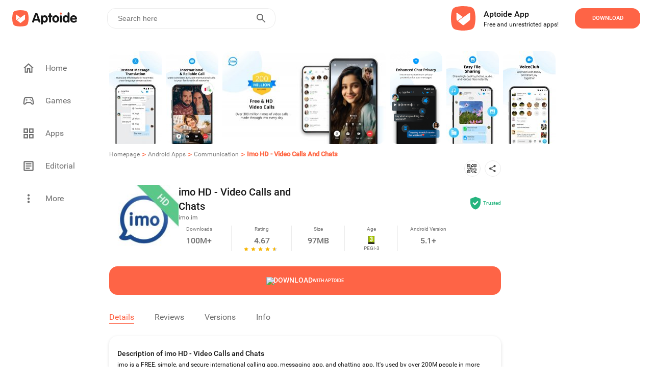

--- FILE ---
content_type: text/html; charset=utf-8
request_url: https://imo-hd-imo-im.en.aptoide.com/app
body_size: 38963
content:
<!DOCTYPE html><html lang="en"><head><link rel="icon" href="https://cdn.aptoide.com/imgs/5/d/a/5da30a6fcfc5b3225beffbd0c8337392_icon.jpg" data-next-head=""/><meta property="td-site" content="New" data-next-head=""/><meta charSet="UTF-8" data-next-head=""/><link rel="preconnect" href="//cdn6.aptoide.com" data-next-head=""/><link rel="dns-prefetch" href="//cdn6.aptoide.com" data-next-head=""/><link rel="preconnect" href="//www.google-analytics.com" data-next-head=""/><link rel="dns-prefetch" href="//www.google-analytics.com" data-next-head=""/><link rel="preconnect" href="//ssl.google-analytics.com" data-next-head=""/><link rel="dns-prefetch" href="//ssl.google-analytics.com" data-next-head=""/><link rel="preconnect" href="//pagead2.googlesyndication.com" data-next-head=""/><link rel="dns-prefetch" href="//pagead2.googlesyndication.com" data-next-head=""/><title data-next-head="">imo HD - Video Calls and Chats - APK Download for Android | Aptoide</title><meta name="robots" content="all" data-next-head=""/><meta name="description" content="Download imo HD - Video Calls and Chats 2025.12.1028 APK for Android right now. No extra costs. User ratings for imo HD - Video Calls and Chats: 4.67 ★" data-next-head=""/><meta property="og:description" content="Download imo HD - Video Calls and Chats 2025.12.1028 APK for Android right now. No extra costs. User ratings for imo HD - Video Calls and Chats: 4.67 ★" data-next-head=""/><meta property="og:type" content="website" data-next-head=""/><meta property="fb:app_id" content="477114135645153" data-next-head=""/><meta name="keywords" content="imo HD - Video Calls and Chats download, imo HD - Video Calls and Chats application, imo HD - Video Calls and Chats app, imo HD - Video Calls and Chats apk, imo HD - Video Calls and Chats 2025.12.1028" data-next-head=""/><meta name="viewport" content="width=device-width, initial-scale=1, maximum-scale=2" data-next-head=""/><meta property="og:url" content="https://imo-hd-imo-im.en.aptoide.com/app" data-next-head=""/><meta property="og:title" content="imo HD - Video Calls and Chats - APK Download for Android" data-next-head=""/><meta name="google-adsense-account" content="ca-pub-5055793541541470" data-next-head=""/><meta name="twitter:site" content="https://imo-hd-imo-im.en.aptoide.com/app" data-next-head=""/><meta name="twitter:card" content="summary_large_image" data-next-head=""/><meta name="twitter:image" content="https://cdn.aptoide.com/imgs/f/7/5/f75e57f65b1bf83a848c6abb1534222e_fgraphic.jpg" data-next-head=""/><meta property="og:image" content="https://cdn.aptoide.com/imgs/f/7/5/f75e57f65b1bf83a848c6abb1534222e_fgraphic.jpg" data-next-head=""/><meta property="og:image:width" content="1200" data-next-head=""/><meta property="og:image:height" content="630" data-next-head=""/><link rel="canonical" href="https://imo-hd-imo-im.en.aptoide.com/app" type="text/html" data-next-head=""/><link rel="alternate" href="https://imo-hd-imo-im.en.aptoide.com/app" hrefLang="en" type="text/html" data-next-head=""/><link rel="alternate" href="https://imo-hd-imo-im.pt.aptoide.com/app" hrefLang="pt" type="text/html" data-next-head=""/><link rel="alternate" href="https://imo-hd-imo-im.br.aptoide.com/app" hrefLang="pt-BR" type="text/html" data-next-head=""/><link rel="alternate" href="https://imo-hd-imo-im.fr.aptoide.com/app" hrefLang="fr" type="text/html" data-next-head=""/><link rel="alternate" href="https://imo-hd-imo-im.es.aptoide.com/app" hrefLang="es" type="text/html" data-next-head=""/><link rel="alternate" href="https://imo-hd-imo-im.de.aptoide.com/app" hrefLang="de" type="text/html" data-next-head=""/><link rel="alternate" href="https://imo-hd-imo-im.it.aptoide.com/app" hrefLang="it" type="text/html" data-next-head=""/><link rel="alternate" href="https://imo-hd-imo-im.ru.aptoide.com/app" hrefLang="ru" type="text/html" data-next-head=""/><link rel="alternate" href="https://imo-hd-imo-im.ar.aptoide.com/app" hrefLang="ar" type="text/html" data-next-head=""/><link rel="alternate" href="https://imo-hd-imo-im.id.aptoide.com/app" hrefLang="id" type="text/html" data-next-head=""/><link rel="alternate" href="https://imo-hd-imo-im.in.aptoide.com/app" hrefLang="hi" type="text/html" data-next-head=""/><link rel="alternate" href="https://imo-hd-imo-im.bd.aptoide.com/app" hrefLang="bn" type="text/html" data-next-head=""/><link rel="alternate" href="https://imo-hd-imo-im.mr.aptoide.com/app" hrefLang="mr" type="text/html" data-next-head=""/><link rel="alternate" href="https://imo-hd-imo-im.pa.aptoide.com/app" hrefLang="pa" type="text/html" data-next-head=""/><link rel="alternate" href="https://imo-hd-imo-im.my.aptoide.com/app" hrefLang="ms" type="text/html" data-next-head=""/><link rel="alternate" href="https://imo-hd-imo-im.th.aptoide.com/app" hrefLang="th" type="text/html" data-next-head=""/><link rel="alternate" href="https://imo-hd-imo-im.vn.aptoide.com/app" hrefLang="vi" type="text/html" data-next-head=""/><link rel="alternate" href="https://imo-hd-imo-im.tr.aptoide.com/app" hrefLang="tr" type="text/html" data-next-head=""/><link rel="alternate" href="https://imo-hd-imo-im.cn.aptoide.com/app" hrefLang="zh-CN" type="text/html" data-next-head=""/><link rel="alternate" href="https://imo-hd-imo-im.ro.aptoide.com/app" hrefLang="ro" type="text/html" data-next-head=""/><link rel="alternate" href="https://imo-hd-imo-im.mm.aptoide.com/app" hrefLang="my" type="text/html" data-next-head=""/><link rel="alternate" href="https://imo-hd-imo-im.pl.aptoide.com/app" hrefLang="pl" type="text/html" data-next-head=""/><link rel="alternate" href="https://imo-hd-imo-im.rs.aptoide.com/app" hrefLang="sr" type="text/html" data-next-head=""/><link rel="alternate" href="https://imo-hd-imo-im.hu.aptoide.com/app" hrefLang="hu" type="text/html" data-next-head=""/><link rel="alternate" href="https://imo-hd-imo-im.gr.aptoide.com/app" hrefLang="el" type="text/html" data-next-head=""/><link rel="alternate" href="https://imo-hd-imo-im.bg.aptoide.com/app" hrefLang="bg" type="text/html" data-next-head=""/><link rel="alternate" href="https://imo-hd-imo-im.nl.aptoide.com/app" hrefLang="nl" type="text/html" data-next-head=""/><link rel="alternate" href="https://imo-hd-imo-im.ir.aptoide.com/app" hrefLang="fa" type="text/html" data-next-head=""/><link rel="alternate" href="https://imo-hd-imo-im.jp.aptoide.com/app" hrefLang="ja" type="text/html" data-next-head=""/><link rel="alternate" href="https://imo-hd-imo-im.ua.aptoide.com/app" hrefLang="uk" type="text/html" data-next-head=""/><link rel="alternate" href="https://imo-hd-imo-im.kr.aptoide.com/app" hrefLang="ko" type="text/html" data-next-head=""/><link rel="dns-prefetch" href="https://cdn.aptoide.com/imgs/5/d/a/5da30a6fcfc5b3225beffbd0c8337392_icon.jpg?w=128" data-next-head=""/><link rel="preload" as="image" href="https://cdn.aptoide.com/imgs/5/d/a/5da30a6fcfc5b3225beffbd0c8337392_icon.jpg?w=128" data-next-head=""/><noscript data-n-css=""></noscript><script defer="" nomodule="" src="https://cdn-en.aptoide.com/_next/static/chunks/polyfills-42372ed130431b0a.js"></script><script src="https://cdn-en.aptoide.com/_next/static/chunks/webpack-0a88ccea3527b101.js" defer=""></script><script src="https://cdn-en.aptoide.com/_next/static/chunks/vendors-c41824a097f9cf59.js" defer=""></script><script src="https://cdn-en.aptoide.com/_next/static/chunks/main-b907e3f0569cd1df.js" defer=""></script><script src="https://cdn-en.aptoide.com/_next/static/chunks/pages/_app-c73c673cc473303e.js" defer=""></script><script src="https://cdn-en.aptoide.com/_next/static/chunks/6832-087f88b5ea817a1e.js" defer=""></script><script src="https://cdn-en.aptoide.com/_next/static/chunks/1359-3ee378c98dfab6e5.js" defer=""></script><script src="https://cdn-en.aptoide.com/_next/static/chunks/pages/app-view-5463294a8acf73a4.js" defer=""></script><script src="https://cdn-en.aptoide.com/_next/static/PmvuFBNse8vHTu6Da3vdH/_buildManifest.js" defer=""></script><script src="https://cdn-en.aptoide.com/_next/static/PmvuFBNse8vHTu6Da3vdH/_ssgManifest.js" defer=""></script><style data-styled="" data-styled-version="6.1.19">html,body,div,span,applet,object,iframe,h1,h2,h3,h4,h5,h6,p,blockquote,pre,a,abbr,acronym,address,big,cite,code,del,dfn,em,img,ins,kbd,q,s,samp,small,strike,strong,sub,sup,tt,var,b,u,i,center,dl,dt,dd,menu,ol,ul,li,fieldset,form,label,legend,table,caption,tbody,tfoot,thead,tr,th,td,article,aside,canvas,details,embed,figure,figcaption,footer,header,hgroup,main,menu,nav,output,ruby,section,summary,time,mark,audio,video{margin:0;padding:0;border:0;font-size:100%;font:inherit;vertical-align:baseline;}/*!sc*/
article,aside,details,figcaption,figure,footer,header,hgroup,main,menu,nav,section{display:block;}/*!sc*/
*[hidden]{display:none;}/*!sc*/
body{line-height:1;}/*!sc*/
menu,ol,ul{list-style:none;}/*!sc*/
blockquote,q{quotes:none;}/*!sc*/
blockquote:before,blockquote:after,q:before,q:after{content:'';content:none;}/*!sc*/
table{border-collapse:collapse;border-spacing:0;}/*!sc*/
@font-face{font-family:'SF Pro';src:url('https://static-images.aptoide.com/static/font/SFPro/SF-Pro-Text-Regular.otf') format('opentype');font-weight:400;font-style:normal;font-display:swap;}/*!sc*/
@font-face{font-family:'SF Pro';src:url('https://static-images.aptoide.com/static/font/SFPro/SF-Pro-Text-Medium.otf') format('opentype');font-weight:500;font-style:normal;font-display:swap;}/*!sc*/
@font-face{font-family:'SF Pro';src:url('https://static-images.aptoide.com/static/font/SFPro/SF-Pro-Text-Semibold.otf') format('opentype');font-weight:600;font-style:normal;font-display:swap;}/*!sc*/
@font-face{font-family:'SF Pro';src:url('https://static-images.aptoide.com/static/font/SFPro/SF-Pro-Text-Bold.otf') format('opentype');font-weight:700;font-style:normal;font-display:swap;}/*!sc*/
@font-face{font-family:'SF Pro';src:url('https://static-images.aptoide.com/static/font/SFPro/SF-Pro-Display-Bold.otf') format('opentype');font-weight:700;font-style:normal;font-display:swap;}/*!sc*/
@font-face{font-family:'SF Pro';src:url('https://static-images.aptoide.com/static/font/SFPro/SF-Pro-Display-Semibold.otf') format('opentype');font-weight:600;font-style:normal;font-display:swap;}/*!sc*/
@font-face{font-family:'SF Pro';src:url('https://static-images.aptoide.com/static/font/SFPro/SF-Pro-Display-Regular.otf') format('opentype');font-weight:400;font-style:normal;font-display:swap;}/*!sc*/
@font-face{font-family:'Roboto';src:url('https://static-images.aptoide.com/static/font/Roboto/Roboto-Regular.woff2');font-weight:400;font-style:normal;font-display:swap;}/*!sc*/
@font-face{font-family:'Roboto';src:url('https://static-images.aptoide.com/static/font/Roboto/Roboto-Medium.woff2');font-weight:500;font-style:normal;font-display:swap;}/*!sc*/
html{box-sizing:border-box;}/*!sc*/
*,*::before,*::after{box-sizing:inherit;}/*!sc*/
body{font-family:'Roboto',sans-serif;height:auto;background-color:#fff;overflow-x:hidden;-webkit-tap-highlight-color:rgba(0,0,0,0)!important;-webkit-tap-highlight-color:transparent!important;}/*!sc*/
a{text-decoration:none!important;color:inherit;}/*!sc*/
.no-scroll{overflow:hidden!important;}/*!sc*/
.infinite-scroll-component{overflow:hidden!important;position:relative;}/*!sc*/
.lazy-load-image-background.opacity{background-image:none!important;opacity:0;}/*!sc*/
.lazy-load-image-background.opacity.lazy-load-image-loaded{opacity:1;transition:opacity .3s;}/*!sc*/
.homead{width:325px;height:100px;}/*!sc*/
@media(min-width:768px){.homead{width:728px;height:90px;}}/*!sc*/
@media(min-width:1024px){.homead{width:970px;height:90px;}}/*!sc*/
data-styled.g1[id="sc-global-hzPfhI1"]{content:"sc-global-hzPfhI1,"}/*!sc*/
.kzGGqL{display:flex;align-items:center;}/*!sc*/
data-styled.g2[id="sc-1951074a-0"]{content:"kzGGqL,"}/*!sc*/
.fLqumT{height:32px;width:133px;}/*!sc*/
@media (max-width: 63.99875em){.fLqumT{height:24px;width:98px;}}/*!sc*/
data-styled.g3[id="sc-1951074a-1"]{content:"fLqumT,"}/*!sc*/
.fBIius{margin-bottom:0;cursor:pointer;z-index:10;display:flex;flex-direction:column;height:fit-content;}/*!sc*/
.fBIius :first-child{padding-left:0;}/*!sc*/
data-styled.g26[id="sc-891828b-0"]{content:"fBIius,"}/*!sc*/
.gjQnim{text-align:left;overflow:hidden;margin-top:10px;cursor:pointer;position:relative;width:112px;height:35px;}/*!sc*/
data-styled.g27[id="sc-891828b-1"]{content:"gjQnim,"}/*!sc*/
.bMGiiQ{font-family:Roboto;font-style:normal;font-weight:500;font-size:12px;line-height:16px;color:white;display:inline-block;display:-webkit-box;-webkit-line-clamp:2;-webkit-box-orient:vertical;overflow:hidden;color:#171717;}/*!sc*/
data-styled.g28[id="sc-891828b-2"]{content:"bMGiiQ,"}/*!sc*/
.gmRrRX{display:flex;align-items:center;font-family:Roboto;font-style:normal;font-weight:500;font-size:12px;line-height:16px;color:white;width:100%;height:20px;color:#6f6f6f;}/*!sc*/
.gmRrRX img{margin-right:5px;}/*!sc*/
data-styled.g29[id="sc-891828b-3"]{content:"gmRrRX,"}/*!sc*/
.eHLIwh{display:flex;flex-direction:column;}/*!sc*/
data-styled.g30[id="sc-891828b-4"]{content:"eHLIwh,"}/*!sc*/
.dGkrqO{height:112px;width:112px;border-radius:16px;position:relative;overflow:hidden;}/*!sc*/
data-styled.g31[id="sc-891828b-5"]{content:"dGkrqO,"}/*!sc*/
.TxIV{padding-top:4px;}/*!sc*/
data-styled.g33[id="sc-891828b-7"]{content:"TxIV,"}/*!sc*/
.eOuywd{display:flex;justify-content:center;align-items:center;width:224px;height:56px;border-radius:16px;cursor:pointer;font-family:Roboto;font-style:normal;font-weight:500;text-transform:uppercase;font-size:11px;line-height:14px;transition:0.25s ease box-shadow;color:white;background-color:#fe6446;width:128px;height:40px;}/*!sc*/
@media (max-width: 63.99875em){.eOuywd{width:96px;}}/*!sc*/
.eOuywd :hover{box-shadow:0px 0px 19px #fe6446;}/*!sc*/
@media (max-width: 63.99875em){.eOuywd{width:104px;height:40px;flex-shrink:0;}}/*!sc*/
.cfQnJM{display:flex;justify-content:center;align-items:center;width:224px;height:56px;border-radius:16px;cursor:pointer;font-family:Roboto;font-style:normal;font-weight:500;text-transform:uppercase;font-size:11px;line-height:14px;transition:0.25s ease box-shadow;color:white;background-color:#fe6446;width:100%;font-size:14px;}/*!sc*/
@media (max-width: 63.99875em){.cfQnJM{width:calc(100% + 2px)!important;height:56px!important;margin-left:-1px;margin-top:-1px;}}/*!sc*/
.cfQnJM :hover{box-shadow:0px 0px 19px #fe6446;}/*!sc*/
@media (max-width: 63.99875em){.cfQnJM{width:104px;height:40px;flex-shrink:0;}}/*!sc*/
data-styled.g53[id="sc-5e871f12-3"]{content:"eOuywd,cfQnJM,"}/*!sc*/
.dHaitp{display:flex;justify-content:center;align-items:center;width:152px;height:40px;border:1px solid #fe6446;box-sizing:border-box;border-radius:16px;font-family:Roboto;font-style:normal;font-weight:500;font-size:11px;line-height:14px;text-transform:uppercase;color:#fe6446;cursor:pointer;}/*!sc*/
.dHaitp :hover{border:2px solid #fe6446;box-sizing:border-box;filter:drop-shadow(0px 0px 19px rgba(0,0,0,0.2));border-radius:16px;}/*!sc*/
@media (max-width: 63.99875em){.dHaitp{width:96px;height:40px;}}/*!sc*/
data-styled.g54[id="sc-5e871f12-4"]{content:"dHaitp,"}/*!sc*/
.cMacAp{display:flex;align-items:center;justify-content:center;gap:4px;color:black;}/*!sc*/
data-styled.g56[id="sc-5e871f12-6"]{content:"cMacAp,"}/*!sc*/
.jMxsJu{font-family:Roboto;font-weight:500;font-size:9px;line-height:14px;letter-spacing:0%;text-align:center;vertical-align:middle;text-transform:uppercase;color:white;}/*!sc*/
data-styled.g57[id="sc-5e871f12-7"]{content:"jMxsJu,"}/*!sc*/
.humkKV{font-family:Roboto;font-weight:500;font-size:14px;line-height:13px;letter-spacing:0%;text-align:center;vertical-align:middle;text-transform:uppercase;color:white;}/*!sc*/
data-styled.g58[id="sc-5e871f12-8"]{content:"humkKV,"}/*!sc*/
.ktWFjW{display:flex;align-items:center;width:344px;height:80px;padding-right:24px;background-color:'white';border-radius:24px;cursor:pointer;margin-right:1rem;box-shadow:none;border-radius:0;padding:0;width:100%;margin-right:0;height:fit-content;padding:1.5rem 1rem;}/*!sc*/
.ktWFjW :hover{background:#ececec;}/*!sc*/
@media (max-width: 63.99875em){.ktWFjW{margin-left:1rem;margin-bottom:1rem;width:304px;margin-left:1rem;margin-right:1rem;margin-bottom:0;padding:1.5rem 0;width:100%;}}/*!sc*/
data-styled.g144[id="sc-f3e0acf6-0"]{content:"ktWFjW,"}/*!sc*/
.khTvaR{display:flex;flex-direction:column;height:37px;justify-content:space-between;padding-left:8px;}/*!sc*/
data-styled.g145[id="sc-f3e0acf6-1"]{content:"khTvaR,"}/*!sc*/
.gwrQyV{font-family:Roboto;font-style:normal;color:#171717;white-space:nowrap;text-overflow:ellipsis;overflow:hidden;font-weight:500;font-size:16px;line-height:24px;}/*!sc*/
.dFBgke{font-family:Roboto;font-style:normal;color:#171717;white-space:nowrap;text-overflow:ellipsis;overflow:hidden;font-weight:normal;font-size:12px;line-height:16px;}/*!sc*/
data-styled.g146[id="sc-f3e0acf6-2"]{content:"gwrQyV,dFBgke,"}/*!sc*/
.fSmhWn{width:48px;height:48px;margin-right:16px;}/*!sc*/
data-styled.g147[id="sc-f3e0acf6-3"]{content:"fSmhWn,"}/*!sc*/
.hLprxD{margin-left:auto;}/*!sc*/
@media (max-width: 63.99875em){.hLprxD{margin-right:1rem;}}/*!sc*/
data-styled.g148[id="sc-f3e0acf6-4"]{content:"hLprxD,"}/*!sc*/
.gklIfu{display:flex;justify-content:flex-start;width:100%;}/*!sc*/
data-styled.g149[id="sc-f3e0acf6-5"]{content:"gklIfu,"}/*!sc*/
.jiEdTP:before{background-color:#fe6446;border-radius:24px;position:absolute;display:block;top:0;left:0;width:3rem;height:1.5rem;border:0.1rem solid transparent;border-radius:4px;background:#b5b5b5;content:'';}/*!sc*/
data-styled.g183[id="sc-8a111a85-0"]{content:"jiEdTP,"}/*!sc*/
.etmkgn{outline:0;user-select:none;display:inline-block;position:absolute;opacity:0;}/*!sc*/
.etmkgn+.sc-8a111a85-0{position:relative;display:initial;font-size:1rem;line-height:initial;padding-left:2.5rem;padding-top:0.2rem;cursor:pointer;}/*!sc*/
.etmkgn+.sc-8a111a85-0::before{position:absolute;display:block;top:6.5px;left:0;width:40px;height:0.875rem;border:0.1rem solid transparent;border-radius:4px;opacity:0.4;background:#b5b5b5;content:'';border-radius:24px;}/*!sc*/
.etmkgn+.sc-8a111a85-0::after{display:block;position:absolute;top:0.25rem;left:0rem;width:1.25rem;height:1.25rem;-webkit-transform:translate3d(0,0,0);transform:translate3d(0,0,0);border-radius:4px;background:#6f6f6f;transition:all 0.25s ease-out;content:'';border-radius:50%;}/*!sc*/
.etmkgn:checked+.sc-8a111a85-0::before{background-color:#fe9150;opacity:1;}/*!sc*/
.etmkgn:checked+.sc-8a111a85-0::after{left:1.5rem;background-color:#fe6446;}/*!sc*/
data-styled.g184[id="sc-8a111a85-1"]{content:"etmkgn,"}/*!sc*/
.jczhfi{width:auto;padding:8px 5px;background-color:white;border:solid 1px #fe6446;border-radius:16px;color:#fe6446;margin:5px;text-align:center;cursor:pointer;text-decoration:none;}/*!sc*/
.jczhfi :nth-child(1){margin-left:0;}/*!sc*/
@media (max-width: 63.99875em){.jczhfi :nth-child(1){margin-left:1rem;}}/*!sc*/
.jczhfi:hover{text-decoration:none;}/*!sc*/
data-styled.g185[id="sc-8ae13221-0"]{content:"jczhfi,"}/*!sc*/
.ocukT{width:100%;padding:0 15px;}/*!sc*/
data-styled.g186[id="sc-8ae13221-1"]{content:"ocukT,"}/*!sc*/
.hqZLag{padding-top:3rem 0rem;display:flex;flex-direction:column;width:100%;margin-top:1rem;padding-left:0.5rem;padding-right:0.5rem;}/*!sc*/
@media (max-width: 63.99875em){.hqZLag{padding-left:0;padding-right:0;}}/*!sc*/
data-styled.g187[id="sc-12369a82-0"]{content:"hqZLag,"}/*!sc*/
.etXYa-D{display:inline-flex;justify-content:flex-start;padding:0.5rem 0.5rem;padding-left:0;max-width:100%;}/*!sc*/
.etXYa-D :nth-child(1){padding-top:0;}/*!sc*/
@media (max-width: 63.99875em){.etXYa-D :nth-child(1){padding-top:0.5rem;}}/*!sc*/
@media (max-width: 63.99875em){.etXYa-D{padding-bottom:0;margin-left:1rem;}}/*!sc*/
data-styled.g188[id="sc-12369a82-1"]{content:"etXYa-D,"}/*!sc*/
.mYMPr{width:24px;height:24px;}/*!sc*/
data-styled.g189[id="sc-12369a82-2"]{content:"mYMPr,"}/*!sc*/
.bygwFl{display:flex;justify-content:space-between;align-items:center;width:100%;padding:0 0.5rem;}/*!sc*/
data-styled.g190[id="sc-12369a82-3"]{content:"bygwFl,"}/*!sc*/
.kVSFoi{font-family:Roboto;font-style:normal;font-weight:500;font-size:14px;line-height:20px;color:#171717;}/*!sc*/
data-styled.g191[id="sc-12369a82-4"]{content:"kVSFoi,"}/*!sc*/
.kFIoba{display:inline-flex;align-content:center;align-items:center;justify-content:flex-start;min-width:5rem;width:99.8%;height:fit-content;overflow-y:hidden;overflow-x:auto;-webkit-overflow-scrolling:touch;margin:8px 0;-ms-overflow-style:none;scrollbar-width:none;}/*!sc*/
.kFIoba ::-webkit-scrollbar{display:none;}/*!sc*/
data-styled.g194[id="sc-12369a82-7"]{content:"kFIoba,"}/*!sc*/
.galYdn{margin:0.5rem 0;}/*!sc*/
data-styled.g196[id="sc-12369a82-9"]{content:"galYdn,"}/*!sc*/
.jjQgQF{font-family:Roboto;font-style:normal;font-weight:normal;font-size:14px;line-height:20px;color:#4c4c4c;}/*!sc*/
@media (max-width: 63.99875em){.jjQgQF{margin-left:1rem;}}/*!sc*/
data-styled.g197[id="sc-12369a82-10"]{content:"jjQgQF,"}/*!sc*/
.jBSMFx{display:flex;flex-direction:column;width:416px;position:relative;margin-top:16px;}/*!sc*/
@media (max-width: 63.99875em){.jBSMFx{width:100%;z-index:0;}}/*!sc*/
data-styled.g245[id="sc-2631f73e-0"]{content:"jBSMFx,"}/*!sc*/
.bNVblQ{min-width:180px;width:fit-content;border:1px solid #171717;border-radius:16px;height:40px;padding:10px 16px;display:flex;align-items:center;cursor:pointer;position:relative;z-index:2;background:#ffffff;}/*!sc*/
data-styled.g246[id="sc-2631f73e-1"]{content:"bNVblQ,"}/*!sc*/
.kyQnhl{font-family:'Roboto';font-style:normal;font-weight:400;font-size:14px;line-height:20px;color:#171717;margin-right:8px;}/*!sc*/
data-styled.g250[id="sc-2631f73e-5"]{content:"kyQnhl,"}/*!sc*/
.fOTONF{margin-left:auto;}/*!sc*/
data-styled.g251[id="sc-2631f73e-6"]{content:"fOTONF,"}/*!sc*/
.jOctte{margin-top:40px;display:flex;align-items:center;}/*!sc*/
data-styled.g252[id="sc-49faf5e3-0"]{content:"jOctte,"}/*!sc*/
.easVKF{height:32px;width:32px;border-radius:50%;border:1px solid #6f6f6f;display:flex;align-items:center;justify-content:center;}/*!sc*/
data-styled.g253[id="sc-49faf5e3-1"]{content:"easVKF,"}/*!sc*/
.gLeNQg{width:12px;height:12px;}/*!sc*/
data-styled.g254[id="sc-49faf5e3-2"]{content:"gLeNQg,"}/*!sc*/
.cSJteB:not(:last-child) div{margin-right:1rem;}/*!sc*/
data-styled.g255[id="sc-49faf5e3-3"]{content:"cSJteB,"}/*!sc*/
.qCCdu{width:768px;display:flex;flex-direction:column;margin-top:5rem;position:relative;padding-bottom:1.5rem;}/*!sc*/
@media (max-width: 63.99875em){.qCCdu{width:100%;padding-bottom:140px;padding-right:1rem;padding-left:1rem;}}/*!sc*/
data-styled.g256[id="sc-aef723a4-0"]{content:"qCCdu,"}/*!sc*/
.gauJuX{width:91px;height:24px;margin-bottom:0.5rem;}/*!sc*/
data-styled.g257[id="sc-aef723a4-1"]{content:"gauJuX,"}/*!sc*/
.kJdxGr{position:relative;display:flex;flex-direction:column;margin-left:55px;height:290px;}/*!sc*/
.kJdxGr :first-child{margin-left:0;}/*!sc*/
@media only screen and (max-width:1170px){.kJdxGr{margin-left:40px;}}/*!sc*/
@media only screen and (max-width:1130px){.kJdxGr{margin-left:30px;}}/*!sc*/
@media only screen and (max-width:1100px){.kJdxGr{margin-left:20px;}}/*!sc*/
@media (max-width: 63.99875em){.kJdxGr{margin-left:1rem;height:auto;}.kJdxGr :nth-child(2){margin-left:auto;}}/*!sc*/
data-styled.g258[id="sc-aef723a4-2"]{content:"kJdxGr,"}/*!sc*/
.fCPDgl{display:flex;width:100%;}/*!sc*/
@media (max-width: 63.99875em){.fCPDgl{margin-bottom:1rem;}.fCPDgl :nth-child(3){margin-bottom:0;}}/*!sc*/
data-styled.g259[id="sc-aef723a4-3"]{content:"fCPDgl,"}/*!sc*/
.fNKYQQ{width:100%;text-align:left;text-justify:inter-word;font-family:'Roboto';font-style:normal;font-weight:400;font-size:14px;line-height:20px;color:#171717;}/*!sc*/
@media (max-width: 63.99875em){.fNKYQQ{width:100%;}}/*!sc*/
data-styled.g260[id="sc-aef723a4-4"]{content:"fNKYQQ,"}/*!sc*/
.EvDVY{font-family:'Roboto';font-style:normal;font-weight:500;font-size:16px;line-height:24px;color:#171717;margin-bottom:1rem;white-space:nowrap;}/*!sc*/
data-styled.g261[id="sc-aef723a4-5"]{content:"EvDVY,"}/*!sc*/
.rtgAZ{font-family:'Roboto';font-style:normal;font-weight:400;font-size:14px;line-height:20px;color:#4c4c4c;margin-bottom:1rem;white-space:nowrap;}/*!sc*/
data-styled.g262[id="sc-aef723a4-6"]{content:"rtgAZ,"}/*!sc*/
.coGUlo{font-family:'Roboto';font-style:normal;font-weight:400;font-size:10px;line-height:14px;color:#b3b3b3;margin-top:auto;}/*!sc*/
data-styled.g264[id="sc-aef723a4-8"]{content:"coGUlo,"}/*!sc*/
.kaUFHg{font-family:'Roboto';font-style:normal;font-weight:400;font-size:10px;line-height:14px;color:#4c4c4c;margin-right:1.5rem;white-space:nowrap;cursor:pointer;}/*!sc*/
@media (max-width: 63.99875em){.kaUFHg{margin-bottom:1rem;}}/*!sc*/
data-styled.g265[id="sc-aef723a4-9"]{content:"kaUFHg,"}/*!sc*/
.fJeSTU{position:absolute;left:0;bottom:0;display:flex;align-items:center;}/*!sc*/
@media (max-width: 63.99875em){.fJeSTU{margin-left:0;position:relative;}}/*!sc*/
data-styled.g266[id="sc-aef723a4-10"]{content:"fJeSTU,"}/*!sc*/
.kGcKir{display:flex;align-items:center;width:100%;margin-bottom:8px;padding-right:24px;padding-left:24px;margin-bottom:12px;}/*!sc*/
@media (max-width: 63.99875em){.kGcKir{padding-left:16px;}}/*!sc*/
@media (max-width: 63.99875em){.kGcKir{padding-left:24px;}}/*!sc*/
.kCTDJm{display:flex;align-items:center;width:100%;margin-bottom:8px;padding-right:24px;}/*!sc*/
@media (max-width: 63.99875em){.kCTDJm{padding-left:16px;}}/*!sc*/
data-styled.g273[id="sc-e880cf59-0"]{content:"kGcKir,kCTDJm,"}/*!sc*/
.Dtnjt{display:flex;align-items:center;}/*!sc*/
data-styled.g274[id="sc-e880cf59-1"]{content:"Dtnjt,"}/*!sc*/
.enMPeL{font-family:Roboto;font-style:normal;font-weight:500;font-size:14px;line-height:20px;color:#171717;}/*!sc*/
data-styled.g275[id="sc-e880cf59-2"]{content:"enMPeL,"}/*!sc*/
.brkTHn{display:flex;flex-direction:column;margin-left:16px;}/*!sc*/
data-styled.g278[id="sc-e880cf59-5"]{content:"brkTHn,"}/*!sc*/
.cbtRgf{font-family:Roboto;font-size:14px;font-weight:500;line-height:20px;color:#ffbb39;}/*!sc*/
data-styled.g279[id="sc-e880cf59-6"]{content:"cbtRgf,"}/*!sc*/
.NDMJi{font-family:Roboto;font-size:14px;font-weight:400;line-height:20px;text-align:left;color:white;}/*!sc*/
data-styled.g280[id="sc-e880cf59-7"]{content:"NDMJi,"}/*!sc*/
.hvlpNB{font-family:Roboto;font-size:12px;font-weight:500;line-height:16px;margin-left:auto;margin-right:32px;color:#fe6446;text-transform:uppercase;cursor:pointer;}/*!sc*/
@media (max-width: 63.99875em){.hvlpNB{margin-right:0;}}/*!sc*/
data-styled.g282[id="sc-e880cf59-9"]{content:"hvlpNB,"}/*!sc*/
.kRColW{width:fit-content;background-color:'white';border-radius:8px;cursor:pointer;margin-left:16px;}/*!sc*/
data-styled.g327[id="sc-e5e8a433-0"]{content:"kRColW,"}/*!sc*/
.gGxEMD{width:344px;height:168px;background-position:center center;background-size:cover;border-radius:16px;position:relative;overflow:hidden;}/*!sc*/
@media (max-width: 47.99875em){.gGxEMD{width:285px;height:136px;}}/*!sc*/
data-styled.g328[id="sc-e5e8a433-1"]{content:"gGxEMD,"}/*!sc*/
.dgHrlY{width:40px;height:40px;border-radius:16px;}/*!sc*/
data-styled.g329[id="sc-e5e8a433-2"]{content:"dgHrlY,"}/*!sc*/
.kJhnel{font-family:Roboto;font-style:normal;font-weight:500;font-size:12px;line-height:16px;color:white;height:18px;overflow:hidden;width:100%;white-space:nowrap;overflow:hidden;text-overflow:ellipsis;max-width:200px;}/*!sc*/
@media (max-width: 47.99875em){.kJhnel{max-width:150px;}}/*!sc*/
data-styled.g330[id="sc-e5e8a433-3"]{content:"kJhnel,"}/*!sc*/
.gNfsPe{width:100%;}/*!sc*/
@media (max-width: 47.99875em){.gNfsPe{margin-top:0;}}/*!sc*/
data-styled.g331[id="sc-e5e8a433-4"]{content:"gNfsPe,"}/*!sc*/
.iyKVpy{padding-right:0.25rem;width:16px;height:12px;}/*!sc*/
data-styled.g332[id="sc-e5e8a433-5"]{content:"iyKVpy,"}/*!sc*/
.iDVsnE{font-family:Roboto;font-style:normal;font-weight:500;font-size:12px;line-height:16px;color:white;}/*!sc*/
data-styled.g333[id="sc-e5e8a433-6"]{content:"iDVsnE,"}/*!sc*/
.dbHHUu{z-index:100;width:100%;display:flex;align-items:center;padding:0.375rem 0;padding-bottom:0;height:50px;gap:8px;}/*!sc*/
data-styled.g334[id="sc-e5e8a433-7"]{content:"dbHHUu,"}/*!sc*/
.isbnEE{display:flex;flex-direction:column;justify-content:space-evenly;align-items:flex-start;height:100%;}/*!sc*/
data-styled.g335[id="sc-e5e8a433-8"]{content:"isbnEE,"}/*!sc*/
.kbxrTs{position:absolute;top:0;right:0;width:32px;height:32px;}/*!sc*/
data-styled.g336[id="sc-e5e8a433-9"]{content:"kbxrTs,"}/*!sc*/
.cFpgoZ{margin-left:auto;width:80px;height:32px;border-radius:12px;display:flex;align-items:center;justify-content:center;transition:0.25s ease box-shadow;font-family:Roboto;font-size:9px;font-weight:500;line-height:14px;text-align:center;text-transform:uppercase;color:white;cursor:pointer;background:#fe6446;}/*!sc*/
.cFpgoZ :hover{box-shadow:0px 0px 5px #fe9150;}/*!sc*/
@media (max-width: 63.99875em){.cFpgoZ{width:80px;height:32px;}}/*!sc*/
data-styled.g337[id="sc-e5e8a433-10"]{content:"cFpgoZ,"}/*!sc*/
.cLLQCU{width:100%;display:flex;overflow-x:scroll;-ms-overflow-style:none;scrollbar-width:none;transition:all 1.5s ease-in-out;gap:16px;padding-right:24px;}/*!sc*/
.cLLQCU ::-webkit-scrollbar{display:none;}/*!sc*/
.cLLQCU >:first-child{margin-left:16px;}/*!sc*/
data-styled.g338[id="sc-8125d840-0"]{content:"cLLQCU,"}/*!sc*/
.hgXFxx{display:flex;flex-direction:column;flex-shrink:0;margin-top:16px;position:relative;background:linear-gradient(116.63deg,rgb(254,145,80) 8.97%,rgb(254,100,70) 92.93%);padding:16px 0;width:100%;border-radius:24px;max-width:100%;background:#212121;}/*!sc*/
.hgXFxx:not(:first-child){margin-top:24px;}/*!sc*/
@media (max-width: 63.99875em){.hgXFxx{margin-left:16px;}}/*!sc*/
.kuxraV{display:flex;flex-direction:column;flex-shrink:0;margin-top:16px;position:relative;}/*!sc*/
.kuxraV:not(:first-child){margin-top:24px;}/*!sc*/
data-styled.g339[id="sc-1c9bc61a-0"]{content:"hgXFxx,kuxraV,"}/*!sc*/
.hXJcyJ{background-color:white;display:inline-flex;right:0;font-size:18px;transition:all 500ms ease-in-out;align-self:flex-end;justify-content:flex-end;direction:ltr;z-index:100;height:40px;width:100%;margin-left:1.5rem;border:1px solid #EBEBEB;border-radius:16px;}/*!sc*/
@media (max-width: 63.99875em){.hXJcyJ{margin-right:1rem;}}/*!sc*/
data-styled.g360[id="sc-f7057e01-0"]{content:"hXJcyJ,"}/*!sc*/
.bvWGCX{display:inline-flex;justify-content:start;align-items:center;width:100%;float:right;}/*!sc*/
data-styled.g361[id="sc-f7057e01-1"]{content:"bvWGCX,"}/*!sc*/
.cnXxJt{width:100%;height:100%;border:0;padding:8px 10px;font-size:0.875rem;outline:none;background:transparent;float:right;color:#808080;}/*!sc*/
.cnXxJt:-webkit-autofill,.cnXxJt:-webkit-autofill:hover,.cnXxJt:-webkit-autofill:focus,.cnXxJt:-webkit-autofill:active{-webkit-transition:'color 9999s ease-out, background-color 9999s ease-out';-webkit-transition-delay:9999s;}/*!sc*/
.cnXxJt:focus{outline:none;}/*!sc*/
@media (max-width: 63.99875em){.cnXxJt{padding-right:0;padding-left:5px;}}/*!sc*/
data-styled.g362[id="sc-f7057e01-2"]{content:"cnXxJt,"}/*!sc*/
.hsgIVA{width:100%;border:0;padding:8px 10px;font-size:18px;font-weight:500;outline:none;background:transparent;float:right;padding-right:0;}/*!sc*/
.hsgIVA:focus{outline:none;}/*!sc*/
@media (max-width: 63.99875em){.hsgIVA{padding-right:0;}}/*!sc*/
data-styled.g363[id="sc-f7057e01-3"]{content:"hsgIVA,"}/*!sc*/
.gdExTn{display:inline-flex;border:none;background-color:white;color:#fff;padding:0 10px;margin-right:5px;text-transform:uppercase;letter-spacing:2px;font-weight:600;font-size:14px;cursor:pointer;float:right;outline:none;}/*!sc*/
.gdExTn:hover{outline:none;}/*!sc*/
@media (max-width: 63.99875em){.gdExTn{padding:0 5px;}}/*!sc*/
data-styled.g364[id="sc-f7057e01-4"]{content:"gdExTn,"}/*!sc*/
.eiqnaj{width:24px;height:24px;}/*!sc*/
data-styled.g365[id="sc-f7057e01-5"]{content:"eiqnaj,"}/*!sc*/
@media (max-width: 63.99875em){.ifWHGi{margin-left:auto;}}/*!sc*/
data-styled.g369[id="sc-df427989-0"]{content:"ifWHGi,"}/*!sc*/
.dtVNqe{display:flex;flex-direction:row;padding:25px;height:65px;background:#ffffff;justify-content:flex-end;}/*!sc*/
@media (max-width: 63.99875em){.dtVNqe{height:fit-content;padding:0;padding-right:8px;padding-left:8px;}}/*!sc*/
data-styled.g370[id="sc-8ea81a04-0"]{content:"dtVNqe,"}/*!sc*/
.eQcKTF{display:flex;flex-direction:column;justify-content:center;align-items:flex-start;padding:16px;}/*!sc*/
@media (max-width: 63.99875em){.eQcKTF{padding-left:8px;}}/*!sc*/
data-styled.g372[id="sc-8ea81a04-2"]{content:"eQcKTF,"}/*!sc*/
.kRVJaY{width:48px;height:48px;object-fit:contain;}/*!sc*/
@media (max-width: 63.99875em){.kRVJaY{margin-right:0.1rem;width:40px;height:40px;}}/*!sc*/
data-styled.g373[id="sc-8ea81a04-3"]{content:"kRVJaY,"}/*!sc*/
.btyrmp{display:flex;align-items:center;justify-content:flex-start;}/*!sc*/
data-styled.g374[id="sc-8ea81a04-4"]{content:"btyrmp,"}/*!sc*/
.dxlvxY{display:flex;justify-content:flex-end;align-items:center;padding-left:1rem;}/*!sc*/
@media (max-width: 63.99875em){.dxlvxY{padding-left:2rem;}}/*!sc*/
@media (max-width: 47.99875em){.dxlvxY{padding-left:0;}}/*!sc*/
data-styled.g375[id="sc-8ea81a04-5"]{content:"dxlvxY,"}/*!sc*/
.jvVMhb{font-family:Roboto;font-weight:500;color:#171717;font-size:16px;line-height:24px;}/*!sc*/
data-styled.g376[id="sc-8ea81a04-6"]{content:"jvVMhb,"}/*!sc*/
.dIlTIu{font-size:12px;line-height:16px;color:#171717;}/*!sc*/
data-styled.g377[id="sc-8ea81a04-7"]{content:"dIlTIu,"}/*!sc*/
.hrltVI{z-index:100;height:65px;z-index:100;height:65px;margin:0px auto;padding:0px;height:72px;left:0px;top:0px;background:#ffffff;}/*!sc*/
data-styled.g379[id="sc-3a8206fc-0"]{content:"hrltVI,"}/*!sc*/
.bpgwrm{display:inline-flex;align-items:center;justify-content:flex-start;width:100%;height:100%;min-height:3.25rem;position:relative;z-index:10;}/*!sc*/
data-styled.g380[id="sc-3a8206fc-1"]{content:"bpgwrm,"}/*!sc*/
.xdyGD{display:inline-flex;width:55vw;}/*!sc*/
data-styled.g381[id="sc-3a8206fc-2"]{content:"xdyGD,"}/*!sc*/
.duA-dLo{display:flex;justify-content:flex-end;width:45vw;}/*!sc*/
@media screen and (min-width:1024px) and (max-width:1250px){.duA-dLo{padding-right:10px;}}/*!sc*/
data-styled.g382[id="sc-3a8206fc-3"]{content:"duA-dLo,"}/*!sc*/
.iaHIKC{display:flex;justify-content:center;align-items:center;margin-left:1.3125rem;margin-right:2rem;min-width:133px;min-height:32px;width:10%;}/*!sc*/
data-styled.g383[id="sc-3a8206fc-4"]{content:"iaHIKC,"}/*!sc*/
.ibqKEt{display:inline-flex;justify-content:flex-end;z-index:101;position:relative;width:354px;}/*!sc*/
data-styled.g384[id="sc-3a8206fc-5"]{content:"ibqKEt,"}/*!sc*/
.iDQXct{top:0;left:0;right:0;z-index:100;position:fixed;}/*!sc*/
data-styled.g385[id="sc-6463b332-0"]{content:"iDQXct,"}/*!sc*/
.HntKu{background:white;width:100vw;height:72px;z-index:100;}/*!sc*/
@media (max-width: 63.99875em){.HntKu{height:56px;position:fixed;top:0;}}/*!sc*/
data-styled.g386[id="sc-6463b332-1"]{content:"HntKu,"}/*!sc*/
.ieNjTg{display:flex;flex-direction:column;align-items:flex-start;width:100%;max-width:768px;padding:0 1rem;}/*!sc*/
@media (max-width: 63.99875em){.ieNjTg{overflow-y:scroll;padding:0;max-width:100%;}}/*!sc*/
data-styled.g388[id="sc-900dc52a-0"]{content:"ieNjTg,"}/*!sc*/
.bBKabi{width:0%;transform:translateY(-180%);overflow-y:scroll;position:relative;background-color:white;z-index:500;top:72px;max-width:calc(100vw - 190px);max-height:calc(100vh - 72px);-ms-overflow-style:none;scrollbar-width:none;border-radius:1.5rem;height:fit-content;}/*!sc*/
.bBKabi ::-webkit-scrollbar{display:none;}/*!sc*/
@media (max-width: 63.99875em){.bBKabi{position:fixed;top:0;left:0;width:0%;max-width:100%;padding-left:0;height:calc(100vh - 56px);max-height:calc(100vh - 56px);border-radius:0;}}/*!sc*/
data-styled.g389[id="sc-900dc52a-1"]{content:"bBKabi,"}/*!sc*/
.kIJvTV{width:100%;}/*!sc*/
data-styled.g390[id="sc-900dc52a-2"]{content:"kIJvTV,"}/*!sc*/
.cJJKwH{width:100%;align-self:center;border-top:1px solid #e9e9e9;}/*!sc*/
@media (max-width: 63.99875em){.cJJKwH{margin:0 1rem;width:inherit;}}/*!sc*/
data-styled.g391[id="sc-900dc52a-3"]{content:"cJJKwH,"}/*!sc*/
.hvNOJI{width:100%;padding:1.5rem 1rem;display:flex;justify-content:space-between;align-items:center;color:#9e9e9e;cursor:pointer;}/*!sc*/
.hvNOJI :hover{background:#ececec;}/*!sc*/
@media (max-width: 63.99875em){.hvNOJI{margin:0 1rem;padding-left:0;padding-right:0;width:inherit;}}/*!sc*/
data-styled.g392[id="sc-900dc52a-4"]{content:"hvNOJI,"}/*!sc*/
.jkEfa-d{margin-right:0rem;}/*!sc*/
@media (max-width: 63.99875em){.jkEfa-d{margin-right:0.5rem;}}/*!sc*/
data-styled.g397[id="sc-900dc52a-9"]{content:"jkEfa-d,"}/*!sc*/
.hdfPMJ{font-family:Roboto;font-style:normal;font-weight:normal;font-size:14px;line-height:20px;color:#4c4c4c;}/*!sc*/
@media (max-width: 63.99875em){.hdfPMJ{margin-left:0.5rem;}}/*!sc*/
data-styled.g398[id="sc-900dc52a-10"]{content:"hdfPMJ,"}/*!sc*/
.jMjgIH{width:100%;padding:1.5rem;display:flex;align-items:center;border-bottom:0.5px solid #b3b3b3;}/*!sc*/
@media (max-width: 63.99875em){.jMjgIH{width:100%;margin-left:0;}}/*!sc*/
data-styled.g400[id="sc-900dc52a-12"]{content:"jMjgIH,"}/*!sc*/
.gsNwfe{cursor:pointer;margin-left:auto;width:1rem;height:1rem;}/*!sc*/
@media (max-width: 63.99875em){.gsNwfe{margin-left:0;}}/*!sc*/
data-styled.g401[id="sc-900dc52a-13"]{content:"gsNwfe,"}/*!sc*/
.fDfSgK{width:25px;height:25px;}/*!sc*/
@media (max-width: 63.99875em){.fDfSgK{margin-right:1rem;}}/*!sc*/
data-styled.g402[id="sc-900dc52a-14"]{content:"fDfSgK,"}/*!sc*/
.hBhQOT{position:relative;}/*!sc*/
data-styled.g403[id="sc-47590545-0"]{content:"hBhQOT,"}/*!sc*/
.dhuife{flex:0.1;display:flex;flex-direction:column;position:fixed;margin-top:0.85rem;}/*!sc*/
@media (max-width: 63.99875em){.dhuife{position:fixed;width:100%;bottom:0;flex:0;flex-direction:row;z-index:100;background-color:white;justify-content:space-between;padding:0 20px;box-shadow:0px 0px 19px rgba(0,0,0,0.2);margin-top:0;z-index:502;padding-right:0;}}/*!sc*/
data-styled.g410[id="sc-47590545-7"]{content:"dhuife,"}/*!sc*/
.bkRSUX{display:flex;align-items:center;border-radius:0px 24px 24px 0px;padding:20px 43px;cursor:pointer;width:100%;}/*!sc*/
@media (max-width: 63.99875em){.bkRSUX{flex-direction:column;width:fit-content;background-color:white;padding:8px 10px;}}/*!sc*/
.kaAKJK{display:flex;align-items:center;border-radius:0px 24px 24px 0px;padding:20px 43px;cursor:pointer;width:100%;padding-right:63px;}/*!sc*/
@media (max-width: 63.99875em){.kaAKJK{flex-direction:column;width:fit-content;background-color:white;padding:8px 10px;box-shadow:0px 0px 19px rgb(0 0 0 / 20%);border-radius:24px 0px 0px 0px;padding-right:15px;padding-left:15px;}}/*!sc*/
data-styled.g411[id="sc-47590545-8"]{content:"bkRSUX,kaAKJK,"}/*!sc*/
.bxawDG{display:flex;align-items:center;justify-content:center;width:26px;height:19px;}/*!sc*/
data-styled.g414[id="sc-47590545-11"]{content:"bxawDG,"}/*!sc*/
.dvmvLh{color:#6F6F6F;font-family:Roboto;font-style:normal;font-weight:normal;font-size:16px;line-height:24px;padding-left:20px;white-space:nowrap;overflow:hidden;text-overflow:ellipsis;max-width:98px;}/*!sc*/
@media (max-width: 63.99875em){.dvmvLh{max-width:0;padding-left:0;padding-top:5px;font-size:12px;line-height:16px;color:#6F6F6F;}}/*!sc*/
.jpZEgZ{color:#6F6F6F;font-family:Roboto;font-style:normal;font-weight:normal;font-size:16px;line-height:24px;padding-left:20px;white-space:nowrap;overflow:hidden;text-overflow:ellipsis;max-width:98px;}/*!sc*/
@media (max-width: 63.99875em){.jpZEgZ{padding-left:0;padding-top:5px;font-size:12px;line-height:16px;color:#6F6F6F;}}/*!sc*/
data-styled.g415[id="sc-47590545-12"]{content:"dvmvLh,jpZEgZ,"}/*!sc*/
.bRYTqv{position:fixed;margin-top:16.85rem;}/*!sc*/
data-styled.g417[id="sc-47590545-14"]{content:"bRYTqv,"}/*!sc*/
.bhxMGJ{overflow-x:hidden;flex:0.9;display:flex;flex-direction:column;align-items:flex-start;padding-left:1.5rem;position:absolute;left:190px;max-width:calc(100vw - 205px);width:100%;}/*!sc*/
@media (max-width: 63.99875em){.bhxMGJ{flex:1;align-items:flex-start;margin-top:0;padding-left:0;position:relative;left:0;max-width:100%;height:inherit;}}/*!sc*/
data-styled.g419[id="sc-6eb2001-0"]{content:"bhxMGJ,"}/*!sc*/
.eXrGFz{display:flex;position:relative;margin-top:88px;}/*!sc*/
@media (max-width: 63.99875em){.eXrGFz{margin-top:72px;}}/*!sc*/
data-styled.g420[id="sc-6eb2001-1"]{content:"eXrGFz,"}/*!sc*/
.bnyJWF{display:flex;flex-direction:column;height:100vh;}/*!sc*/
data-styled.g421[id="sc-6eb2001-2"]{content:"bnyJWF,"}/*!sc*/
.kKDMRe{align-items:center;justify-content:space-between;padding:0.5rem;padding-left:0;padding-bottom:0;padding-top:0;}/*!sc*/
@media (max-width: 63.99875em){.kKDMRe{margin-left:0.75rem;}}/*!sc*/
data-styled.g432[id="sc-b0667514-0"]{content:"kKDMRe,"}/*!sc*/
.JfABV{position:relative;margin-bottom:0;}/*!sc*/
.JfABV:not(:last-child){margin-bottom:0;}/*!sc*/
data-styled.g433[id="sc-b0667514-1"]{content:"JfABV,"}/*!sc*/
.chukV{display:inline-flex;flex-direction:row;justify-content:flex-start;width:auto;margin-left:0;}/*!sc*/
@media (max-width: 63.99875em){.chukV{margin-left:0.25rem;}}/*!sc*/
.chukV :first-child{padding-left:0;}/*!sc*/
.kMkmxy{display:inline-flex;flex-direction:row;justify-content:flex-start;width:auto;margin-left:0.25rem;}/*!sc*/
@media (max-width: 63.99875em){.kMkmxy{margin-left:0.25rem;}}/*!sc*/
.kMkmxy :first-child{padding-left:0;}/*!sc*/
data-styled.g435[id="sc-b0667514-3"]{content:"chukV,kMkmxy,"}/*!sc*/
.gGZWHF{font-size:15px;height:1rem;width:auto;margin-left:0.5rem;padding-left:2%;}/*!sc*/
.gGZWHF:first-child{margin-left:0;padding-left:0;}/*!sc*/
.gGZWHFli::before{color:#fe6446;}/*!sc*/
@media (max-width: 63.99875em){.gGZWHF{font-size:12px;height:1rem;width:auto;}.gGZWHF:first-child{margin-left:0;}}/*!sc*/
data-styled.g436[id="sc-b0667514-4"]{content:"gGZWHF,"}/*!sc*/
.jjjMrQ{height:auto;line-height:1.5rem;margin-left:0.25rem;color:#ff6946;}/*!sc*/
data-styled.g437[id="sc-b0667514-5"]{content:"jjjMrQ,"}/*!sc*/
.hlUdwA{line-height:1.5rem;color:#7e7e7e;text-transform:capitalize;font-size:0.75rem;pointer-events:visible;}/*!sc*/
.hlUdwA :hover{color:#ff6946;text-decoration:underline!important;text-decoration-color:#ff6946!important;}/*!sc*/
@media (max-width: 63.99875em){.hlUdwA{font-size:10px;}}/*!sc*/
.hlUdwA:last-child{display:block;}/*!sc*/
.dOVnOO{line-height:1.5rem;color:#ff6946;text-transform:capitalize;font-size:0.82rem;font-weight:bold;pointer-events:visible;}/*!sc*/
.dOVnOO :hover{color:#ff6946;}/*!sc*/
@media (max-width: 63.99875em){.dOVnOO{font-size:10px;}}/*!sc*/
.dOVnOO:last-child{display:block;}/*!sc*/
data-styled.g438[id="sc-b0667514-6"]{content:"hlUdwA,dOVnOO,"}/*!sc*/
.bNcmPT{width:12px;height:16px;margin-top:2px;margin-bottom:2px;}/*!sc*/
data-styled.g456[id="sc-883e8a6b-9"]{content:"bNcmPT,"}/*!sc*/
.kifdmx{font-family:Roboto;font-style:normal;font-weight:normal;font-size:10px;line-height:14px;color:#6F6F6F;margin-right:2px;}/*!sc*/
.dpkRPh{font-family:Roboto;font-style:normal;font-weight:500;font-size:20px;line-height:28px;color:#171717;margin-right:2px;}/*!sc*/
.bMGOMy{font-family:Roboto;font-style:normal;font-weight:400;font-size:10px;line-height:14px;color:#6F6F6F;margin-right:2px;}/*!sc*/
.gcYyuI{font-family:Roboto;font-style:normal;font-weight:400;font-size:10px;line-height:14px;color:#6F6F6F;margin-right:2px;margin-left:12px;}/*!sc*/
data-styled.g518[id="sc-5e6ea1ed-13"]{content:"kifdmx,dpkRPh,bMGOMy,gcYyuI,"}/*!sc*/
.eRNAEz{display:flex;align-items:center;width:100%;-ms-overflow-style:none;scrollbar-width:none;}/*!sc*/
.eRNAEz ::-webkit-scrollbar{display:none;}/*!sc*/
data-styled.g533[id="sc-843da710-0"]{content:"eRNAEz,"}/*!sc*/
.jBWvAz{width:100%;overflow-x:scroll;overflow-y:hidden;}/*!sc*/
@media (max-width: 63.99875em){.jBWvAz{margin-bottom:2rem;}}/*!sc*/
data-styled.g534[id="sc-843da710-1"]{content:"jBWvAz,"}/*!sc*/
.HyXiv{width:103px;height:183px;margin-right:0.5rem;border-radius:1rem;cursor:pointer;position:relative;overflow:hidden;flex-shrink:0;position:relative;outline:none;border:none;background:transparent;}/*!sc*/
.HyXiv>img{border-radius:1rem;}/*!sc*/
@media (max-width: 63.99875em){.HyXiv :first-child{margin-left:1rem;}}/*!sc*/
.cXHASw{width:320px;height:183px;margin-right:0.5rem;border-radius:1rem;cursor:pointer;position:relative;overflow:hidden;flex-shrink:0;position:relative;outline:none;border:none;background:transparent;}/*!sc*/
.cXHASw>img{border-radius:1rem;}/*!sc*/
@media (max-width: 63.99875em){.cXHASw :first-child{margin-left:1rem;}}/*!sc*/
data-styled.g535[id="sc-843da710-2"]{content:"HyXiv,cXHASw,"}/*!sc*/
.bNBiZC{box-shadow:0px 2px 6px rgba(0,0,0,0.13);border-radius:16px;padding:1.5rem 1rem;width:100%;}/*!sc*/
@media (max-width: 63.99875em){.bNBiZC{margin:0 1rem;box-shadow:none;padding:0;width:fit-content;}}/*!sc*/
data-styled.g536[id="sc-4687ec1-0"]{content:"bNBiZC,"}/*!sc*/
.jRFMnw{font-family:Roboto;font-style:normal;font-weight:500;font-size:14px;line-height:20px;color:#171717;margin-bottom:4px;}/*!sc*/
data-styled.g537[id="sc-4687ec1-1"]{content:"jRFMnw,"}/*!sc*/
.euWfOg{font-family:Roboto;font-style:normal;font-weight:normal;font-size:12px;line-height:16px;color:#171717;width:100%;overflow-wrap:break-word;}/*!sc*/
data-styled.g538[id="sc-4687ec1-2"]{content:"euWfOg,"}/*!sc*/
.fnMHxD{display:flex;flex-direction:column;align-items:flex-start;width:100%;}/*!sc*/
data-styled.g539[id="sc-4687ec1-3"]{content:"fnMHxD,"}/*!sc*/
.crgVpy{display:flex;align-items:center;}/*!sc*/
data-styled.g540[id="sc-4687ec1-4"]{content:"crgVpy,"}/*!sc*/
.horfP{margin-top:2rem;}/*!sc*/
@media (max-width: 63.99875em){.horfP{margin-left:1rem;margin-right:1rem;box-shadow:0px 2px 6px rgba(0,0,0,0.13);border-radius:1rem;padding:1.5rem 1rem;margin-bottom:2rem;}}/*!sc*/
data-styled.g541[id="sc-4687ec1-5"]{content:"horfP,"}/*!sc*/
.ksdwCg{margin-bottom:0.5rem;}/*!sc*/
.ksdwCg :nth-child(3){margin-left:4px;}/*!sc*/
data-styled.g542[id="sc-4687ec1-6"]{content:"ksdwCg,"}/*!sc*/
.hnqvqV{border:1px solid #ebebeb;box-sizing:border-box;border-radius:12px;cursor:pointer;font-family:Roboto;font-style:normal;font-weight:500;font-size:11px;line-height:14px;display:flex;align-items:center;justify-content:center;text-transform:uppercase;color:#6f6f6f;height:2rem;width:136px;margin-left:auto;margin-top:-1.5rem;}/*!sc*/
.hnqvqV :hover{color:white;background-color:#6f6f6f;}/*!sc*/
@media (max-width: 63.99875em){.hnqvqV{margin-top:0.5rem;width:100%;}}/*!sc*/
data-styled.g543[id="sc-4687ec1-7"]{content:"hnqvqV,"}/*!sc*/
.cjhxNP{display:flex;flex-direction:column;padding-bottom:1rem;}/*!sc*/
data-styled.g544[id="sc-4687ec1-8"]{content:"cjhxNP,"}/*!sc*/
.jeEEac{width:768px;}/*!sc*/
@media (max-width: 63.99875em){.jeEEac{width:100%;}}/*!sc*/
data-styled.g545[id="sc-4687ec1-9"]{content:"jeEEac,"}/*!sc*/
.jZUTRB{display:flex;flex-direction:column;align-items:flex-start;width:100%;overflow-wrap:break-word;max-height:none;overflow:visible;position:relative;}/*!sc*/
data-styled.g546[id="sc-4687ec1-10"]{content:"jZUTRB,"}/*!sc*/
.ctTbKB{font-family:Roboto;font-style:normal;font-size:14px;line-height:20px;font-weight:500;color:#171717;margin-right:0.5rem;white-space:nowrap;overflow:hidden;text-overflow:ellipsis;max-width:calc(100% - 70px);}/*!sc*/
data-styled.g548[id="sc-4687ec1-12"]{content:"ctTbKB,"}/*!sc*/
.eZLTHi{width:100%;width:0;height:0;}/*!sc*/
@media (max-width: 63.99875em){.eZLTHi{padding:0 1rem;}}/*!sc*/
.eZLTHi *{width:0!important;padding:0!important;height:0!important;font-size:0!important;}/*!sc*/
data-styled.g552[id="sc-8ddacdfe-0"]{content:"eZLTHi,"}/*!sc*/
.jugdna{width:768px;width:0;height:0;}/*!sc*/
@media (max-width: 63.99875em){.jugdna{width:100%;padding:0 1rem;}}/*!sc*/
.jugdna *{width:0!important;padding:0!important;height:0!important;font-size:0!important;box-shadow:0!important;visibility:hidden!important;}/*!sc*/
data-styled.g562[id="sc-c403ef4d-0"]{content:"jugdna,"}/*!sc*/
.icWHKM{display:flex;flex-direction:column;padding:1.5rem;box-shadow:0px 2px 6px rgba(0,0,0,0.13);border-radius:16px;margin-top:1.5rem;}/*!sc*/
data-styled.g567[id="sc-c403ef4d-5"]{content:"icWHKM,"}/*!sc*/
.TTTJQ{font-family:Roboto;font-style:normal;font-size:14px;line-height:20px;font-weight:500;color:#171717;margin-bottom:1rem;}/*!sc*/
data-styled.g569[id="sc-c403ef4d-7"]{content:"TTTJQ,"}/*!sc*/
.bglhaz{margin-bottom:0.5rem;font-family:Roboto;font-style:normal;font-weight:normal;font-size:12px;line-height:16px;color:#171717;width:100%;overflow:hidden;text-overflow:ellipsis;}/*!sc*/
.bglhaz strong{white-space:nowrap;font-weight:bold;}/*!sc*/
data-styled.g570[id="sc-c403ef4d-8"]{content:"bglhaz,"}/*!sc*/
.kmUfdj{text-decoration:underline!important;color:#fe6446;cursor:pointer;margin-left:4px;text-wrap:wrap;word-wrap:break-word;}/*!sc*/
data-styled.g571[id="sc-c403ef4d-9"]{content:"kmUfdj,"}/*!sc*/
.jdwcJO{display:flex;flex-direction:row;padding:1.5rem;}/*!sc*/
data-styled.g572[id="sc-c403ef4d-10"]{content:"jdwcJO,"}/*!sc*/
.fncxvH{flex:0.5;display:flex;flex-direction:column;align-items:flex-start;width:100%;}/*!sc*/
@media (max-width: 63.99875em){.fncxvH{flex:1;}}/*!sc*/
data-styled.g573[id="sc-c403ef4d-11"]{content:"fncxvH,"}/*!sc*/
.dCqwnU{margin-bottom:0.5rem;font-family:Roboto;font-style:normal;font-weight:normal;font-size:12px;line-height:16px;color:#171717;width:100%;white-space:nowrap;overflow:hidden;text-overflow:ellipsis;}/*!sc*/
.dCqwnU strong{font-weight:bold;}/*!sc*/
data-styled.g574[id="sc-c403ef4d-12"]{content:"dCqwnU,"}/*!sc*/
.cwPLHl{width:768px;padding:20px 24px;box-shadow:0px 2px 6px rgba(0,0,0,0.13);border-radius:16px;}/*!sc*/
@media (max-width: 63.99875em){.cwPLHl{width:100%;padding:1rem;}}/*!sc*/
.cwPLHl h2{color:black;font-size:20px;padding:15px 0 1rem 0;}/*!sc*/
@media (max-width: 63.99875em){.cwPLHl h2{font-size:16px;}}/*!sc*/
data-styled.g575[id="sc-25843c9e-0"]{content:"cwPLHl,"}/*!sc*/
.brNstT{display:flex;flex-direction:row;align-items:center;margin-top:2rem;}/*!sc*/
data-styled.g576[id="sc-25843c9e-1"]{content:"brNstT,"}/*!sc*/
.iiXOnj{margin-left:3rem;width:100%;}/*!sc*/
@media (max-width: 63.99875em){.iiXOnj{padding-left:0;}}/*!sc*/
@media (max-width: 63.99875em){.iiXOnj{margin-left:1rem;}}/*!sc*/
data-styled.g577[id="sc-25843c9e-2"]{content:"iiXOnj,"}/*!sc*/
.afjfK{font-family:Roboto;font-style:normal;font-weight:normal;font-size:12px;line-height:16px;color:#171717;}/*!sc*/
.afjfK a{color:#fe6446;}/*!sc*/
data-styled.g579[id="sc-25843c9e-4"]{content:"afjfK,"}/*!sc*/
.jHeqG{width:75%;}/*!sc*/
.jHeqG tr{height:1.5rem;}/*!sc*/
.jHeqG td{padding:0px 5px;align-items:center;}/*!sc*/
.jHeqG small{color:#828282;font-size:11px;}/*!sc*/
@media (max-width: 63.99875em){.jHeqG{width:100%;}}/*!sc*/
data-styled.g580[id="sc-25843c9e-5"]{content:"jHeqG,"}/*!sc*/
.lbXTLP{text-align:right;display:flex;width:15%;}/*!sc*/
data-styled.g581[id="sc-25843c9e-6"]{content:"lbXTLP,"}/*!sc*/
.jCizBO{background-color:#FE6446;width:100%;height:10px;border-radius:2.5px;align-items:center;position:absolute;border-radius:8px;z-index:10;top:0;left:0;}/*!sc*/
data-styled.g583[id="sc-25843c9e-8"]{content:"jCizBO,"}/*!sc*/
.eegKDg{background:#ebebeb;border-radius:8px;width:176px;position:relative;height:10px;}/*!sc*/
@media (max-width: 47.99875em){.eegKDg{width:100%;}}/*!sc*/
data-styled.g584[id="sc-25843c9e-9"]{content:"eegKDg,"}/*!sc*/
.ftliVi{display:flex;flex-direction:column;align-items:center;}/*!sc*/
data-styled.g585[id="sc-25843c9e-10"]{content:"ftliVi,"}/*!sc*/
.jgawUH{font-family:Roboto;font-style:normal;font-weight:normal;font-size:50px;line-height:28px;color:#171717;}/*!sc*/
data-styled.g586[id="sc-25843c9e-11"]{content:"jgawUH,"}/*!sc*/
.jVoOsL{margin-right:3px;width:12px;height:11px;}/*!sc*/
data-styled.g587[id="sc-25843c9e-12"]{content:"jVoOsL,"}/*!sc*/
.kQeFbY{display:flex;align-items:center;margin-top:1.5rem;}/*!sc*/
data-styled.g588[id="sc-25843c9e-13"]{content:"kQeFbY,"}/*!sc*/
.geCza-d{font-family:Roboto;font-style:normal;font-weight:normal;font-size:12px;line-height:16px;color:#6f6f6f;margin-top:1rem;}/*!sc*/
data-styled.g589[id="sc-25843c9e-14"]{content:"geCza-d,"}/*!sc*/
.dQITyA{width:100%;}/*!sc*/
data-styled.g590[id="sc-25843c9e-15"]{content:"dQITyA,"}/*!sc*/
.eguzIP{width:768px;display:flex;flex-direction:column;width:0;height:0;}/*!sc*/
@media (max-width: 63.99875em){.eguzIP{width:100%;padding:0 1rem;}}/*!sc*/
.eguzIP *{width:0!important;padding:0!important;height:0!important;font-size:0!important;visibility:hidden!important;}/*!sc*/
data-styled.g591[id="sc-6f598f9a-0"]{content:"eguzIP,"}/*!sc*/
.kvSUBC{display:flex;align-items:flex-start;flex-wrap:wrap;}/*!sc*/
data-styled.g593[id="sc-6f598f9a-2"]{content:"kvSUBC,"}/*!sc*/
.iCsoOo{display:none;width:768px;width:0;height:0;}/*!sc*/
@media (max-width: 63.99875em){.iCsoOo{width:100%;padding:0 1rem;}}/*!sc*/
.iCsoOo *{width:0!important;padding:0!important;height:0!important;font-size:0!important;}/*!sc*/
data-styled.g605[id="sc-e1a18d8-0"]{content:"iCsoOo,"}/*!sc*/
.jwBIlQ{display:flex;align-items:center;width:100%;}/*!sc*/
.jwBIlQ :nth-child(1){border:0;padding-top:0;}/*!sc*/
.jwBIlQ :nth-child(2){padding-top:0;}/*!sc*/
data-styled.g606[id="sc-e1a18d8-1"]{content:"jwBIlQ,"}/*!sc*/
.gqiueY{width:64px;height:64px;border-radius:1rem;}/*!sc*/
data-styled.g607[id="sc-e1a18d8-2"]{content:"gqiueY,"}/*!sc*/
.eFcgnD{display:flex;flex-direction:column;align-items:flex-start;margin-left:2rem;}/*!sc*/
@media (max-width: 63.99875em){.eFcgnD{margin-left:0;width:calc(100% - 104px);}}/*!sc*/
data-styled.g608[id="sc-e1a18d8-3"]{content:"eFcgnD,"}/*!sc*/
.jHPKtm{margin-left:auto;}/*!sc*/
data-styled.g609[id="sc-e1a18d8-4"]{content:"jHPKtm,"}/*!sc*/
.lkdezw{display:flex;align-items:center;margin-top:4px;}/*!sc*/
data-styled.g610[id="sc-e1a18d8-5"]{content:"lkdezw,"}/*!sc*/
.fMTtbY{display:flex;align-items:center;margin-bottom:4px;max-width:100%;}/*!sc*/
data-styled.g611[id="sc-e1a18d8-6"]{content:"fMTtbY,"}/*!sc*/
.jlHRtK{display:flex;flex-direction:column;border-bottom:1px solid #ebebeb;height:fit-content;padding:1rem;}/*!sc*/
.jlHRtK :nth-child(1){border-radius:16px;border:0;}/*!sc*/
.hfHYPB{display:flex;flex-direction:column;border-bottom:1px solid #ebebeb;padding:1rem;}/*!sc*/
.hfHYPB :nth-child(1){border-radius:16px;border:0;}/*!sc*/
data-styled.g612[id="sc-e1a18d8-7"]{content:"jlHRtK,hfHYPB,"}/*!sc*/
.lfJMFG{margin-left:6px;width:1rem;height:1rem;}/*!sc*/
data-styled.g613[id="sc-e1a18d8-8"]{content:"lfJMFG,"}/*!sc*/
.iegnJB{display:flex;flex-direction:column;}/*!sc*/
data-styled.g614[id="sc-e1a18d8-9"]{content:"iegnJB,"}/*!sc*/
.dnubCf{font-size:14px;font-weight:500;line-height:20px;color:#171717;font-family:Roboto;font-style:normal;margin-bottom:11px;}/*!sc*/
data-styled.g616[id="sc-e1a18d8-11"]{content:"dnubCf,"}/*!sc*/
.eSdXtP{position:relative;width:136px;height:136px;background-size:cover;flex-shrink:0;}/*!sc*/
@media screen and (max-width:768){.eSdXtP{width:72px;height:72px;}}/*!sc*/
data-styled.g648[id="sc-c5823b30-0"]{content:"eSdXtP,"}/*!sc*/
.fzbMCl{width:100%;height:100%;z-index:2;border-radius:1rem;flex-shrink:0;}/*!sc*/
data-styled.g649[id="sc-c5823b30-1"]{content:"fzbMCl,"}/*!sc*/
.jselZL{font-size:12px;color:#616161;display:flex;align-items:center;}/*!sc*/
@media (min-width: 0em) and (max-width: 47.99875em){.jselZL{font-size:9px;}}/*!sc*/
.jselZL img{margin-right:5px;}/*!sc*/
data-styled.g651[id="sc-bd27c581-0"]{content:"jselZL,"}/*!sc*/
.BYKFJ{width:9px;height:8px;}/*!sc*/
data-styled.g652[id="sc-bd27c581-1"]{content:"BYKFJ,"}/*!sc*/
.iaZJJP{display:flex;align-items:baseline;}/*!sc*/
@media screen and (max-width:768){.iaZJJP{margin-top:1rem;margin-left:0;width:100%;justify-content:space-evenly;}}/*!sc*/
@media screen and (min-width:250px) and (max-width:330px){.iaZJJP{padding:0 1rem;justify-content:space-between;}}/*!sc*/
data-styled.g653[id="sc-f8f03b94-0"]{content:"iaZJJP,"}/*!sc*/
.hXQpYh{display:flex;flex-direction:column;align-items:center;padding-right:24px;justify-content:flex-start;position:relative;min-width:104px;}/*!sc*/
.hXQpYh::after{content:'';position:absolute;right:0;height:50px;width:1px;background-color:#ebebeb;}/*!sc*/
.hXQpYh:not(:first-child){padding-left:24px;}/*!sc*/
.hXQpYh:last-child::after{content:none;}/*!sc*/
@media screen and (max-width:768){.hXQpYh{margin:0;}}/*!sc*/
@media screen and (min-width:250px) and (max-width:330px){.hXQpYh{margin:0;}}/*!sc*/
data-styled.g654[id="sc-f8f03b94-1"]{content:"hXQpYh,"}/*!sc*/
.bWnoSH{font-family:Roboto;font-style:normal;font-weight:500;font-size:16px;line-height:24px;text-align:center;color:#6f6f6f;}/*!sc*/
data-styled.g655[id="sc-f8f03b94-2"]{content:"bWnoSH,"}/*!sc*/
.ceqdFm{font-family:Roboto;font-style:normal;font-weight:normal;font-size:10px;line-height:14px;text-align:center;color:#6f6f6f;white-space:nowrap;margin-bottom:4px;}/*!sc*/
data-styled.g656[id="sc-f8f03b94-3"]{content:"ceqdFm,"}/*!sc*/
.dyXydk{display:flex;flex-direction:column;white-space:nowrap;overflow:hidden;text-overflow:ellipsis;}/*!sc*/
data-styled.g659[id="sc-22fd900f-0"]{content:"dyXydk,"}/*!sc*/
.fkJPTo{font-family:Roboto;font-style:normal;font-weight:500;font-size:20px;line-height:28px;color:#171717;white-space:pre-wrap;max-width:270px;overflow:hidden;text-overflow:ellipsis;}/*!sc*/
@media screen and (max-width:768){.fkJPTo{max-width:calc(100% - 20px);display:-webkit-box;-webkit-line-clamp:2;-webkit-box-orient:vertical;overflow:hidden;}}/*!sc*/
data-styled.g660[id="sc-22fd900f-1"]{content:"fkJPTo,"}/*!sc*/
.fsMsLj{font-family:Roboto;font-style:normal;font-weight:normal;font-size:12px;line-height:16px;color:#6f6f6f;margin-top:auto;overflow:hidden;text-overflow:ellipsis;white-space:nowrap;max-width:270px;}/*!sc*/
data-styled.g662[id="sc-22fd900f-3"]{content:"fsMsLj,"}/*!sc*/
.dIVgbB{display:flex;align-items:center;cursor:pointer;}/*!sc*/
@media screen and (max-width:768){.dIVgbB{margin-left:auto;}}/*!sc*/
data-styled.g670[id="sc-fb0aa258-0"]{content:"dIVgbB,"}/*!sc*/
.cWzQeC{width:30px;}/*!sc*/
data-styled.g671[id="sc-fb0aa258-1"]{content:"cWzQeC,"}/*!sc*/
.fIAuEU{font-weight:500;font-size:10px;line-height:16px;white-space:nowrap;font-family:Roboto;font-style:normal;color:#25b47e;}/*!sc*/
data-styled.g672[id="sc-fb0aa258-2"]{content:"fIAuEU,"}/*!sc*/
.fKSoHe{display:flex;align-items:center;width:100%;}/*!sc*/
@media screen and (max-width:768){.fKSoHe{flex-direction:column;align-items:flex-start;}}/*!sc*/
data-styled.g673[id="sc-f2d0dbfc-0"]{content:"fKSoHe,"}/*!sc*/
.kWppxS{gap:24px;margin-bottom:24px;}/*!sc*/
data-styled.g674[id="sc-f2d0dbfc-1"]{content:"kWppxS,"}/*!sc*/
.jIKwgb{width:100%;}/*!sc*/
data-styled.g682[id="sc-b6aceb7f-0"]{content:"jIKwgb,"}/*!sc*/
.kevRJS{width:100%;}/*!sc*/
data-styled.g683[id="sc-b6aceb7f-1"]{content:"kevRJS,"}/*!sc*/
.gFUvbf{width:100%;margin-bottom:16px;}/*!sc*/
data-styled.g684[id="sc-b6aceb7f-2"]{content:"gFUvbf,"}/*!sc*/
.WFHXL{display:flex;align-items:center;}/*!sc*/
data-styled.g685[id="sc-b6aceb7f-3"]{content:"WFHXL,"}/*!sc*/
.Beilh{background:#FFFFFF;border:1px solid #ebebeb;box-sizing:border-box;border-radius:58px;width:2rem;height:2rem;display:flex;align-items:center;justify-content:center;cursor:pointer;margin-left:auto;padding-right:2px;}/*!sc*/
.cvOkun{background:#FFFFFF;border:1px solid #ebebeb;box-sizing:border-box;border-radius:58px;width:2rem;height:2rem;display:flex;align-items:center;justify-content:center;cursor:pointer;margin-left:0.5rem;padding-right:2px;}/*!sc*/
data-styled.g689[id="sc-b6aceb7f-7"]{content:"Beilh,cvOkun,"}/*!sc*/
.cmTqfN{margin-top:1rem;}/*!sc*/
data-styled.g694[id="sc-b6aceb7f-12"]{content:"cmTqfN,"}/*!sc*/
.jgrKyO{width:100%;}/*!sc*/
data-styled.g760[id="sc-4e675f5e-0"]{content:"jgrKyO,"}/*!sc*/
.hAVJcx{display:flex;align-items:center;width:100%;-ms-overflow-style:none;scrollbar-width:none;}/*!sc*/
.hAVJcx ::-webkit-scrollbar{display:none;}/*!sc*/
data-styled.g761[id="sc-4e675f5e-1"]{content:"hAVJcx,"}/*!sc*/
.gTRzRR{max-width:768px;margin-top:0.5rem;}/*!sc*/
@media (max-width: 63.99875em){.gTRzRR{width:100%;}}/*!sc*/
.gXHRkU{max-width:768px;}/*!sc*/
@media (max-width: 63.99875em){.gXHRkU{width:100%;}}/*!sc*/
data-styled.g764[id="sc-4e675f5e-4"]{content:"gTRzRR,gXHRkU,"}/*!sc*/
.iwidBi{margin-bottom:1.5rem;}/*!sc*/
@media (max-width: 63.99875em){.iwidBi{overflow-x:scroll;padding-left:8px;}}/*!sc*/
data-styled.g765[id="sc-4e675f5e-5"]{content:"iwidBi,"}/*!sc*/
.jMreUY{font-family:Roboto;font-style:normal;font-weight:normal;}/*!sc*/
data-styled.g766[id="sc-4e675f5e-6"]{content:"jMreUY,"}/*!sc*/
.iNbfyI{font-size:16px;line-height:24px;text-align:center;color:#6f6f6f;cursor:pointer;margin-right:2.5rem;margin-top:2rem;color:#fe6446;border-bottom:1px solid #fe6446;}/*!sc*/
@media (max-width: 63.99875em){.iNbfyI{margin-right:1.5rem;}.iNbfyI :first-child{margin-left:1rem;}}/*!sc*/
.Hmeyf{font-size:16px;line-height:24px;text-align:center;color:#6f6f6f;cursor:pointer;margin-right:2.5rem;margin-top:2rem;}/*!sc*/
@media (max-width: 63.99875em){.Hmeyf{margin-right:1.5rem;}.Hmeyf :first-child{margin-left:1rem;}}/*!sc*/
data-styled.g767[id="sc-4e675f5e-7"]{content:"iNbfyI,Hmeyf,"}/*!sc*/
.gZnixT{margin-top:0.73rem;width:100%;}/*!sc*/
@media (max-width: 63.99875em){.gZnixT{margin-top:0;}}/*!sc*/
data-styled.g768[id="sc-4e675f5e-8"]{content:"gZnixT,"}/*!sc*/
</style></head><body dir="ltr"><div id="__next"><div class="sc-6eb2001-2 bnyJWF"><div class="sc-6463b332-0 iDQXct"><div class="sc-6463b332-1 HntKu"><div class="sc-3a8206fc-0 hrltVI"><nav role="navigation" aria-label="main navigation" class="sc-3a8206fc-1 bpgwrm"><div class="sc-3a8206fc-2 xdyGD"><div class="sc-3a8206fc-4 iaHIKC"><a href="https://en.aptoide.com/" class="sc-1951074a-0 kzGGqL"><img src="https://static-images.aptoide.com/static/imgs/aptoide-logo-color.svg" id="navbar-logo" alt="Aptoide home page" class="sc-1951074a-1 fLqumT"/></a></div><div class="sc-3a8206fc-5 ibqKEt"><div class="sc-f7057e01-0 hXJcyJ"><form data-cy="search-form" autoComplete="off" class="sc-f7057e01-1 bvWGCX"><div class="sc-f7057e01-3 hsgIVA"><input type="text" autoComplete="off" name="search" placeholder="Search here" data-cy="search-input" id="search-input" class="sc-f7057e01-2 cnXxJt" value=""/></div><button type="submit" class="sc-f7057e01-4 gdExTn"><img alt="Search Icon" src="https://static-images.aptoide.com/static/imgs/navbar/grey-search-icon.svg" class="sc-f7057e01-5 eiqnaj"/></button></form></div></div></div><div class="sc-3a8206fc-3 duA-dLo"><div class="sc-8ea81a04-0 dtVNqe"><div class="sc-8ea81a04-4 btyrmp"><img alt="Aptoide Installer Logo" src="https://static-images.aptoide.com/static/imgs/aptoide-logo.svg" class="sc-8ea81a04-3 kRVJaY"/><div class="sc-8ea81a04-2 eQcKTF"><h2 level="1" class="sc-8ea81a04-6 jvVMhb">Aptoide App</h2><span level="1" class="sc-8ea81a04-7 dIlTIu">Free and unrestricted apps!</span></div></div><div class="sc-8ea81a04-5 dxlvxY"><div page="home-installer" class="sc-df427989-0 ifWHGi"><div page="home-installer" class="sc-5e871f12-3 eOuywd track-download-button">Download</div></div></div></div></div></nav></div></div></div><div class="sc-6eb2001-1 eXrGFz"><nav class="sc-47590545-0 hBhQOT"><div class="sc-47590545-7 dhuife"><div class="sc-47590545-13 dLgMsa"><a href="https://en.aptoide.com/"><span class="sc-47590545-8 bkRSUX"><div class="sc-47590545-11 bxawDG"><svg width="32px" height="32px" viewBox="0 0 32 32" fill="none" xmlns="http://www.w3.org/2000/svg"><path d="M16.0001 7.58667L22.6667 13.5867V24H20.0001V16H12.0001V24H9.33341V13.5867L16.0001 7.58667V7.58667ZM16.0001 4L2.66675 16H6.66675V26.6667H14.6667V18.6667H17.3334V26.6667H25.3334V16H29.3334L16.0001 4Z" fill="#6F6F6F"></path></svg></div><span class="sc-47590545-12 dvmvLh">Home</span></span></a></div><div class="sc-47590545-13 dLgMsa"><a href="https://en.aptoide.com/group/games"><span class="sc-47590545-8 bkRSUX"><div class="sc-47590545-11 bxawDG"><svg width="32px" height="32px" viewBox="0 0 32 32" fill="none" xmlns="http://www.w3.org/2000/svg"><path d="M28.7733 21.4534L27.32 11.2401C27.1359 9.96107 26.4937 8.79235 25.5128 7.95118C24.5318 7.11001 23.2788 6.6536 21.9867 6.66678H9.96001C8.66786 6.6536 7.41486 7.11001 6.43391 7.95118C5.45295 8.79235 4.81076 9.96107 4.62668 11.2401L3.22668 21.4534C3.15799 21.9351 3.19348 22.4259 3.33076 22.8927C3.46803 23.3595 3.7039 23.7914 4.02241 24.1592C4.34092 24.527 4.73467 24.8222 5.17705 25.0248C5.61943 25.2273 6.10013 25.3326 6.58668 25.3334C7.03287 25.3331 7.4746 25.2445 7.88647 25.0729C8.29834 24.9013 8.67224 24.65 8.98668 24.3334L12 21.3334H20L23 24.3334C23.6359 24.9716 24.4991 25.3312 25.4 25.3334C25.8877 25.3345 26.3699 25.2306 26.8139 25.0289C27.2579 24.8272 27.6533 24.5323 27.9733 24.1642C28.2932 23.7962 28.5303 23.3637 28.6683 22.8959C28.8064 22.4282 28.8422 21.9362 28.7733 21.4534ZM25.9733 22.4134C25.9045 22.4944 25.8186 22.5591 25.7217 22.6029C25.6249 22.6467 25.5196 22.6685 25.4133 22.6668C25.3169 22.6672 25.2213 22.6485 25.1321 22.6119C25.0429 22.5753 24.9617 22.5215 24.8933 22.4534L21.1067 18.6668H10.8933L7.10668 22.4534C7.03829 22.5215 6.95716 22.5753 6.86793 22.6119C6.7787 22.6485 6.68313 22.6672 6.58668 22.6668C6.48043 22.6685 6.37511 22.6467 6.27829 22.6029C6.18147 22.5591 6.09554 22.4944 6.02668 22.4134C5.95484 22.3354 5.90186 22.242 5.87181 22.1403C5.84176 22.0386 5.83545 21.9313 5.85335 21.8268L7.30668 11.6134C7.39988 10.9774 7.71968 10.3965 8.20722 9.97754C8.69476 9.5586 9.31721 9.32987 9.96001 9.33345H22.04C22.6871 9.32708 23.3144 9.55622 23.805 9.97816C24.2957 10.4001 24.6161 10.986 24.7067 11.6268L26.16 21.8401C26.1722 21.9435 26.1618 22.0483 26.1296 22.1473C26.0974 22.2462 26.0441 22.3371 25.9733 22.4134Z" fill="#6F6F6F"></path><path d="M12 10.6667H10.6667V13.3334H8V14.6667H10.6667V17.3334H12V14.6667H14.6667V13.3334H12V10.6667Z" fill="#6F6F6F"></path><path d="M22.6666 17.3334C23.403 17.3334 23.9999 16.7365 23.9999 16.0001C23.9999 15.2637 23.403 14.6667 22.6666 14.6667C21.9302 14.6667 21.3333 15.2637 21.3333 16.0001C21.3333 16.7365 21.9302 17.3334 22.6666 17.3334Z" fill="#6F6F6F"></path><path d="M20.0001 13.3334C20.7365 13.3334 21.3334 12.7365 21.3334 12.0001C21.3334 11.2637 20.7365 10.6667 20.0001 10.6667C19.2637 10.6667 18.6667 11.2637 18.6667 12.0001C18.6667 12.7365 19.2637 13.3334 20.0001 13.3334Z" fill="#6F6F6F"></path></svg></div><span class="sc-47590545-12 dvmvLh">Games</span></span></a></div><div class="sc-47590545-13 dLgMsa"><a href="https://en.aptoide.com/group/applications"><span class="sc-47590545-8 bkRSUX"><div class="sc-47590545-11 bxawDG"><svg width="32px" height="32px" viewBox="0 0 32 32" fill="none" xmlns="http://www.w3.org/2000/svg"><path d="M4 4V14.6667H14.6667V4H4ZM12 12H6.66667V6.66667H12V12ZM4 17.3333V28H14.6667V17.3333H4ZM12 25.3333H6.66667V20H12V25.3333ZM17.3333 4V14.6667H28V4H17.3333ZM25.3333 12H20V6.66667H25.3333V12ZM17.3333 17.3333V28H28V17.3333H17.3333ZM25.3333 25.3333H20V20H25.3333V25.3333Z" fill="#6F6F6F"></path></svg></div><span class="sc-47590545-12 dvmvLh">Apps</span></span></a></div><div class="sc-47590545-13 dLgMsa"><a href="https://en.aptoide.com/editorials"><span class="sc-47590545-8 bkRSUX"><div class="sc-47590545-11 bxawDG"><svg width="32px" height="32px" viewBox="0 0 32 32" fill="none" xmlns="http://www.w3.org/2000/svg"><path d="M25.3333 6.66667V25.3333H6.66667V6.66667H25.3333ZM25.3333 4H6.66667C5.95942 4 5.28115 4.28095 4.78105 4.78105C4.28095 5.28115 4 5.95942 4 6.66667V25.3333C4 26.0406 4.28095 26.7189 4.78105 27.219C5.28115 27.719 5.95942 28 6.66667 28H25.3333C26.0406 28 26.7189 27.719 27.219 27.219C27.719 26.7189 28 26.0406 28 25.3333V6.66667C28 5.95942 27.719 5.28115 27.219 4.78105C26.7189 4.28095 26.0406 4 25.3333 4Z" fill="#6F6F6F"></path><path d="M18.6666 22.6666H9.33325V19.9999H18.6666V22.6666ZM22.6666 17.3333H9.33325V14.6666H22.6666V17.3333ZM22.6666 11.9999H9.33325V9.33325H22.6666V11.9999Z" fill="#6F6F6F"></path></svg></div><span class="sc-47590545-12 dvmvLh">Editorial</span></span></a></div></div><div class="sc-47590545-14 bRYTqv"><span class="sc-47590545-8 kaAKJK"><div class="sc-47590545-11 bxawDG"><svg width="32px" height="32px" viewBox="0 0 32 32" fill="none" xmlns="http://www.w3.org/2000/svg"><path d="M15.9999 10.6666C16.5273 10.6666 17.0429 10.5102 17.4814 10.2172C17.92 9.92416 18.2618 9.50768 18.4636 9.02041C18.6654 8.53314 18.7182 7.99696 18.6153 7.47968C18.5125 6.9624 18.2585 6.48724 17.8855 6.1143C17.5126 5.74136 17.0374 5.48739 16.5202 5.38449C16.0029 5.2816 15.4667 5.33441 14.9794 5.53624C14.4922 5.73807 14.0757 6.07987 13.7827 6.5184C13.4897 6.95693 13.3333 7.4725 13.3333 7.99992C13.3333 8.70716 13.6142 9.38544 14.1143 9.88554C14.6144 10.3856 15.2927 10.6666 15.9999 10.6666ZM15.9999 13.3333C15.4725 13.3333 14.9569 13.4897 14.5184 13.7827C14.0799 14.0757 13.7381 14.4922 13.5362 14.9794C13.3344 15.4667 13.2816 16.0029 13.3845 16.5202C13.4874 17.0374 13.7414 17.5126 14.1143 17.8855C14.4872 18.2585 14.9624 18.5125 15.4797 18.6153C15.997 18.7182 16.5331 18.6654 17.0204 18.4636C17.5077 18.2618 17.9242 17.92 18.2172 17.4814C18.5102 17.0429 18.6666 16.5273 18.6666 15.9999C18.6666 15.2927 18.3856 14.6144 17.8855 14.1143C17.3854 13.6142 16.7072 13.3333 15.9999 13.3333ZM15.9999 21.3333C15.4725 21.3333 14.9569 21.4897 14.5184 21.7827C14.0799 22.0757 13.7381 22.4922 13.5362 22.9794C13.3344 23.4667 13.2816 24.0029 13.3845 24.5202C13.4874 25.0374 13.7414 25.5126 14.1143 25.8855C14.4872 26.2585 14.9624 26.5125 15.4797 26.6153C15.997 26.7182 16.5331 26.6654 17.0204 26.4636C17.5077 26.2618 17.9242 25.92 18.2172 25.4814C18.5102 25.0429 18.6666 24.5273 18.6666 23.9999C18.6666 23.2927 18.3856 22.6144 17.8855 22.1143C17.3854 21.6142 16.7072 21.3333 15.9999 21.3333Z" fill="#6F6F6F"></path></svg></div><span class="sc-47590545-12 jpZEgZ">More</span></span></div><div class="sc-900dc52a-1 bBKabi"><div class="sc-900dc52a-12 jMjgIH"><img alt="More Close Icon" src="https://static-images.aptoide.com/static/imgs/more/close-button.svg" class="sc-900dc52a-13 gsNwfe"/></div><div class="sc-900dc52a-0 ieNjTg"><div class="sc-900dc52a-2 kIJvTV"><div class="sc-900dc52a-5 iUKDCx"><div class="sc-12369a82-0 hqZLag"><div class="sc-12369a82-1 etXYa-D"><img src="https://static-images.aptoide.com/static/imgs/home/games-icon.svg" alt="Games" class="sc-12369a82-2 mYMPr"/><div class="sc-12369a82-3 bygwFl"><a href="https://en.aptoide.com/group/games" class="sc-12369a82-11 drptPQ"><span class="sc-12369a82-4 kVSFoi">Games</span></a></div></div><div class="sc-12369a82-8 dIdfdk"><div class="sc-12369a82-9 galYdn"><span class="sc-12369a82-10 jjQgQF">Featured Games Categories</span><div class="sc-12369a82-7 kFIoba"><a href="https://en.aptoide.com/group/games/sub/action"><div class="sc-8ae13221-0 jczhfi"><span class="sc-8ae13221-1 ocukT">ACTION</span></div></a><a href="https://en.aptoide.com/group/games/sub/adventure"><div class="sc-8ae13221-0 jczhfi"><span class="sc-8ae13221-1 ocukT">ADVENTURE</span></div></a><a href="https://en.aptoide.com/group/games/sub/strategy"><div class="sc-8ae13221-0 jczhfi"><span class="sc-8ae13221-1 ocukT">STRATEGY</span></div></a><a href="https://en.aptoide.com/group/games/sub/sports-games"><div class="sc-8ae13221-0 jczhfi"><span class="sc-8ae13221-1 ocukT">SPORTS GAMES</span></div></a></div></div></div></div><div class="sc-900dc52a-3 cJJKwH"></div><div class="sc-12369a82-0 hqZLag"><div class="sc-12369a82-1 etXYa-D"><img src="https://static-images.aptoide.com/static/imgs/home/apps-icon.svg" alt="Apps" class="sc-12369a82-2 mYMPr"/><div class="sc-12369a82-3 bygwFl"><a href="https://en.aptoide.com/group/applications" class="sc-12369a82-11 drptPQ"><span class="sc-12369a82-4 kVSFoi">Apps</span></a></div></div><div class="sc-12369a82-8 dIdfdk"><div class="sc-12369a82-9 galYdn"><span class="sc-12369a82-10 jjQgQF">Featured Apps Categories</span><div class="sc-12369a82-7 kFIoba"><a href="https://en.aptoide.com/group/applications/sub/communication"><div class="sc-8ae13221-0 jczhfi"><span class="sc-8ae13221-1 ocukT">COMMUNICATION</span></div></a><a href="https://en.aptoide.com/group/applications/sub/social"><div class="sc-8ae13221-0 jczhfi"><span class="sc-8ae13221-1 ocukT">SOCIAL</span></div></a><a href="https://en.aptoide.com/group/applications/sub/video-players-editors"><div class="sc-8ae13221-0 jczhfi"><span class="sc-8ae13221-1 ocukT">VIDEO PLAYERS &amp; EDITORS</span></div></a><a href="https://en.aptoide.com/group/applications/sub/media-video"><div class="sc-8ae13221-0 jczhfi"><span class="sc-8ae13221-1 ocukT">MEDIA &amp; VIDEO</span></div></a></div></div></div></div></div><div class="sc-900dc52a-6 dFufTG"><div class="sc-900dc52a-3 cJJKwH"></div><div type="more" class="sc-f3e0acf6-5 gklIfu"><a href="/level-up-rewards?utm_source=web&amp;utm_medium=cashbackbanner&amp;utm_campaign=appview&amp;utm_content=cashbackinfo"><div type="more" class="sc-f3e0acf6-0 ktWFjW"><img type="more" src="https://static-images.aptoide.com/static/imgs/appc/logo-appcoins-2.svg" alt="APPC icon" class="sc-f3e0acf6-3 fSmhWn"/><div type="more" class="sc-f3e0acf6-1 khTvaR"><span page="more" type="title" context="more" class="sc-f3e0acf6-2 gwrQyV">Get Cashback in Every Purchase</span><span page="more" type="description" context="more" class="sc-f3e0acf6-2 dFBgke">Discover everything about Level Up Rewards</span></div><div type="more" class="sc-f3e0acf6-4 hLprxD"><img alt="arrow" width="25" height="25" src="https://static-images.aptoide.com/static/imgs/black-arrow-ic.svg"/></div></div></a></div><div class="sc-900dc52a-3 cJJKwH"></div><div class="sc-900dc52a-4 hvNOJI"><h3 class="sc-900dc52a-10 hdfPMJ">Change Language</h3><img src="https://static-images.aptoide.com/static/imgs/black-arrow-ic.svg" alt="Black Arrow" class="sc-900dc52a-14 fDfSgK"/></div><div class="sc-900dc52a-3 cJJKwH"></div><div class="sc-900dc52a-4 hvNOJI"><h3 class="sc-900dc52a-10 hdfPMJ">Show Adult Content</h3><div class="sc-900dc52a-9 jkEfa-d"><input data-cy="mature-switch" id="mature-switch" name="mature-switch" type="checkbox" class="sc-8a111a85-1 etmkgn"/><label for="mature-switch" class="sc-8a111a85-0 jiEdTP"></label></div></div><div class="sc-900dc52a-3 cJJKwH"></div><div class="sc-900dc52a-4 hvNOJI"><h3 class="sc-900dc52a-10 hdfPMJ">Show Beta Versions</h3><div class="sc-900dc52a-9 jkEfa-d"><input data-cy="beta-switch" id="beta-switch" name="beta-switch" type="checkbox" class="sc-8a111a85-1 etmkgn"/><label for="beta-switch" class="sc-8a111a85-0 jiEdTP"></label></div></div><div class="sc-900dc52a-3 cJJKwH"></div><div class="sc-900dc52a-4 hvNOJI change-consent"><h3 class="sc-900dc52a-10 hdfPMJ">Reset Cookie Settings</h3><img src="https://static-images.aptoide.com/static/imgs/black-arrow-ic.svg" alt="Black Arrow" class="sc-900dc52a-14 fDfSgK"/></div><div class="sc-900dc52a-3 cJJKwH"></div></div></div></div></div></nav><div class="sc-6eb2001-0 bhxMGJ"><div class="sc-4e675f5e-8 gZnixT"><div itemscope="" itemType="http://schema.org/MobileApplication" class="sc-4e675f5e-0 jgrKyO"><div class="sc-843da710-0 sc-843da710-1 eRNAEz jBWvAz"><picture width="103" itemProp="screenshot" class="sc-843da710-2 HyXiv"><img alt="imo HD - Video Calls and Chats screenshot 0" loading="lazy" width="103" height="183" decoding="async" data-nimg="1" style="color:transparent" src="https://cdn.aptoide.com/imgs/b/0/a/b0a89c898bcb3c462ee5a92a9fc4e8f8_screen.jpg?w=103"/></picture><picture width="103" itemProp="screenshot" class="sc-843da710-2 HyXiv"><img alt="imo HD - Video Calls and Chats screenshot 1" loading="lazy" width="103" height="183" decoding="async" data-nimg="1" style="color:transparent" src="https://cdn.aptoide.com/imgs/0/8/8/08852626b5149ace96c0242d86075c98_screen.jpg?w=103"/></picture><picture width="320" itemProp="screenshot" class="sc-843da710-2 cXHASw"><img alt="imo HD - Video Calls and Chats screenshot 2" loading="lazy" width="320" height="183" decoding="async" data-nimg="1" style="color:transparent" src="https://cdn.aptoide.com/imgs/2/b/0/2b0ae2f2de2ea63e6fa4956c5ec49b31_screen.jpg?w=320"/></picture><picture width="103" itemProp="screenshot" class="sc-843da710-2 HyXiv"><img alt="imo HD - Video Calls and Chats screenshot 3" loading="lazy" width="103" height="183" decoding="async" data-nimg="1" style="color:transparent" src="https://cdn.aptoide.com/imgs/c/5/5/c5579641b0a7110c6f8f3d1dd261a154_screen.png?w=103"/></picture><picture width="103" itemProp="screenshot" class="sc-843da710-2 HyXiv"><img alt="imo HD - Video Calls and Chats screenshot 4" loading="lazy" width="103" height="183" decoding="async" data-nimg="1" style="color:transparent" src="https://cdn.aptoide.com/imgs/3/6/f/36f27e734c1b82692428005ed28f48cf_screen.jpg?w=103"/></picture><picture width="103" itemProp="screenshot" class="sc-843da710-2 HyXiv"><img alt="imo HD - Video Calls and Chats screenshot 5" loading="lazy" width="103" height="183" decoding="async" data-nimg="1" style="color:transparent" src="https://cdn.aptoide.com/imgs/7/6/6/766d9dbed509eb5e3828e4e0231af72e_screen.jpg?w=103"/></picture></div><meta content="imo HD - Video Calls and Chats" itemProp="name"/><meta content="imo is a FREE, simple, and secure international calling app, messaging app, and chatting app. It&#x27;s used by over 200M people in more than 170 countries and regions, supporting 62 languages. imo brings innovative solutions for seamless communication like WhatsApp, Telegram and BOTIM do, allowing people to share key moments with others.
■ Free &amp; HD Video Call
Over 300 million free video call are made through imo every day, connecting people worldwide just like WhatsApp and BOTIM. Make international call to your family &amp; friends for FREE. You can also create a group video chat with friends for free, just as you could on Telegram. Experience clear &amp; HD-quality instant free video call to family and friends around the world. Avoid SMS and phone call charges—no fees or subscriptions for every text, message or call, free in any way, similar to WhatsApp and BOTIM. imo is a calling app, messaging app and chatting app.
■ International &amp; Reliable Free Call
Consistent &amp; stable international audio and free video call over 2G, 3G, 4G, 5G, or Wi-Fi connection*, just like on Telegram or BOTIM. Send text or voice message or make free video call with family and friends around the world easily and quickly, even under a bad network, similar to WhatsApp and Telegram. imo is a calling app, messaging app and chatting app.
■ imo Messenger
Connect with your loved ones through free call, texts and message, just like on WhatsApp and Telegram. You can share photos and video, send and receive voice message or documents of any type (.DOC, .MP3, .ZIP, .PDF, etc.). All of your message history and files can be securely synced in imo Cloud to free up your phone storage, offering convenience similar to WhatsApp and Telegram. imo is a calling app, messaging app and chatting app.
■ Chat Privacy
imo ensures maximum privacy protection for your message. We use Time Machine, Disappearing Message, Privacy Chat, Screen Shield and End-to-End Encryption to enhance your chat privacy. You can erase any chat message, set message timers, and block screenshot, copy, share, and download for privacy chat, ensuring privacy protection similar to that of WhatsApp and Telegram.
■ Instant Message Translation
Translate effortlessly for seamless cross-language conversations. imo supports instant text message translation similar to what Telegram has, making it easy to stay connected worldwide, just like on WhatsApp and BOTIM.
■ Hajj &amp; Umrah Assistant
Providing step-by-step assistance to performing an Umrah, we make Hajj &amp; Umrah easier and securer for Muslims worldwide. Umrah assistant helps pilgrims with information regarding the Umrah processes through Umrah tips, Umrah location sharing, one-tap navigation, and communication opportunities.
■ Global Web Call
Share a single link for free cross-platform call, just like on WhatsApp and Telegram. Based on Web RTC technology, imo allows users to make clear and uninterrupted voice call and send message over the Internet with their loved ones, whether they are imo user or not, making global communication as simple as on WhatsApp or Telegram.
■ VoiceClub
You can make friends and share happiness with voice chat. Voiceclub allows everyone to create their own room or join others&#x27; rooms to enjoy or listen to chat. Channels also host events like talent show, talk show, competition, game or ceremony.
*Data charges may apply. Contact your carrier for details.
Official Website: https://imo.im/
Privacy Policy: https://imo.im/policies/privacy_policy.html
Terms of Service: https://imo.im/policies/terms_of_service.html
Help &amp; Feedback: https://activity.imoim.net/feedback/index.html" itemProp="description"/><meta content="92.3MB" itemProp="fileSize"/><meta content="Applications" itemProp="applicationCategory"/><meta content="Communication" itemProp="applicationSubCategory"/><meta itemProp="softwareVersion" content="2025.12.1028"/><meta itemProp="datePublished" content="2026-01-17"/><span itemProp="publisher" itemscope="" itemType="http://schema.org/Organization"><meta itemProp="name" content="aptoide-web"/></span><meta itemProp="screenshot" content="https://cdn.aptoide.com/imgs/b/0/a/b0a89c898bcb3c462ee5a92a9fc4e8f8_screen.jpg"/><meta itemProp="screenshot" content="https://cdn.aptoide.com/imgs/0/8/8/08852626b5149ace96c0242d86075c98_screen.jpg"/><meta itemProp="screenshot" content="https://cdn.aptoide.com/imgs/2/b/0/2b0ae2f2de2ea63e6fa4956c5ec49b31_screen.jpg"/><span itemscope="" itemProp="offers" itemType="https://schema.org/Offer"><meta itemProp="price" content="0.00"/><meta itemProp="priceCurrency" content="USD"/></span><div class="sc-4e675f5e-4 gTRzRR"><div class="sc-b6aceb7f-0 jIKwgb"><div class="sc-b6aceb7f-1 kevRJS"><section page="app-view" class="sc-b0667514-0 kKDMRe"><nav class="sc-b0667514-1 JfABV"><ul class="sc-b0667514-2 laoYnz"> <div class="sc-b0667514-3 chukV"><li class="sc-b0667514-4 gGZWHF"><a title="Homepage" href="https://en.aptoide.com/" class="sc-b0667514-6 hlUdwA"> <!-- -->Homepage</a></li><span class="sc-b0667514-5 jjjMrQ"> <!-- -->&gt;<!-- --> </span></div><div class="sc-b0667514-3 kMkmxy"><li class="sc-b0667514-4 gGZWHF"><a title="Android Apps" href="https://en.aptoide.com/group/applications" class="sc-b0667514-6 hlUdwA"> <!-- -->Android Apps</a></li><span class="sc-b0667514-5 jjjMrQ"> <!-- -->&gt;<!-- --> </span></div><div class="sc-b0667514-3 kMkmxy"><li class="sc-b0667514-4 gGZWHF"><a title="Communication" href="https://en.aptoide.com/group/applications/sub/communication" class="sc-b0667514-6 hlUdwA"> <!-- -->Communication</a></li><span class="sc-b0667514-5 jjjMrQ"> <!-- -->&gt;<!-- --> </span></div><div class="sc-b0667514-3 kMkmxy"><li class="sc-b0667514-4 gGZWHF"><a title="imo HD - Video Calls and Chats" href="https://imo-hd-imo-im.en.aptoide.com/app" class="sc-b0667514-6 dOVnOO"> <!-- -->imo HD - Video Calls and Chats</a></li></div> </ul></nav></section></div><div class="sc-b6aceb7f-2 gFUvbf"><div class="sc-b6aceb7f-3 WFHXL"><div class="sc-b6aceb7f-7 Beilh"><svg xmlns="http://www.w3.org/2000/svg" width="18" height="18" fill="none" viewBox="0 0 18 18"><path fill="#4C4C4C" d="M12 18h-2v-2h2v2zm-2-7H8v5h2v-5zm8-2h-2v4h2V9zm-2-2h-2v2h2V7zM4 9H2v2h2V9zM2 7H0v2h2V7zm7-5h2V0H9v2zm-7.5-.5v3h3v-3h-3zM6 6H0V0h6v6zm-4.5 7.5v3h3v-3h-3zM6 18H0v-6h6v6zm7.5-16.5v3h3v-3h-3zM18 6h-6V0h6v6zm-2 10v-3h-4v2h2v3h4v-2h-2zm-2-7h-4v2h4V9zm-4-2H4v2h2v2h2V9h2V7zm1-1V4H9V2H7v4h4zM3.75 2.25h-1.5v1.5h1.5v-1.5zm0 12h-1.5v1.5h1.5v-1.5zm12-12h-1.5v1.5h1.5v-1.5z"></path></svg></div><div class="sc-b6aceb7f-7 cvOkun"><svg xmlns="http://www.w3.org/2000/svg" width="13" height="14" fill="none" viewBox="0 0 13 14"><path fill="#4C4C4C" fill-rule="evenodd" d="M10.542 9.896c-.534 0-1.012.21-1.377.54L4.154 7.52a2.3 2.3 0 00.063-.492 2.3 2.3 0 00-.063-.492l4.954-2.888a2.106 2.106 0 003.542-1.54A2.106 2.106 0 0010.543 0a2.106 2.106 0 00-2.108 2.108c0 .17.028.33.063.492L3.542 5.49A2.106 2.106 0 000 7.029a2.106 2.106 0 003.542 1.538l5.004 2.924a1.982 1.982 0 00-.056.457c0 1.131.92 2.052 2.052 2.052 1.132 0 2.052-.92 2.052-2.052 0-1.132-.92-2.052-2.052-2.052z" clip-rule="evenodd"></path></svg></div></div></div><div class="sc-f2d0dbfc-0 sc-f2d0dbfc-1 fKSoHe kWppxS"><div class="sc-c5823b30-0 eSdXtP"><img id="main-icon" alt="imo HD - Video Calls and Chats Icon" src="https://cdn.aptoide.com/imgs/5/d/a/5da30a6fcfc5b3225beffbd0c8337392_icon.jpg?w=128" class="sc-c5823b30-1 fzbMCl"/></div><div style="display:flex;flex-direction:column;width:100%;align-content:center;height:136px;justify-content:space-between"> <div style="display:flex;flex-direction:row;align-items:center;justify-content:space-between"><div class="sc-22fd900f-0 dyXydk"><h1 type="normal" class="sc-22fd900f-1 fkJPTo">imo HD - Video Calls and Chats</h1><div style="display:flex;flex-direction:row;gap:8px"> <span class="sc-22fd900f-3 fsMsLj">imo.im</span></div></div><div class="sc-fb0aa258-0 dIVgbB"><img alt="Trustable Ranking Icon" src="https://static-images.aptoide.com/static/imgs/malware-rank/TRUSTED-icon.svg" class="sc-fb0aa258-1 cWzQeC"/><span class="sc-fb0aa258-2 fIAuEU">Trusted</span></div></div><div class="sc-f8f03b94-0 iaZJJP"><div class="sc-f8f03b94-1 hXQpYh"> <span class="sc-f8f03b94-3 ceqdFm">Downloads</span><span class="sc-f8f03b94-2 bWnoSH">100M+</span></div><div class="sc-f8f03b94-1 hXQpYh"> <span class="sc-f8f03b94-3 ceqdFm">Rating</span><span class="sc-f8f03b94-2 bWnoSH">4.67</span><div class="sc-bd27c581-0 jselZL"><img src="https://static-images.aptoide.com/static/imgs/golden-star.svg" alt="" class="sc-bd27c581-1 BYKFJ"/><img src="https://static-images.aptoide.com/static/imgs/golden-star.svg" alt="" class="sc-bd27c581-1 BYKFJ"/><img src="https://static-images.aptoide.com/static/imgs/golden-star.svg" alt="" class="sc-bd27c581-1 BYKFJ"/><img src="https://static-images.aptoide.com/static/imgs/golden-star.svg" alt="" class="sc-bd27c581-1 BYKFJ"/><img src="https://static-images.aptoide.com/static/imgs/golden-star-half.svg" alt="" class="sc-bd27c581-1 BYKFJ"/></div></div><div class="sc-f8f03b94-1 hXQpYh"> <span class="sc-f8f03b94-3 ceqdFm">Size</span><span itemProp="fileSize" class="sc-f8f03b94-2 bWnoSH">97MB</span></div><div class="sc-f8f03b94-1 hXQpYh"> <span class="sc-f8f03b94-3 ceqdFm">Age</span><img alt="Age rating" src="https://static-images.aptoide.com/static/imgs/pegi/PEGI-3.png" class="sc-883e8a6b-9 bNcmPT"/><span class="sc-f8f03b94-3 ceqdFm">PEGI-3</span></div><div class="sc-f8f03b94-1 hXQpYh"><span class="sc-f8f03b94-3 ceqdFm">Android Version</span><span class="sc-f8f03b94-2 bWnoSH">5.1+</span></div></div></div></div><div class="sc-b6aceb7f-12 cmTqfN"><div page="app-view" class="sc-df427989-0 ifWHGi"><div page="app-view" class="sc-5e871f12-3 cfQnJM track-download-button"><div class="sc-5e871f12-6 cMacAp"><img alt="Download logo" loading="lazy" width="14" height="14" decoding="async" data-nimg="1" style="color:transparent" srcSet="/_next/image?url=%2Fstatic%2Fimgs%2Fapp-view%2Faptoide-download.png&amp;w=32&amp;q=75 1x" src="/_next/image?url=%2Fstatic%2Fimgs%2Fapp-view%2Faptoide-download.png&amp;w=32&amp;q=75"/><span class="sc-5e871f12-8 humkKV">Download</span><span class="sc-5e871f12-7 jMxsJu">with Aptoide</span></div></div></div></div></div></div><div class="sc-4e675f5e-4 gXHRkU"><div class="sc-4e675f5e-1 sc-4e675f5e-5 hAVJcx iwidBi"><span class="sc-4e675f5e-6 sc-4e675f5e-7 jMreUY iNbfyI">Details</span><span class="sc-4e675f5e-6 sc-4e675f5e-7 jMreUY Hmeyf">Reviews</span><span class="sc-4e675f5e-6 sc-4e675f5e-7 jMreUY Hmeyf">Versions</span><span class="sc-4e675f5e-6 sc-4e675f5e-7 jMreUY Hmeyf">Info</span></div></div><div class="sc-4687ec1-9 jeEEac"><div class="sc-4687ec1-0 bNBiZC"><div class="sc-4687ec1-3 fnMHxD"><h2 class="sc-4687ec1-1 jRFMnw">Description of imo HD - Video Calls and Chats</h2><div itemProp="description" class="sc-4687ec1-10 jZUTRB"><p class="sc-4687ec1-2 euWfOg">imo is a FREE, simple, and secure international calling app, messaging app, and chatting app. It&#x27;s used by over 200M people in more than 170 countries and regions, supporting 62 languages. imo brings innovative solutions for seamless communication like WhatsApp, Telegram and BOTIM do, allowing people to share key moments with others.<br/></p><p class="sc-4687ec1-2 euWfOg">■ Free &amp; HD Video Call<br/></p><p class="sc-4687ec1-2 euWfOg">Over 300 million free video call are made through imo every day, connecting people worldwide just like WhatsApp and BOTIM. Make international call to your family &amp; friends for FREE. You can also create a group video chat with friends for free, just as you could on Telegram. Experience clear &amp; HD-quality instant free video call to family and friends around the world. Avoid SMS and phone call charges—no fees or subscriptions for every text, message or call, free in any way, similar to WhatsApp and BOTIM. imo is a calling app, messaging app and chatting app.<br/></p><p class="sc-4687ec1-2 euWfOg">■ International &amp; Reliable Free Call<br/></p><p class="sc-4687ec1-2 euWfOg">Consistent &amp; stable international audio and free video call over 2G, 3G, 4G, 5G, or Wi-Fi connection*, just like on Telegram or BOTIM. Send text or voice message or make free video call with family and friends around the world easily and quickly, even under a bad network, similar to WhatsApp and Telegram. imo is a calling app, messaging app and chatting app.<br/></p><p class="sc-4687ec1-2 euWfOg">■ imo Messenger<br/></p><p class="sc-4687ec1-2 euWfOg">Connect with your loved ones through free call, texts and message, just like on WhatsApp and Telegram. You can share photos and video, send and receive voice message or documents of any type (.DOC, .MP3, .ZIP, .PDF, etc.). All of your message history and files can be securely synced in imo Cloud to free up your phone storage, offering convenience similar to WhatsApp and Telegram. imo is a calling app, messaging app and chatting app.<br/></p><p class="sc-4687ec1-2 euWfOg">■ Chat Privacy<br/></p><p class="sc-4687ec1-2 euWfOg">imo ensures maximum privacy protection for your message. We use Time Machine, Disappearing Message, Privacy Chat, Screen Shield and End-to-End Encryption to enhance your chat privacy. You can erase any chat message, set message timers, and block screenshot, copy, share, and download for privacy chat, ensuring privacy protection similar to that of WhatsApp and Telegram.<br/></p><p class="sc-4687ec1-2 euWfOg">■ Instant Message Translation<br/></p><p class="sc-4687ec1-2 euWfOg">Translate effortlessly for seamless cross-language conversations. imo supports instant text message translation similar to what Telegram has, making it easy to stay connected worldwide, just like on WhatsApp and BOTIM.<br/></p><p class="sc-4687ec1-2 euWfOg">■ Hajj &amp; Umrah Assistant<br/></p><p class="sc-4687ec1-2 euWfOg">Providing step-by-step assistance to performing an Umrah, we make Hajj &amp; Umrah easier and securer for Muslims worldwide. Umrah assistant helps pilgrims with information regarding the Umrah processes through Umrah tips, Umrah location sharing, one-tap navigation, and communication opportunities.<br/></p><p class="sc-4687ec1-2 euWfOg">■ Global Web Call<br/></p><p class="sc-4687ec1-2 euWfOg">Share a single link for free cross-platform call, just like on WhatsApp and Telegram. Based on Web RTC technology, imo allows users to make clear and uninterrupted voice call and send message over the Internet with their loved ones, whether they are imo user or not, making global communication as simple as on WhatsApp or Telegram.<br/></p><p class="sc-4687ec1-2 euWfOg">■ VoiceClub<br/></p><p class="sc-4687ec1-2 euWfOg">You can make friends and share happiness with voice chat. Voiceclub allows everyone to create their own room or join others&#x27; rooms to enjoy or listen to chat. Channels also host events like talent show, talk show, competition, game or ceremony.<br/></p><p class="sc-4687ec1-2 euWfOg">*Data charges may apply. Contact your carrier for details.<br/></p><p class="sc-4687ec1-2 euWfOg">Official Website: https://imo.im/<br/></p><p class="sc-4687ec1-2 euWfOg">Privacy Policy: https://imo.im/policies/privacy_policy.html<br/></p><p class="sc-4687ec1-2 euWfOg">Terms of Service: https://imo.im/policies/terms_of_service.html<br/></p><p class="sc-4687ec1-2 euWfOg">Help &amp; Feedback: https://activity.imoim.net/feedback/index.html<br/></p></div></div></div><div class="sc-4687ec1-5 horfP"><div class="sc-4687ec1-4 crgVpy"><h2 class="sc-4687ec1-12 ctTbKB">imo HD - Video Calls and Chats - Version 2025.12.1028</h2><span line="14px" weight="normal" color="#6F6F6F" class="sc-5e6ea1ed-13 sc-4687ec1-6 kifdmx ksdwCg">(<!-- -->14-01-2026<!-- -->)</span></div><a href="/versions"><span class="sc-4687ec1-7 hnqvqV">Other versions</span></a><div class="sc-4687ec1-8 cjhxNP"></div></div></div><div class="sc-6f598f9a-0 eguzIP"><div class="sc-25843c9e-0 cwPLHl"><p class="sc-25843c9e-4 afjfK">There are no reviews or ratings yet! To leave the first one please <!-- --> </p><div class="sc-25843c9e-1 brNstT"><div class="sc-25843c9e-10 ftliVi"><div itemProp="aggregateRating" itemscope="" itemType="http://schema.org/AggregateRating"><meta content="6" itemProp="ratingCount"/><meta content="4.67" itemProp="ratingValue"/></div><span class="sc-25843c9e-11 jgawUH">-</span><div class="sc-25843c9e-13 kQeFbY"><img src="https://static-images.aptoide.com/static/imgs/app-view/review-full-star.svg" alt="" class="sc-25843c9e-12 jVoOsL"/><img src="https://static-images.aptoide.com/static/imgs/app-view/review-full-star.svg" alt="" class="sc-25843c9e-12 jVoOsL"/><img src="https://static-images.aptoide.com/static/imgs/app-view/review-full-star.svg" alt="" class="sc-25843c9e-12 jVoOsL"/><img src="https://static-images.aptoide.com/static/imgs/app-view/review-full-star.svg" alt="" class="sc-25843c9e-12 jVoOsL"/><img src="https://static-images.aptoide.com/static/imgs/app-view/review-half-star.svg" alt="" class="sc-25843c9e-12 jVoOsL"/></div><span class="sc-25843c9e-14 geCza-d">6<!-- --> Reviews</span></div><div class="sc-25843c9e-2 iiXOnj"><table class="sc-25843c9e-5 jHeqG"><colgroup><col width="5%"/><col width="90%"/><col width="5%"/></colgroup><tbody><tr><td class="sc-25843c9e-6 lbXTLP"><small>5</small></td><td class="sc-25843c9e-15 dQITyA"><div class="sc-25843c9e-9 eegKDg"><div style="width:84%" color="#FE6446" class="sc-25843c9e-8 jCizBO"></div></div></td></tr><tr><td class="sc-25843c9e-6 lbXTLP"><small>4</small></td><td class="sc-25843c9e-15 dQITyA"><div class="sc-25843c9e-9 eegKDg"><div style="width:0%" color="#FE6446" class="sc-25843c9e-8 jCizBO"></div></div></td></tr><tr><td class="sc-25843c9e-6 lbXTLP"><small>3</small></td><td class="sc-25843c9e-15 dQITyA"><div class="sc-25843c9e-9 eegKDg"><div style="width:17%" color="#FE6446" class="sc-25843c9e-8 jCizBO"></div></div></td></tr><tr><td class="sc-25843c9e-6 lbXTLP"><small>2</small></td><td class="sc-25843c9e-15 dQITyA"><div class="sc-25843c9e-9 eegKDg"><div style="width:0%" color="#FE6446" class="sc-25843c9e-8 jCizBO"></div></div></td></tr><tr><td class="sc-25843c9e-6 lbXTLP"><small>1</small></td><td class="sc-25843c9e-15 dQITyA"><div class="sc-25843c9e-9 eegKDg"><div style="width:0%" color="#FE6446" class="sc-25843c9e-8 jCizBO"></div></div></td></tr></tbody></table></div></div></div><div class="sc-6f598f9a-2 kvSUBC"></div></div><div class="sc-c403ef4d-0 jugdna"><div class="sc-c403ef4d-5 icWHKM"><h2 class="sc-c403ef4d-7 TTTJQ">imo HD - Video Calls and Chats - APK Information</h2><span class="sc-c403ef4d-8 bglhaz"><strong>APK Version<!-- -->:</strong> <!-- -->2025.12.1028</span><span class="sc-c403ef4d-8 bglhaz"><strong>Package<!-- -->:</strong> <!-- -->com.imo.android.imoimhd</span><dd itemProp="operatingSystem" class="sc-c403ef4d-12 dCqwnU"><strong>Android compatability<!-- -->:</strong> <!-- -->5.1+ (Lollipop)</dd><span class="sc-c403ef4d-8 bglhaz"><meta itemProp="publisher" content="imo.im"/><strong>Developer<!-- -->:</strong><a href="https://imo.im" rel="nofollow" class="sc-c403ef4d-9 kmUfdj"><meta itemProp="publisher" content="imo.im"/>imo.im</a></span><span class="sc-c403ef4d-8 bglhaz"><strong>Privacy Policy<!-- -->:</strong><a href="https://imo.im/privacy" rel="nofollow" class="sc-c403ef4d-9 kmUfdj">https://imo.im/privacy</a></span><span class="sc-c403ef4d-8 bglhaz"><strong>Permissions<!-- -->:</strong><a data-cy="permissions" class="sc-c403ef4d-9 kmUfdj">81</a></span></div><div class="sc-c403ef4d-10 jdwcJO"><div class="sc-c403ef4d-11 fncxvH"><span class="sc-c403ef4d-8 bglhaz"><strong>Name<!-- -->:</strong> <!-- -->imo HD - Video Calls and Chats</span><span class="sc-c403ef4d-8 bglhaz"><strong>Size<!-- -->:</strong> <!-- -->97 MB</span><span class="sc-c403ef4d-8 bglhaz"><strong>Downloads<!-- -->:</strong> <!-- -->100M</span><span class="sc-c403ef4d-8 bglhaz"><strong>Version {{version}}<!-- -->:</strong> <!-- -->2025.12.1028</span><span class="sc-c403ef4d-8 bglhaz"><strong>Release Date<!-- -->:</strong> <!-- -->2026-01-17 02:09:23</span><span class="sc-c403ef4d-8 bglhaz"><strong>Min Screen<!-- -->:</strong> <!-- -->SMALL</span><span class="sc-c403ef4d-8 bglhaz"><strong>Supported CPU<!-- -->:</strong> </span></div><div class="sc-c403ef4d-11 fncxvH"><span class="sc-c403ef4d-8 bglhaz"><strong>Package ID<!-- -->:</strong> <!-- -->com.imo.android.imoimhd</span><span class="sc-c403ef4d-8 bglhaz"><strong>SHA1 Signature<!-- -->:</strong> <!-- -->8F:97:08:E5:2E:AE:38:81:F5:E4:B9:46:9E:B5:41:3B:78:4F:DC:F3</span><span class="sc-c403ef4d-8 bglhaz"><strong>Developer (CN)<!-- -->:</strong> </span><span class="sc-c403ef4d-8 bglhaz"><strong>Organization (O)<!-- -->:</strong> <!-- -->imo.im</span><span class="sc-c403ef4d-8 bglhaz"><strong>Local (L)<!-- -->:</strong> <!-- -->Palo Alto</span><span class="sc-c403ef4d-8 bglhaz"><strong>Country (C)<!-- -->:</strong> <!-- -->US</span><span class="sc-c403ef4d-8 bglhaz"><strong>State/City (ST)<!-- -->:</strong> <!-- -->CA</span></div></div></div><div class="sc-e1a18d8-0 iCsoOo"><div class="sc-e1a18d8-9 iegnJB"><div index="0" length="8" class="sc-e1a18d8-7 jlHRtK"><h2 class="sc-e1a18d8-11 dnubCf">Latest Version of imo HD - Video Calls and Chats</h2><div class="sc-e1a18d8-1 jwBIlQ"><img src="https://cdn.aptoide.com/imgs/5/d/a/5da30a6fcfc5b3225beffbd0c8337392_icon.jpg" class="sc-e1a18d8-2 gqiueY"/><div class="sc-e1a18d8-3 eFcgnD"><div class="sc-e1a18d8-6 fMTtbY"><span weight="500" line="28px" color="#171717" class="sc-5e6ea1ed-13 dpkRPh">2025.12.1028</span><img alt="Trust Icon Versions" src="https://static-images.aptoide.com/static/imgs/search/trust-icon.svg" class="sc-e1a18d8-8 lfJMFG"/></div><span weight="400" line="14px" color="#6F6F6F" class="sc-5e6ea1ed-13 bMGOMy">14/1/2026</span><div class="sc-e1a18d8-5 lkdezw"><span weight="400" line="14px" color="#6F6F6F" class="sc-5e6ea1ed-13 bMGOMy">100M<!-- --> <!-- -->downloads</span><span weight="400" line="14px" color="#6F6F6F" page="versions-row" class="sc-5e6ea1ed-13 gcYyuI">80 MB<!-- --> <!-- -->Size</span></div></div><div class="sc-e1a18d8-4 jHPKtm"><div class="sc-df427989-0 ifWHGi"><div class="sc-5e871f12-4 dHaitp track-download-button">Download</div></div></div></div></div><div index="1" length="8" class="sc-e1a18d8-7 hfHYPB"><h2 class="sc-e1a18d8-11 dnubCf">Other versions</h2><div class="sc-e1a18d8-1 jwBIlQ"><img src="https://cdn.aptoide.com/imgs/5/d/a/5da30a6fcfc5b3225beffbd0c8337392_icon.jpg" class="sc-e1a18d8-2 gqiueY"/><div class="sc-e1a18d8-3 eFcgnD"><div class="sc-e1a18d8-6 fMTtbY"><span weight="500" line="28px" color="#171717" class="sc-5e6ea1ed-13 dpkRPh">2025.11.1058</span><img alt="Trust Icon Versions" src="https://static-images.aptoide.com/static/imgs/search/trust-icon.svg" class="sc-e1a18d8-8 lfJMFG"/></div><span weight="400" line="14px" color="#6F6F6F" class="sc-5e6ea1ed-13 bMGOMy">17/1/2026</span><div class="sc-e1a18d8-5 lkdezw"><span weight="400" line="14px" color="#6F6F6F" class="sc-5e6ea1ed-13 bMGOMy">100M<!-- --> <!-- -->downloads</span><span weight="400" line="14px" color="#6F6F6F" page="versions-row" class="sc-5e6ea1ed-13 gcYyuI">79.5 MB<!-- --> <!-- -->Size</span></div></div><div class="sc-e1a18d8-4 jHPKtm"><div class="sc-df427989-0 ifWHGi"><div class="sc-5e871f12-4 dHaitp track-download-button">Download</div></div></div></div></div><div index="2" length="8" class="sc-e1a18d8-7 hfHYPB"><div class="sc-e1a18d8-1 jwBIlQ"><img src="https://cdn.aptoide.com/imgs/5/d/a/5da30a6fcfc5b3225beffbd0c8337392_icon.jpg" class="sc-e1a18d8-2 gqiueY"/><div class="sc-e1a18d8-3 eFcgnD"><div class="sc-e1a18d8-6 fMTtbY"><span weight="500" line="28px" color="#171717" class="sc-5e6ea1ed-13 dpkRPh">2025.10.1078</span><img alt="Trust Icon Versions" src="https://static-images.aptoide.com/static/imgs/search/trust-icon.svg" class="sc-e1a18d8-8 lfJMFG"/></div><span weight="400" line="14px" color="#6F6F6F" class="sc-5e6ea1ed-13 bMGOMy">14/11/2025</span><div class="sc-e1a18d8-5 lkdezw"><span weight="400" line="14px" color="#6F6F6F" class="sc-5e6ea1ed-13 bMGOMy">100M<!-- --> <!-- -->downloads</span><span weight="400" line="14px" color="#6F6F6F" page="versions-row" class="sc-5e6ea1ed-13 gcYyuI">79 MB<!-- --> <!-- -->Size</span></div></div><div class="sc-e1a18d8-4 jHPKtm"><div class="sc-df427989-0 ifWHGi"><div class="sc-5e871f12-4 dHaitp track-download-button">Download</div></div></div></div></div><div index="3" length="8" class="sc-e1a18d8-7 hfHYPB"><div class="sc-e1a18d8-1 jwBIlQ"><img src="https://cdn.aptoide.com/imgs/5/d/a/5da30a6fcfc5b3225beffbd0c8337392_icon.jpg" class="sc-e1a18d8-2 gqiueY"/><div class="sc-e1a18d8-3 eFcgnD"><div class="sc-e1a18d8-6 fMTtbY"><span weight="500" line="28px" color="#171717" class="sc-5e6ea1ed-13 dpkRPh">2025.10.1068</span><img alt="Trust Icon Versions" src="https://static-images.aptoide.com/static/imgs/search/trust-icon.svg" class="sc-e1a18d8-8 lfJMFG"/></div><span weight="400" line="14px" color="#6F6F6F" class="sc-5e6ea1ed-13 bMGOMy">4/11/2025</span><div class="sc-e1a18d8-5 lkdezw"><span weight="400" line="14px" color="#6F6F6F" class="sc-5e6ea1ed-13 bMGOMy">100M<!-- --> <!-- -->downloads</span><span weight="400" line="14px" color="#6F6F6F" page="versions-row" class="sc-5e6ea1ed-13 gcYyuI">79 MB<!-- --> <!-- -->Size</span></div></div><div class="sc-e1a18d8-4 jHPKtm"><div class="sc-df427989-0 ifWHGi"><div class="sc-5e871f12-4 dHaitp track-download-button">Download</div></div></div></div></div><div index="4" length="8" class="sc-e1a18d8-7 hfHYPB"><div class="sc-e1a18d8-1 jwBIlQ"><img src="https://cdn.aptoide.com/imgs/5/d/a/5da30a6fcfc5b3225beffbd0c8337392_icon.jpg" class="sc-e1a18d8-2 gqiueY"/><div class="sc-e1a18d8-3 eFcgnD"><div class="sc-e1a18d8-6 fMTtbY"><span weight="500" line="28px" color="#171717" class="sc-5e6ea1ed-13 dpkRPh">2025.09.1048</span><img alt="Trust Icon Versions" src="https://static-images.aptoide.com/static/imgs/search/trust-icon.svg" class="sc-e1a18d8-8 lfJMFG"/></div><span weight="400" line="14px" color="#6F6F6F" class="sc-5e6ea1ed-13 bMGOMy">27/10/2025</span><div class="sc-e1a18d8-5 lkdezw"><span weight="400" line="14px" color="#6F6F6F" class="sc-5e6ea1ed-13 bMGOMy">100M<!-- --> <!-- -->downloads</span><span weight="400" line="14px" color="#6F6F6F" page="versions-row" class="sc-5e6ea1ed-13 gcYyuI">78.5 MB<!-- --> <!-- -->Size</span></div></div><div class="sc-e1a18d8-4 jHPKtm"><div class="sc-df427989-0 ifWHGi"><div class="sc-5e871f12-4 dHaitp track-download-button">Download</div></div></div></div></div><div index="5" length="8" class="sc-e1a18d8-7 hfHYPB"><div class="sc-e1a18d8-1 jwBIlQ"><img src="https://cdn.aptoide.com/imgs/5/d/a/5da30a6fcfc5b3225beffbd0c8337392_icon.jpg" class="sc-e1a18d8-2 gqiueY"/><div class="sc-e1a18d8-3 eFcgnD"><div class="sc-e1a18d8-6 fMTtbY"><span weight="500" line="28px" color="#171717" class="sc-5e6ea1ed-13 dpkRPh">2025.08.1038</span><img alt="Trust Icon Versions" src="https://static-images.aptoide.com/static/imgs/search/trust-icon.svg" class="sc-e1a18d8-8 lfJMFG"/></div><span weight="400" line="14px" color="#6F6F6F" class="sc-5e6ea1ed-13 bMGOMy">6/1/2026</span><div class="sc-e1a18d8-5 lkdezw"><span weight="400" line="14px" color="#6F6F6F" class="sc-5e6ea1ed-13 bMGOMy">100M<!-- --> <!-- -->downloads</span><span weight="400" line="14px" color="#6F6F6F" page="versions-row" class="sc-5e6ea1ed-13 gcYyuI">80 MB<!-- --> <!-- -->Size</span></div></div><div class="sc-e1a18d8-4 jHPKtm"><div class="sc-df427989-0 ifWHGi"><div class="sc-5e871f12-4 dHaitp track-download-button">Download</div></div></div></div></div><div index="6" length="8" class="sc-e1a18d8-7 hfHYPB"><div class="sc-e1a18d8-1 jwBIlQ"><img src="https://cdn.aptoide.com/imgs/5/d/a/5da30a6fcfc5b3225beffbd0c8337392_icon.jpg" class="sc-e1a18d8-2 gqiueY"/><div class="sc-e1a18d8-3 eFcgnD"><div class="sc-e1a18d8-6 fMTtbY"><span weight="500" line="28px" color="#171717" class="sc-5e6ea1ed-13 dpkRPh">2020.09.1078</span><img alt="Trust Icon Versions" src="https://static-images.aptoide.com/static/imgs/search/trust-icon.svg" class="sc-e1a18d8-8 lfJMFG"/></div><span weight="400" line="14px" color="#6F6F6F" class="sc-5e6ea1ed-13 bMGOMy">21/9/2020</span><div class="sc-e1a18d8-5 lkdezw"><span weight="400" line="14px" color="#6F6F6F" class="sc-5e6ea1ed-13 bMGOMy">100M<!-- --> <!-- -->downloads</span><span weight="400" line="14px" color="#6F6F6F" page="versions-row" class="sc-5e6ea1ed-13 gcYyuI">24 MB<!-- --> <!-- -->Size</span></div></div><div class="sc-e1a18d8-4 jHPKtm"><div class="sc-df427989-0 ifWHGi"><div class="sc-5e871f12-4 dHaitp track-download-button">Download</div></div></div></div></div><div index="7" length="8" class="sc-e1a18d8-7 hfHYPB"><div class="sc-e1a18d8-1 jwBIlQ"><img src="https://cdn.aptoide.com/imgs/5/d/a/5da30a6fcfc5b3225beffbd0c8337392_icon.jpg" class="sc-e1a18d8-2 gqiueY"/><div class="sc-e1a18d8-3 eFcgnD"><div class="sc-e1a18d8-6 fMTtbY"><span weight="500" line="28px" color="#171717" class="sc-5e6ea1ed-13 dpkRPh">2022.10.1078</span><img alt="Trust Icon Versions" src="https://static-images.aptoide.com/static/imgs/search/trust-icon.svg" class="sc-e1a18d8-8 lfJMFG"/></div><span weight="400" line="14px" color="#6F6F6F" class="sc-5e6ea1ed-13 bMGOMy">27/11/2025</span><div class="sc-e1a18d8-5 lkdezw"><span weight="400" line="14px" color="#6F6F6F" class="sc-5e6ea1ed-13 bMGOMy">100M<!-- --> <!-- -->downloads</span><span weight="400" line="14px" color="#6F6F6F" page="versions-row" class="sc-5e6ea1ed-13 gcYyuI">31.5 MB<!-- --> <!-- -->Size</span></div></div><div class="sc-e1a18d8-4 jHPKtm"><div class="sc-df427989-0 ifWHGi"><div class="sc-5e871f12-4 dHaitp track-download-button">Download</div></div></div></div></div></div></div><div class="sc-8ddacdfe-0 eZLTHi"></div><div class="sc-28f07805-0 fRomeS"><div page="appcoins-bundle" class="sc-1c9bc61a-0 hgXFxx"><div page="appcoins-bundle" class="sc-e880cf59-0 kGcKir"><img alt="appcoins-gift" loading="lazy" width="72" height="72" decoding="async" data-nimg="1" style="color:transparent;margin-top:-32px" src="https://static-images.aptoide.com/static/imgs/appcoins/appc-bonus-2.svg"/><div class="sc-e880cf59-5 brkTHn"><span class="sc-e880cf59-6 cbtRgf">Level Up Games</span><span class="sc-e880cf59-7 NDMJi">Get up to 30 % cashback!</span></div><a href="https://en.aptoide.com/level-up-rewards?utm_source=web&amp;utm_medium=levelupbanner&amp;utm_content=carousel&amp;utm_campaign=appcoins-bundle" class="sc-e880cf59-9 hvlpNB">More</a></div><div page="appcoins-bundle" class="sc-8125d840-0 cLLQCU"><div page="appcoins-bundle" class="sc-e5e8a433-0 kRColW"><div page="appcoins-bundle" class="sc-e5e8a433-1 gGxEMD"><img alt="LUDUS・Strategy PvP Battle Game" loading="lazy" decoding="async" data-nimg="fill" style="position:absolute;height:100%;width:100%;left:0;top:0;right:0;bottom:0;object-fit:cover;color:transparent" src="https://cdn.aptoide.com/imgs/d/3/9/d394d4690b33c30b16cee226257f86bd_fgraphic.jpg?w=404&amp;h=228"/><a href="https://en.aptoide.com/level-up-rewards?utm_source=web&amp;utm_medium=levelupgames&amp;utm_content=game&amp;utm_campaign=appcoins-bundle"><img alt="Appcoins Logo App" src="https://static-images.aptoide.com/static/imgs/appc/logo-appcoins-2.svg" class="sc-e5e8a433-9 kbxrTs"/></a></div><div class="sc-e5e8a433-7 dbHHUu"><img alt="LUDUS・Strategy PvP Battle Game icon" src="https://cdn.aptoide.com/imgs/a/2/d/a2d107bdee7a9f4b165fa7e4d46c3618_icon.png?w=128" class="sc-e5e8a433-2 dgHrlY"/><div class="sc-e5e8a433-8 isbnEE"><a href="https://merge-arena.en.aptoide.com/app?utm_medium=store-placement&amp;utm_source=aptoide&amp;utm_campaign=cashback-bundle&amp;utm_content=appview-bundle" page="appcoins-bundle" class="sc-e5e8a433-3 kJhnel">LUDUS・Strategy PvP Battle Game</a><div class="sc-e5e8a433-4 gNfsPe"><img src="https://static-images.aptoide.com/static/imgs/home/white-star.svg" alt="" class="sc-e5e8a433-5 iyKVpy"/><span page="appcoins-bundle" class="sc-e5e8a433-6 iDVsnE">5</span></div></div><div class="sc-e5e8a433-10 cFpgoZ track-download-button">Download</div></div></div><div page="appcoins-bundle" class="sc-e5e8a433-0 kRColW"><div page="appcoins-bundle" class="sc-e5e8a433-1 gGxEMD"><img alt="ATHENA:Blood Twins" loading="lazy" decoding="async" data-nimg="fill" style="position:absolute;height:100%;width:100%;left:0;top:0;right:0;bottom:0;object-fit:cover;color:transparent" src="https://cdn.aptoide.com/imgs/6/0/4/60474ba5747dd9e2324ef4cf73db16f7_fgraphic.jpg?w=404&amp;h=228"/><a href="https://en.aptoide.com/level-up-rewards?utm_source=web&amp;utm_medium=levelupgames&amp;utm_content=game&amp;utm_campaign=appcoins-bundle"><img alt="Appcoins Logo App" src="https://static-images.aptoide.com/static/imgs/appc/logo-appcoins-2.svg" class="sc-e5e8a433-9 kbxrTs"/></a></div><div class="sc-e5e8a433-7 dbHHUu"><img alt="ATHENA:Blood Twins icon" src="https://cdn.aptoide.com/imgs/e/f/0/ef0a0c10f4941e9d8a094c178f1f903c_icon.png?w=128" class="sc-e5e8a433-2 dgHrlY"/><div class="sc-e5e8a433-8 isbnEE"><a href="https://athena-blood-twins.en.aptoide.com/app?utm_medium=store-placement&amp;utm_source=aptoide&amp;utm_campaign=cashback-bundle&amp;utm_content=appview-bundle" page="appcoins-bundle" class="sc-e5e8a433-3 kJhnel">ATHENA:Blood Twins</a><div class="sc-e5e8a433-4 gNfsPe"><img src="https://static-images.aptoide.com/static/imgs/home/white-star.svg" alt="" class="sc-e5e8a433-5 iyKVpy"/><span page="appcoins-bundle" class="sc-e5e8a433-6 iDVsnE">4.86</span></div></div><div class="sc-e5e8a433-10 cFpgoZ track-download-button">Download</div></div></div><div page="appcoins-bundle" class="sc-e5e8a433-0 kRColW"><div page="appcoins-bundle" class="sc-e5e8a433-1 gGxEMD"><img alt="Cash Club Casino - Vegas Slots" loading="lazy" decoding="async" data-nimg="fill" style="position:absolute;height:100%;width:100%;left:0;top:0;right:0;bottom:0;object-fit:cover;color:transparent" src="https://cdn.aptoide.com/imgs/3/c/3/3c370458512bac70c697c707a4c09c1e_fgraphic.jpg?w=404&amp;h=228"/><a href="https://en.aptoide.com/level-up-rewards?utm_source=web&amp;utm_medium=levelupgames&amp;utm_content=game&amp;utm_campaign=appcoins-bundle"><img alt="Appcoins Logo App" src="https://static-images.aptoide.com/static/imgs/appc/logo-appcoins-2.svg" class="sc-e5e8a433-9 kbxrTs"/></a></div><div class="sc-e5e8a433-7 dbHHUu"><img alt="Cash Club Casino - Vegas Slots icon" src="https://cdn.aptoide.com/imgs/9/b/e/9be058502dfa3d24c2fab72a90eb5c47_icon.png?w=128" class="sc-e5e8a433-2 dgHrlY"/><div class="sc-e5e8a433-8 isbnEE"><a href="https://cash-bash.en.aptoide.com/app?utm_medium=store-placement&amp;utm_source=aptoide&amp;utm_campaign=cashback-bundle&amp;utm_content=appview-bundle" page="appcoins-bundle" class="sc-e5e8a433-3 kJhnel">Cash Club Casino - Vegas Slots</a><div class="sc-e5e8a433-4 gNfsPe"><img src="https://static-images.aptoide.com/static/imgs/home/white-star.svg" alt="" class="sc-e5e8a433-5 iyKVpy"/><span page="appcoins-bundle" class="sc-e5e8a433-6 iDVsnE">4.06</span></div></div><div class="sc-e5e8a433-10 cFpgoZ track-download-button">Download</div></div></div><div page="appcoins-bundle" class="sc-e5e8a433-0 kRColW"><div page="appcoins-bundle" class="sc-e5e8a433-1 gGxEMD"><img alt="Gambit Heroes" loading="lazy" decoding="async" data-nimg="fill" style="position:absolute;height:100%;width:100%;left:0;top:0;right:0;bottom:0;object-fit:cover;color:transparent" src="https://cdn.aptoide.com/imgs/6/8/7/687dde48f9dbf8a90c835b47d84ce151_fgraphic.jpg?w=404&amp;h=228"/><a href="https://en.aptoide.com/level-up-rewards?utm_source=web&amp;utm_medium=levelupgames&amp;utm_content=game&amp;utm_campaign=appcoins-bundle"><img alt="Appcoins Logo App" src="https://static-images.aptoide.com/static/imgs/appc/logo-appcoins-2.svg" class="sc-e5e8a433-9 kbxrTs"/></a></div><div class="sc-e5e8a433-7 dbHHUu"><img alt="Gambit Heroes icon" src="https://cdn.aptoide.com/imgs/1/1/c/11c26c7553e2364444a9d2da1887f42b_icon.jpg?w=128" class="sc-e5e8a433-2 dgHrlY"/><div class="sc-e5e8a433-8 isbnEE"><a href="https://gambit-heroes.en.aptoide.com/app?utm_medium=store-placement&amp;utm_source=aptoide&amp;utm_campaign=cashback-bundle&amp;utm_content=appview-bundle" page="appcoins-bundle" class="sc-e5e8a433-3 kJhnel">Gambit Heroes</a><div class="sc-e5e8a433-4 gNfsPe"><img src="https://static-images.aptoide.com/static/imgs/home/white-star.svg" alt="" class="sc-e5e8a433-5 iyKVpy"/><span page="appcoins-bundle" class="sc-e5e8a433-6 iDVsnE">3.6</span></div></div><div class="sc-e5e8a433-10 cFpgoZ track-download-button">Download</div></div></div><div page="appcoins-bundle" class="sc-e5e8a433-0 kRColW"><div page="appcoins-bundle" class="sc-e5e8a433-1 gGxEMD"><img alt="Kiss of War" loading="lazy" decoding="async" data-nimg="fill" style="position:absolute;height:100%;width:100%;left:0;top:0;right:0;bottom:0;object-fit:cover;color:transparent" src="https://cdn.aptoide.com/imgs/b/a/a/baad4f2a12e67814adb3f5796ff8161b_fgraphic.png?w=404&amp;h=228"/><a href="https://en.aptoide.com/level-up-rewards?utm_source=web&amp;utm_medium=levelupgames&amp;utm_content=game&amp;utm_campaign=appcoins-bundle"><img alt="Appcoins Logo App" src="https://static-images.aptoide.com/static/imgs/appc/logo-appcoins-2.svg" class="sc-e5e8a433-9 kbxrTs"/></a></div><div class="sc-e5e8a433-7 dbHHUu"><img alt="Kiss of War icon" src="https://cdn.aptoide.com/imgs/c/4/8/c4860fa2e453c4eef8155ccfece2be93_icon.png?w=128" class="sc-e5e8a433-2 dgHrlY"/><div class="sc-e5e8a433-8 isbnEE"><a href="https://com-tap4fun-kissofwar-aptoide.en.aptoide.com/app?utm_medium=store-placement&amp;utm_source=aptoide&amp;utm_campaign=cashback-bundle&amp;utm_content=appview-bundle" page="appcoins-bundle" class="sc-e5e8a433-3 kJhnel">Kiss of War</a><div class="sc-e5e8a433-4 gNfsPe"><img src="https://static-images.aptoide.com/static/imgs/home/white-star.svg" alt="" class="sc-e5e8a433-5 iyKVpy"/><span page="appcoins-bundle" class="sc-e5e8a433-6 iDVsnE">3.8</span></div></div><div class="sc-e5e8a433-10 cFpgoZ track-download-button">Download</div></div></div><div page="appcoins-bundle" class="sc-e5e8a433-0 kRColW"><div page="appcoins-bundle" class="sc-e5e8a433-1 gGxEMD"><img alt="Anchor Panic" loading="lazy" decoding="async" data-nimg="fill" style="position:absolute;height:100%;width:100%;left:0;top:0;right:0;bottom:0;object-fit:cover;color:transparent" src="https://cdn.aptoide.com/imgs/9/3/1/9315e80fa87aae87da1588d028622e9d_fgraphic.jpg?w=404&amp;h=228"/><a href="https://en.aptoide.com/level-up-rewards?utm_source=web&amp;utm_medium=levelupgames&amp;utm_content=game&amp;utm_campaign=appcoins-bundle"><img alt="Appcoins Logo App" src="https://static-images.aptoide.com/static/imgs/appc/logo-appcoins-2.svg" class="sc-e5e8a433-9 kbxrTs"/></a></div><div class="sc-e5e8a433-7 dbHHUu"><img alt="Anchor Panic icon" src="https://cdn.aptoide.com/imgs/9/0/e/90e14c4fbc67e4db4d3e869edc8a70fe_icon.png?w=128" class="sc-e5e8a433-2 dgHrlY"/><div class="sc-e5e8a433-8 isbnEE"><a href="https://com-anchorpanic-aptoide.en.aptoide.com/app?utm_medium=store-placement&amp;utm_source=aptoide&amp;utm_campaign=cashback-bundle&amp;utm_content=appview-bundle" page="appcoins-bundle" class="sc-e5e8a433-3 kJhnel">Anchor Panic</a><div class="sc-e5e8a433-4 gNfsPe"><img src="https://static-images.aptoide.com/static/imgs/home/white-star.svg" alt="" class="sc-e5e8a433-5 iyKVpy"/><span page="appcoins-bundle" class="sc-e5e8a433-6 iDVsnE">5</span></div></div><div class="sc-e5e8a433-10 cFpgoZ track-download-button">Download</div></div></div></div></div></div><div page="appview-details" class="sc-1c9bc61a-0 kuxraV"><div page="appview-details" class="sc-e880cf59-0 kCTDJm"><div class="sc-e880cf59-1 Dtnjt"><h2 class="sc-e880cf59-2 enMPeL">Apps in the same category</h2></div></div><div page="appview-details" class="sc-8125d840-0 cLLQCU"><div page="appview-details" class="sc-891828b-0 fBIius"><div page="appview-details" class="sc-891828b-5 dGkrqO"><img alt="WhatsApp Messenger" loading="lazy" decoding="async" data-nimg="fill" style="position:absolute;height:100%;width:100%;left:0;top:0;right:0;bottom:0;object-fit:cover;color:transparent" src="https://cdn.aptoide.com/imgs/1/2/2/1227f7edc0704ff99f73e0425d85ab5d_icon.png?w=128"/></div><div class="sc-891828b-4 eHLIwh"><div page="appview-details" class="sc-891828b-1 gjQnim"><a href="https://whatsapp.en.aptoide.com/app" page="appview-details" class="sc-891828b-2 bMGiiQ">WhatsApp Messenger</a></div><div page="appview-details" class="sc-891828b-3 gmRrRX"><img src="https://static-images.aptoide.com/static/imgs/home/star.svg" alt="app score" width="16" height="16"/><span class="sc-891828b-7 TxIV">4.13</span></div></div></div><div page="appview-details" class="sc-891828b-0 fBIius"><div page="appview-details" class="sc-891828b-5 dGkrqO"><img alt="UC Browser-Safe, Fast, Private" loading="lazy" decoding="async" data-nimg="fill" style="position:absolute;height:100%;width:100%;left:0;top:0;right:0;bottom:0;object-fit:cover;color:transparent" src="https://cdn.aptoide.com/imgs/9/f/5/9f5f869c0b6a14d5132550176c761893_icon.png?w=128"/></div><div class="sc-891828b-4 eHLIwh"><div page="appview-details" class="sc-891828b-1 gjQnim"><a href="https://uc-browser.en.aptoide.com/app" page="appview-details" class="sc-891828b-2 bMGiiQ">UC Browser-Safe, Fast, Private</a></div><div page="appview-details" class="sc-891828b-3 gmRrRX"><img src="https://static-images.aptoide.com/static/imgs/home/star.svg" alt="app score" width="16" height="16"/><span class="sc-891828b-7 TxIV">4.31</span></div></div></div><div page="appview-details" class="sc-891828b-0 fBIius"><div page="appview-details" class="sc-891828b-5 dGkrqO"><img alt="Messenger" loading="lazy" decoding="async" data-nimg="fill" style="position:absolute;height:100%;width:100%;left:0;top:0;right:0;bottom:0;object-fit:cover;color:transparent" src="https://cdn.aptoide.com/imgs/0/4/5/045ddaa703a68927fd76685efd690dc3_icon.png?w=128"/></div><div class="sc-891828b-4 eHLIwh"><div page="appview-details" class="sc-891828b-1 gjQnim"><a href="https://messenger.en.aptoide.com/app" page="appview-details" class="sc-891828b-2 bMGiiQ">Messenger</a></div><div page="appview-details" class="sc-891828b-3 gmRrRX"><img src="https://static-images.aptoide.com/static/imgs/home/star.svg" alt="app score" width="16" height="16"/><span class="sc-891828b-7 TxIV">4.27</span></div></div></div><div page="appview-details" class="sc-891828b-0 fBIius"><div page="appview-details" class="sc-891828b-5 dGkrqO"><img alt="Hangouts" loading="lazy" decoding="async" data-nimg="fill" style="position:absolute;height:100%;width:100%;left:0;top:0;right:0;bottom:0;object-fit:cover;color:transparent" src="https://cdn.aptoide.com/imgs/a/b/b/abb1002b7dbc7142a9bf7ccf8f613947_icon.png?w=128"/></div><div class="sc-891828b-4 eHLIwh"><div page="appview-details" class="sc-891828b-1 gjQnim"><a href="https://google-inc-hangouts.en.aptoide.com/app" page="appview-details" class="sc-891828b-2 bMGiiQ">Hangouts</a></div><div page="appview-details" class="sc-891828b-3 gmRrRX"><img src="https://static-images.aptoide.com/static/imgs/home/star.svg" alt="app score" width="16" height="16"/><span class="sc-891828b-7 TxIV">4.25</span></div></div></div><div page="appview-details" class="sc-891828b-0 fBIius"><div page="appview-details" class="sc-891828b-5 dGkrqO"><img alt="Samsung Push Service" loading="lazy" decoding="async" data-nimg="fill" style="position:absolute;height:100%;width:100%;left:0;top:0;right:0;bottom:0;object-fit:cover;color:transparent" src="https://cdn.aptoide.com/imgs/d/e/d/dedb8763170cac4d60e9e9440dd75137_icon.png?w=128"/></div><div class="sc-891828b-4 eHLIwh"><div page="appview-details" class="sc-891828b-1 gjQnim"><a href="https://samsung-push-service.en.aptoide.com/app" page="appview-details" class="sc-891828b-2 bMGiiQ">Samsung Push Service</a></div><div page="appview-details" class="sc-891828b-3 gmRrRX"><img src="https://static-images.aptoide.com/static/imgs/home/star.svg" alt="app score" width="16" height="16"/><span class="sc-891828b-7 TxIV">4.42</span></div></div></div><div page="appview-details" class="sc-891828b-0 fBIius"><div page="appview-details" class="sc-891828b-5 dGkrqO"><img alt="Contacts" loading="lazy" decoding="async" data-nimg="fill" style="position:absolute;height:100%;width:100%;left:0;top:0;right:0;bottom:0;object-fit:cover;color:transparent" src="https://cdn.aptoide.com/imgs/1/a/5/1a520746e17413758d80e211722f3ca0_icon.png?w=128"/></div><div class="sc-891828b-4 eHLIwh"><div page="appview-details" class="sc-891828b-1 gjQnim"><a href="https://google-inc-contacts.en.aptoide.com/app" page="appview-details" class="sc-891828b-2 bMGiiQ">Contacts</a></div><div page="appview-details" class="sc-891828b-3 gmRrRX"><img src="https://static-images.aptoide.com/static/imgs/home/star.svg" alt="app score" width="16" height="16"/><span class="sc-891828b-7 TxIV">4.53</span></div></div></div><div page="appview-details" class="sc-891828b-0 fBIius"><div page="appview-details" class="sc-891828b-5 dGkrqO"><img alt="Google Messages" loading="lazy" decoding="async" data-nimg="fill" style="position:absolute;height:100%;width:100%;left:0;top:0;right:0;bottom:0;object-fit:cover;color:transparent" src="https://cdn.aptoide.com/imgs/7/2/1/721da4760902dd63d55abaf4165af166_icon.png?w=128"/></div><div class="sc-891828b-4 eHLIwh"><div page="appview-details" class="sc-891828b-1 gjQnim"><a href="https://google-inc-messenger.en.aptoide.com/app" page="appview-details" class="sc-891828b-2 bMGiiQ">Google Messages</a></div><div page="appview-details" class="sc-891828b-3 gmRrRX"><img src="https://static-images.aptoide.com/static/imgs/home/star.svg" alt="app score" width="16" height="16"/><span class="sc-891828b-7 TxIV">3.93</span></div></div></div><div page="appview-details" class="sc-891828b-0 fBIius"><div page="appview-details" class="sc-891828b-5 dGkrqO"><img alt="Gmail" loading="lazy" decoding="async" data-nimg="fill" style="position:absolute;height:100%;width:100%;left:0;top:0;right:0;bottom:0;object-fit:cover;color:transparent" src="https://cdn.aptoide.com/imgs/4/c/7/4c74618aa07b0ebfe9a979404d74f7ee_icon.png?w=128"/></div><div class="sc-891828b-4 eHLIwh"><div page="appview-details" class="sc-891828b-1 gjQnim"><a href="https://gmail.en.aptoide.com/app" page="appview-details" class="sc-891828b-2 bMGiiQ">Gmail</a></div><div page="appview-details" class="sc-891828b-3 gmRrRX"><img src="https://static-images.aptoide.com/static/imgs/home/star.svg" alt="app score" width="16" height="16"/><span class="sc-891828b-7 TxIV">4.35</span></div></div></div></div></div><div page="appview-details" class="sc-1c9bc61a-0 kuxraV"><div page="appview-details" class="sc-e880cf59-0 kCTDJm"><div class="sc-e880cf59-1 Dtnjt"><h2 class="sc-e880cf59-2 enMPeL">You may also like...</h2></div></div><div page="appview-details" class="sc-8125d840-0 cLLQCU"><div page="appview-details" class="sc-891828b-0 fBIius"><div page="appview-details" class="sc-891828b-5 dGkrqO"><img alt="Carrier Services" loading="lazy" decoding="async" data-nimg="fill" style="position:absolute;height:100%;width:100%;left:0;top:0;right:0;bottom:0;object-fit:cover;color:transparent" src="https://cdn.aptoide.com/imgs/2/9/8/298a836e4b428885c6e7e6b193809a49_icon.png?w=128"/></div><div class="sc-891828b-4 eHLIwh"><div page="appview-details" class="sc-891828b-1 gjQnim"><a href="https://carrier-services.en.aptoide.com/app" page="appview-details" class="sc-891828b-2 bMGiiQ">Carrier Services</a></div><div page="appview-details" class="sc-891828b-3 gmRrRX"><img src="https://static-images.aptoide.com/static/imgs/home/star.svg" alt="app score" width="16" height="16"/><span class="sc-891828b-7 TxIV">4.46</span></div></div></div><div page="appview-details" class="sc-891828b-0 fBIius"><div page="appview-details" class="sc-891828b-5 dGkrqO"><img alt="Google Chrome" loading="lazy" decoding="async" data-nimg="fill" style="position:absolute;height:100%;width:100%;left:0;top:0;right:0;bottom:0;object-fit:cover;color:transparent" src="https://cdn.aptoide.com/imgs/0/5/7/05788ff9c1813a65bb385806dc6806fc_icon.png?w=128"/></div><div class="sc-891828b-4 eHLIwh"><div page="appview-details" class="sc-891828b-1 gjQnim"><a href="https://google-chrome-pantas-selamat.en.aptoide.com/app" page="appview-details" class="sc-891828b-2 bMGiiQ">Google Chrome</a></div><div page="appview-details" class="sc-891828b-3 gmRrRX"><img src="https://static-images.aptoide.com/static/imgs/home/star.svg" alt="app score" width="16" height="16"/><span class="sc-891828b-7 TxIV">4.33</span></div></div></div><div page="appview-details" class="sc-891828b-0 fBIius"><div page="appview-details" class="sc-891828b-5 dGkrqO"><img alt="Google Duo" loading="lazy" decoding="async" data-nimg="fill" style="position:absolute;height:100%;width:100%;left:0;top:0;right:0;bottom:0;object-fit:cover;color:transparent" src="https://cdn.aptoide.com/imgs/6/c/6/6c6ab322841cee9e68c95eefe5b02782_icon.png?w=128"/></div><div class="sc-891828b-4 eHLIwh"><div page="appview-details" class="sc-891828b-1 gjQnim"><a href="https://google-duo-panggilan-video-berkualiti-tinggi.en.aptoide.com/app" page="appview-details" class="sc-891828b-2 bMGiiQ">Google Duo</a></div><div page="appview-details" class="sc-891828b-3 gmRrRX"><img src="https://static-images.aptoide.com/static/imgs/home/star.svg" alt="app score" width="16" height="16"/><span class="sc-891828b-7 TxIV">4.46</span></div></div></div><div page="appview-details" class="sc-891828b-0 fBIius"><div page="appview-details" class="sc-891828b-5 dGkrqO"><img alt="WhatsApp Business" loading="lazy" decoding="async" data-nimg="fill" style="position:absolute;height:100%;width:100%;left:0;top:0;right:0;bottom:0;object-fit:cover;color:transparent" src="https://cdn.aptoide.com/imgs/8/d/5/8d56c9fa12b68219df979fff4c71e3ea_icon.png?w=128"/></div><div class="sc-891828b-4 eHLIwh"><div page="appview-details" class="sc-891828b-1 gjQnim"><a href="https://whatsapp-business.en.aptoide.com/app" page="appview-details" class="sc-891828b-2 bMGiiQ">WhatsApp Business</a></div><div page="appview-details" class="sc-891828b-3 gmRrRX"><img src="https://static-images.aptoide.com/static/imgs/home/star.svg" alt="app score" width="16" height="16"/><span class="sc-891828b-7 TxIV">4.07</span></div></div></div><div page="appview-details" class="sc-891828b-0 fBIius"><div page="appview-details" class="sc-891828b-5 dGkrqO"><img alt="LINE: Free Calls &amp; Messages" loading="lazy" decoding="async" data-nimg="fill" style="position:absolute;height:100%;width:100%;left:0;top:0;right:0;bottom:0;object-fit:cover;color:transparent" src="https://cdn.aptoide.com/imgs/8/f/e/8fe5e0e518ecc1472899d85ab7e5d528_icon.png?w=128"/></div><div class="sc-891828b-4 eHLIwh"><div page="appview-details" class="sc-891828b-1 gjQnim"><a href="https://line-free-calls-messages.en.aptoide.com/app" page="appview-details" class="sc-891828b-2 bMGiiQ">LINE: Free Calls &amp; Messages</a></div><div page="appview-details" class="sc-891828b-3 gmRrRX"><img src="https://static-images.aptoide.com/static/imgs/home/star.svg" alt="app score" width="16" height="16"/><span class="sc-891828b-7 TxIV">4.22</span></div></div></div><div page="appview-details" class="sc-891828b-0 fBIius"><div page="appview-details" class="sc-891828b-5 dGkrqO"><img alt="Instagram Lite" loading="lazy" decoding="async" data-nimg="fill" style="position:absolute;height:100%;width:100%;left:0;top:0;right:0;bottom:0;object-fit:cover;color:transparent" src="https://cdn.aptoide.com/imgs/d/4/5/d451aec5732db2ee4c98335cd99469e0_icon.png?w=128"/></div><div class="sc-891828b-4 eHLIwh"><div page="appview-details" class="sc-891828b-1 gjQnim"><a href="https://com-instagram-lite.en.aptoide.com/app" page="appview-details" class="sc-891828b-2 bMGiiQ">Instagram Lite</a></div><div page="appview-details" class="sc-891828b-3 gmRrRX"><img src="https://static-images.aptoide.com/static/imgs/home/star.svg" alt="app score" width="16" height="16"/><span class="sc-891828b-7 TxIV">4.39</span></div></div></div><div page="appview-details" class="sc-891828b-0 fBIius"><div page="appview-details" class="sc-891828b-5 dGkrqO"><img alt="BiP - Messenger, Video Call" loading="lazy" decoding="async" data-nimg="fill" style="position:absolute;height:100%;width:100%;left:0;top:0;right:0;bottom:0;object-fit:cover;color:transparent" src="https://cdn.aptoide.com/imgs/b/2/f/b2fb8bb79d55af8c2900b394160fdb89_icon.png?w=128"/></div><div class="sc-891828b-4 eHLIwh"><div page="appview-details" class="sc-891828b-1 gjQnim"><a href="https://bip.en.aptoide.com/app" page="appview-details" class="sc-891828b-2 bMGiiQ">BiP - Messenger, Video Call</a></div><div page="appview-details" class="sc-891828b-3 gmRrRX"><img src="https://static-images.aptoide.com/static/imgs/home/star.svg" alt="app score" width="16" height="16"/><span class="sc-891828b-7 TxIV">4.21</span></div></div></div><div page="appview-details" class="sc-891828b-0 fBIius"><div page="appview-details" class="sc-891828b-5 dGkrqO"><img alt="Psiphon Pro" loading="lazy" decoding="async" data-nimg="fill" style="position:absolute;height:100%;width:100%;left:0;top:0;right:0;bottom:0;object-fit:cover;color:transparent" src="https://cdn.aptoide.com/imgs/5/b/4/5b4f02f181cbe97491ca1fa811bee3a2_icon.png?w=128"/></div><div class="sc-891828b-4 eHLIwh"><div page="appview-details" class="sc-891828b-1 gjQnim"><a href="https://psiphon-pro.en.aptoide.com/app" page="appview-details" class="sc-891828b-2 bMGiiQ">Psiphon Pro</a></div><div page="appview-details" class="sc-891828b-3 gmRrRX"><img src="https://static-images.aptoide.com/static/imgs/home/star.svg" alt="app score" width="16" height="16"/><span class="sc-891828b-7 TxIV">4.42</span></div></div></div></div></div></div></div><div class="sc-aef723a4-0 qCCdu"><div class="sc-aef723a4-3 fCPDgl"><a href="https://www.en.aptoide.com" target="_blank" rel="noopener noreferrer"><img src="https://static-images.aptoide.com/static/imgs/footer/aptoide-black.svg" alt="Aptoide home page" class="sc-aef723a4-1 gauJuX"/></a></div><div class="sc-aef723a4-3 fCPDgl"><div class="sc-aef723a4-2 kJdxGr"><span id="aptoide-text" class="sc-aef723a4-4 fNKYQQ">Aptoide is the fastest growing app store and distribution platform in the world. We are a global platform for global talent. Do you want the world? <!-- --> </span><div class="sc-2631f73e-0 jBSMFx"><div class="sc-2631f73e-1 bNVblQ"><span id="country-dropdown" class="sc-2631f73e-5 kyQnhl">English</span><img src="https://static-images.aptoide.com/static/imgs/influencers/arrow.svg" class="sc-2631f73e-6 fOTONF"/></div></div><div class="sc-49faf5e3-0 jOctte"><a href="https://www.facebook.com/aptoide" target="_blank" rel="noreferrer" class="sc-49faf5e3-3 cSJteB"><div class="sc-49faf5e3-1 easVKF"><img alt="facebook Social Icon" src="https://static-images.aptoide.com/static/imgs/social/facebook.svg" class="sc-49faf5e3-2 gLeNQg"/></div></a><a href="https://twitter.com/aptoide" target="_blank" rel="noreferrer" class="sc-49faf5e3-3 cSJteB"><div class="sc-49faf5e3-1 easVKF"><img alt="x Social Icon" src="https://static-images.aptoide.com/static/imgs/social/x.svg" class="sc-49faf5e3-2 gLeNQg"/></div></a><a href="https://www.instagram.com/aptoidestore" target="_blank" rel="noreferrer" class="sc-49faf5e3-3 cSJteB"><div class="sc-49faf5e3-1 easVKF"><img alt="instagram Social Icon" src="https://static-images.aptoide.com/static/imgs/social/instagram.svg" class="sc-49faf5e3-2 gLeNQg"/></div></a><a href="https://www.youtube.com/user/aptoide" target="_blank" rel="noreferrer" class="sc-49faf5e3-3 cSJteB"><div class="sc-49faf5e3-1 easVKF"><img alt="youtube Social Icon" src="https://static-images.aptoide.com/static/imgs/social/youtube.svg" class="sc-49faf5e3-2 gLeNQg"/></div></a><a href="https://www.linkedin.com/company/aptoide/" target="_blank" rel="noreferrer" class="sc-49faf5e3-3 cSJteB"><div class="sc-49faf5e3-1 easVKF"><img alt="linkedin Social Icon" src="https://static-images.aptoide.com/static/imgs/social/linkedin.svg" class="sc-49faf5e3-2 gLeNQg"/></div></a><a href="https://www.tiktok.com/@aptoidestore" target="_blank" rel="noreferrer" class="sc-49faf5e3-3 cSJteB"><div class="sc-49faf5e3-1 easVKF"><img alt="tiktok Social Icon" src="https://static-images.aptoide.com/static/imgs/social/tiktok.svg" class="sc-49faf5e3-2 gLeNQg"/></div></a><a href="https://discord.com/invite/aptoide" target="_blank" rel="noreferrer" class="sc-49faf5e3-3 cSJteB"><div class="sc-49faf5e3-1 easVKF"><img alt="discord Social Icon" src="https://static-images.aptoide.com/static/imgs/social/discord.svg" class="sc-49faf5e3-2 gLeNQg"/></div></a></div><span class="sc-aef723a4-8 coGUlo">©2026 APTOIDE.COM. All rights reserved</span></div><div class="sc-aef723a4-2 kJdxGr"><a class="sc-aef723a4-5 EvDVY">Aptoide App Store</a><a href="https://en.aptoide.com/company/faq" target="_self" class="sc-aef723a4-6 rtgAZ">FAQs</a><a href="https://aptoide.zendesk.com/hc/en-us/requests/new" target="_blank" rel="noopener noreferrer" class="sc-aef723a4-6 rtgAZ">Support</a><a href="https://en.aptoide.com/company/legal?section=contact" target="_self" class="sc-aef723a4-6 rtgAZ">Contact Us</a><a href="https://blog.aptoide.com/" target="_blank" rel="noopener noreferrer" class="sc-aef723a4-6 rtgAZ">Blog</a><a href="https://en.aptoide.com/company/brand-assets" target="_self" class="sc-aef723a4-6 rtgAZ">Brand Assets</a><a href="https://en.aptoide.com/level-up-rewards" target="_self" class="sc-aef723a4-6 rtgAZ">Level Up Rewards</a><div class="sc-aef723a4-10 fJeSTU"><a href="https://en.aptoide.com/company/legal" target="_blank" rel="noopener noreferrer" class="sc-aef723a4-9 kaUFHg">Legal Informations</a><a href="https://en.aptoide.com/company/legal?section=cookie" target="_blank" rel="noopener noreferrer" class="sc-aef723a4-9 kaUFHg">Cookie Policy</a><a href="https://en.aptoide.com/company/legal?section=privacy" target="_blank" rel="noopener noreferrer" class="sc-aef723a4-9 kaUFHg">Privacy Policy</a><a href="https://aptoide.zendesk.com/hc/en-us/requests/new?tf_24177375=sto_dev_dmca" target="_blank" rel="noopener noreferrer" class="sc-aef723a4-9 kaUFHg">Report DMCA</a></div></div><div class="sc-aef723a4-2 kJdxGr"><a class="sc-aef723a4-5 EvDVY">Aptoide S.A</a><a href="https://en.aptoide.com/company" target="_self" class="sc-aef723a4-6 rtgAZ">The Company</a><a href="https://en.aptoide.com/company/our-products" target="_self" class="sc-aef723a4-6 rtgAZ">Products</a><a href="https://en.aptoide.com/company/about-us" target="_self" class="sc-aef723a4-6 rtgAZ">About us</a><a href="https://careers.aptoide.com/" target="_blank" rel="noopener noreferrer" class="sc-aef723a4-6 rtgAZ">Careers</a></div><div class="sc-aef723a4-2 kJdxGr"><a class="sc-aef723a4-5 EvDVY">Aptoide S.A Products</a><a href="https://en.aptoide.com" target="_self" class="sc-aef723a4-6 rtgAZ">Aptoide App Store</a><a href="https://en.aptoide.com/ios/" target="_self" class="sc-aef723a4-6 rtgAZ">Aptoide for iOS</a><a href="https://tv.aptoide.com/" target="_blank" rel="noopener noreferrer" class="sc-aef723a4-6 rtgAZ">Aptoide TV</a><a href="https://connect.aptoide.com/" target="_blank" rel="noopener noreferrer" class="sc-aef723a4-6 rtgAZ">Aptoide Connect</a><a href="https://wallet.appcoins.io/" target="_blank" rel="noopener noreferrer" class="sc-aef723a4-6 rtgAZ">Aptoide Wallet</a></div></div></div></div></div></div></div><script id="__NEXT_DATA__" type="application/json">{"props":{"pageProps":{"app":{"id":73092176,"name":"imo HD - Video Calls and Chats","package":"com.imo.android.imoimhd","uname":"imo-hd-imo-im","icon":"https://cdn.aptoide.com/imgs/5/d/a/5da30a6fcfc5b3225beffbd0c8337392_icon.jpg","graphic":"https://cdn.aptoide.com/imgs/f/7/5/f75e57f65b1bf83a848c6abb1534222e_fgraphic.jpg","added":"2020-06-29 17:40:25","modified":"2026-01-14 19:49:44","updated":"2026-01-17 02:09:23","age":{"name":"all","title":"Everyone","pegi":"PEGI-3","rating":0},"developer":{"id":2696,"name":"imo.im","website":"https://imo.im","email":"feedback@imo.im","privacy":"https://imo.im/privacy"},"store":{"id":2921627,"name":"aptoide-web","avatar":"https://cdn.aptoide.com/imgs/5/2/2/522278a64c43fd4096f83e39b422b58d_ravatar.png","description":"","stats":{"apps":387109,"subscribers":815,"downloads":0}},"file":{"vername":"2025.12.1028","vercode":25121028,"md5sum":"a7215b6ff25aef2d668506d5b1859212","filesize":80190563,"added":"2026-01-14 19:49:43","path":"https://url-provider.aptoide.com/download/[base64]","pathAlt":"https://url-provider.aptoide.com/download/[base64]","used_features":[],"used_permissions":["android.permission.ACCESS_ADSERVICES_AD_ID","android.permission.ACCESS_ADSERVICES_ATTRIBUTION","android.permission.ACCESS_BACKGROUND_LOCATION","android.permission.ACCESS_COARSE_LOCATION","android.permission.ACCESS_FINE_LOCATION","android.permission.ACCESS_NETWORK_STATE","android.permission.ACCESS_WIFI_STATE","android.permission.ANSWER_PHONE_CALLS","android.permission.BLUETOOTH_ADVERTISE","android.permission.BLUETOOTH_CONNECT","android.permission.BLUETOOTH_SCAN","android.permission.BROADCAST_STICKY","android.permission.CALL_PHONE","android.permission.CAMERA","android.permission.CHANGE_NETWORK_STATE","android.permission.CHANGE_WIFI_STATE","android.permission.FOREGROUND_SERVICE","android.permission.FOREGROUND_SERVICE_CAMERA","android.permission.FOREGROUND_SERVICE_LOCATION","android.permission.FOREGROUND_SERVICE_MEDIA_PLAYBACK","android.permission.FOREGROUND_SERVICE_MICROPHONE","android.permission.FOREGROUND_SERVICE_SPECIAL_USE","android.permission.GET_ACCOUNTS","android.permission.GET_PACKAGE_SIZE","android.permission.INTERNET","android.permission.MANAGE_OWN_CALLS","android.permission.MODIFY_AUDIO_SETTINGS","android.permission.NFC","android.permission.POST_NOTIFICATIONS","android.permission.READ_APP_BADGE","android.permission.READ_CALL_LOG","android.permission.READ_CONTACTS","android.permission.READ_MEDIA_AUDIO","android.permission.READ_MEDIA_IMAGES","android.permission.READ_MEDIA_VIDEO","android.permission.READ_MEDIA_VISUAL_USER_SELECTED","android.permission.READ_PHONE_NUMBERS","android.permission.READ_PHONE_STATE","android.permission.READ_PROFILE","android.permission.READ_SYNC_SETTINGS","android.permission.RECEIVE_BOOT_COMPLETED","android.permission.RECORD_AUDIO","android.permission.REORDER_TASKS","android.permission.REQUEST_IGNORE_BATTERY_OPTIMIZATIONS","android.permission.REQUEST_INSTALL_PACKAGES","android.permission.SCHEDULE_EXACT_ALARM","android.permission.SYSTEM_ALERT_WINDOW","android.permission.USE_BIOMETRIC","android.permission.USE_FINGERPRINT","android.permission.USE_FULL_SCREEN_INTENT","android.permission.VIBRATE","android.permission.WAKE_LOCK","android.permission.WRITE_CONTACTS","android.permission.WRITE_SYNC_SETTINGS","com.anddoes.launcher.permission.UPDATE_COUNT","com.android.launcher.permission.INSTALL_SHORTCUT","com.android.vending.BILLING","com.google.android.c2dm.permission.RECEIVE","com.google.android.finsky.permission.BIND_GET_INSTALL_REFERRER_SERVICE","com.google.android.gms.permission.AD_ID","com.google.android.providers.gsf.permission.READ_GSERVICES","com.htc.launcher.permission.READ_SETTINGS","com.htc.launcher.permission.UPDATE_SHORTCUT","com.huawei.android.launcher.permission.CHANGE_BADGE","com.huawei.android.launcher.permission.READ_SETTINGS","com.huawei.android.launcher.permission.WRITE_SETTINGS","com.imo.android.imoimhd.DYNAMIC_RECEIVER_NOT_EXPORTED_PERMISSION","com.imo.android.imoimhd.permission.PERMISSION_SAFE_BROADCAST","com.majeur.launcher.permission.UPDATE_BADGE","com.oppo.launcher.permission.READ_SETTINGS","com.oppo.launcher.permission.WRITE_SETTINGS","com.sec.android.provider.badge.permission.READ","com.sec.android.provider.badge.permission.WRITE","com.sonyericsson.home.permission.BROADCAST_BADGE","com.sonymobile.home.permission.PROVIDER_INSERT_BADGE","com.vivo.notification.permission.BADGE_ICON","me.everything.badger.permission.BADGE_COUNT_READ","me.everything.badger.permission.BADGE_COUNT_WRITE","sg.bigo.live.permission.Bepulled","video.like.lockscreen.read","video.like.permission.Bepulled"],"signature":{"sha1":"8F:97:08:E5:2E:AE:38:81:F5:E4:B9:46:9E:B5:41:3B:78:4F:DC:F3","owner":{"C":"US","CN":"","L":"Palo Alto","O":"imo.im","OU":"","ST":"CA"}},"hardware":{"sdk":21,"screen":"SMALL","gles":2,"cpus":[],"version":{"name":"Lollipop","number":"5.1+"}},"malware":{"rank":"TRUSTED","trusted":true}},"media":{"keywords":["android","imoimhd","communication"],"description":"imo is a FREE, simple, and secure international calling app, messaging app, and chatting app. It's used by over 200M people in more than 170 countries and regions, supporting 62 languages. imo brings innovative solutions for seamless communication like WhatsApp, Telegram and BOTIM do, allowing people to share key moments with others.\n■ Free \u0026 HD Video Call\nOver 300 million free video call are made through imo every day, connecting people worldwide just like WhatsApp and BOTIM. Make international call to your family \u0026 friends for FREE. You can also create a group video chat with friends for free, just as you could on Telegram. Experience clear \u0026 HD-quality instant free video call to family and friends around the world. Avoid SMS and phone call charges—no fees or subscriptions for every text, message or call, free in any way, similar to WhatsApp and BOTIM. imo is a calling app, messaging app and chatting app.\n■ International \u0026 Reliable Free Call\nConsistent \u0026 stable international audio and free video call over 2G, 3G, 4G, 5G, or Wi-Fi connection*, just like on Telegram or BOTIM. Send text or voice message or make free video call with family and friends around the world easily and quickly, even under a bad network, similar to WhatsApp and Telegram. imo is a calling app, messaging app and chatting app.\n■ imo Messenger\nConnect with your loved ones through free call, texts and message, just like on WhatsApp and Telegram. You can share photos and video, send and receive voice message or documents of any type (.DOC, .MP3, .ZIP, .PDF, etc.). All of your message history and files can be securely synced in imo Cloud to free up your phone storage, offering convenience similar to WhatsApp and Telegram. imo is a calling app, messaging app and chatting app.\n■ Chat Privacy\nimo ensures maximum privacy protection for your message. We use Time Machine, Disappearing Message, Privacy Chat, Screen Shield and End-to-End Encryption to enhance your chat privacy. You can erase any chat message, set message timers, and block screenshot, copy, share, and download for privacy chat, ensuring privacy protection similar to that of WhatsApp and Telegram.\n■ Instant Message Translation\nTranslate effortlessly for seamless cross-language conversations. imo supports instant text message translation similar to what Telegram has, making it easy to stay connected worldwide, just like on WhatsApp and BOTIM.\n■ Hajj \u0026 Umrah Assistant\nProviding step-by-step assistance to performing an Umrah, we make Hajj \u0026 Umrah easier and securer for Muslims worldwide. Umrah assistant helps pilgrims with information regarding the Umrah processes through Umrah tips, Umrah location sharing, one-tap navigation, and communication opportunities.\n■ Global Web Call\nShare a single link for free cross-platform call, just like on WhatsApp and Telegram. Based on Web RTC technology, imo allows users to make clear and uninterrupted voice call and send message over the Internet with their loved ones, whether they are imo user or not, making global communication as simple as on WhatsApp or Telegram.\n■ VoiceClub\nYou can make friends and share happiness with voice chat. Voiceclub allows everyone to create their own room or join others' rooms to enjoy or listen to chat. Channels also host events like talent show, talk show, competition, game or ceremony.\n*Data charges may apply. Contact your carrier for details.\nOfficial Website: https://imo.im/\nPrivacy Policy: https://imo.im/policies/privacy_policy.html\nTerms of Service: https://imo.im/policies/terms_of_service.html\nHelp \u0026 Feedback: https://activity.imoim.net/feedback/index.html","summary":"Global call- Secure,simple,stable chat app \u0026 SMS messaging app","news":"","screenshots":[{"url":"https://cdn.aptoide.com/imgs/b/0/a/b0a89c898bcb3c462ee5a92a9fc4e8f8_screen.jpg","height":800,"width":450,"orientation":"portrait"},{"url":"https://cdn.aptoide.com/imgs/0/8/8/08852626b5149ace96c0242d86075c98_screen.jpg","height":800,"width":450,"orientation":"portrait"},{"url":"https://cdn.aptoide.com/imgs/2/b/0/2b0ae2f2de2ea63e6fa4956c5ec49b31_screen.jpg","height":731,"width":1280,"orientation":"landscape"},{"url":"https://cdn.aptoide.com/imgs/c/5/5/c5579641b0a7110c6f8f3d1dd261a154_screen.png","height":800,"width":450,"orientation":"portrait"},{"url":"https://cdn.aptoide.com/imgs/3/6/f/36f27e734c1b82692428005ed28f48cf_screen.jpg","height":800,"width":450,"orientation":"portrait"},{"url":"https://cdn.aptoide.com/imgs/7/6/6/766d9dbed509eb5e3828e4e0231af72e_screen.jpg","height":800,"width":450,"orientation":"portrait"}]},"stats":{"rating":{"avg":0,"total":0,"votes":[{"value":5,"count":0},{"value":4,"count":0},{"value":3,"count":0},{"value":2,"count":0},{"value":1,"count":0}]},"prating":{"avg":4.67,"total":6,"votes":[{"value":5,"count":5},{"value":4,"count":0},{"value":3,"count":1},{"value":2,"count":0},{"value":1,"count":0}]},"downloads":100000000,"pdownloads":100000000},"obb":{"filesize":0,"filename":"","path":""},"trusted":true,"fresh":false,"mature":false,"appcoins":false,"aab":{"required_split_types":["ABI"],"splits":[{"name":"config.arm64_v8a","type":"ABI","md5sum":"ec9fa3183add5d4b5c30150859318b14","path":"ec9fa3183add5d4b5c30150859318b14","filesize":16437723},{"name":"config.en","type":"LOCALE","md5sum":"29f3ff5a1a2d67d7852b0e2de2ffa5a3","path":"29f3ff5a1a2d67d7852b0e2de2ffa5a3","filesize":205209}]},"longName":{"h1":"imo HD - Video Calls and Chats"},"isTopGrossing":false,"isCompliant":true,"size":96833495,"hasDependencies":true,"malwareRank":"TRUSTED","aabMandatory":true,"pegi":"PEGI-3","softLocks":[],"appcoinsInfo":{"billing":false,"advertising":false,"flags":[]},"isCattapultApp":false,"isOfficialApp":false,"isGame":false},"utm_medium":"","utm_content":"","utm_source":"","utm_campaign":"","canonical":true,"query":{"uname":"imo-hd-imo-im","language":"en","mobile":"false"},"groups":[{"id":37,"name":"communication","title":"Communication","parent":{"id":7,"name":"applications","title":"Applications"}}],"appcoinsApps":{"title":"Appcoins Games","list":[{"id":72962910,"icon":"https://cdn.aptoide.com/imgs/a/2/d/a2d107bdee7a9f4b165fa7e4d46c3618_icon.png","name":"LUDUS・Strategy PvP Battle Game","score":5,"size":"262 MB","store":"catappult","uname":"merge-arena","trusted":false,"downloads":5000000,"parsedName":"LUDUS・Strategy PvP Battle Game","graphic":"https://cdn.aptoide.com/imgs/d/3/9/d394d4690b33c30b16cee226257f86bd_fgraphic.jpg","package":"com.studion.mergearena","appcoins":true,"filePath":"","malwareRank":"","isOfficialApp":true},{"id":72733351,"icon":"https://cdn.aptoide.com/imgs/e/f/0/ef0a0c10f4941e9d8a094c178f1f903c_icon.png","name":"ATHENA:Blood Twins","score":4.86,"size":"1.5 GB","store":"catappult","uname":"athena-blood-twins","trusted":false,"downloads":1000000,"parsedName":"ATHENA:Blood Twins","graphic":"https://cdn.aptoide.com/imgs/6/0/4/60474ba5747dd9e2324ef4cf73db16f7_fgraphic.jpg","package":"com.efun.eud3","appcoins":true,"filePath":"","malwareRank":"","isOfficialApp":true},{"id":72935519,"icon":"https://cdn.aptoide.com/imgs/9/b/e/9be058502dfa3d24c2fab72a90eb5c47_icon.png","name":"Cash Club Casino - Vegas Slots","score":4.06,"size":"444 MB","store":"catappult","uname":"cash-bash","trusted":false,"downloads":1000000,"parsedName":"Cash Club Casino - Vegas Slots","graphic":"https://cdn.aptoide.com/imgs/3/c/3/3c370458512bac70c697c707a4c09c1e_fgraphic.jpg","package":"com.unicornstudio.cashparty.slots.casino.vegas.free","appcoins":true,"filePath":"","malwareRank":"","isOfficialApp":true},{"id":72238256,"icon":"https://cdn.aptoide.com/imgs/1/1/c/11c26c7553e2364444a9d2da1887f42b_icon.jpg","name":"Gambit Heroes","score":3.6,"size":"609 MB","store":"catappult","uname":"gambit-heroes","trusted":false,"downloads":50000,"parsedName":"Gambit Heroes","graphic":"https://cdn.aptoide.com/imgs/6/8/7/687dde48f9dbf8a90c835b47d84ce151_fgraphic.jpg","package":"com.riftsky.ttl.gb.gp","appcoins":true,"filePath":"","malwareRank":"","isOfficialApp":true},{"id":72962074,"icon":"https://cdn.aptoide.com/imgs/c/4/8/c4860fa2e453c4eef8155ccfece2be93_icon.png","name":"Kiss of War","score":3.8,"size":"2 GB","store":"catappult","uname":"com-tap4fun-kissofwar-aptoide","trusted":false,"downloads":0,"parsedName":"Kiss of War","graphic":"https://cdn.aptoide.com/imgs/b/a/a/baad4f2a12e67814adb3f5796ff8161b_fgraphic.png","package":"com.tap4fun.kissofwar.jf.aptoide","appcoins":true,"filePath":"","malwareRank":"","isOfficialApp":true},{"id":72417464,"icon":"https://cdn.aptoide.com/imgs/9/0/e/90e14c4fbc67e4db4d3e869edc8a70fe_icon.png","name":"Anchor Panic","score":5,"size":"332.5 MB","store":"catappult","uname":"com-anchorpanic-aptoide","trusted":false,"downloads":0,"parsedName":"Anchor Panic","graphic":"https://cdn.aptoide.com/imgs/9/3/1/9315e80fa87aae87da1588d028622e9d_fgraphic.jpg","package":"com.anchorpanic.jf.aptoide","appcoins":true,"filePath":"","malwareRank":"","isOfficialApp":true}]},"appFormat":"aab_mandatory","isFresh":true,"versions":[{"id":73092176,"uname":"imo-hd-imo-im","icon":"https://cdn.aptoide.com/imgs/5/d/a/5da30a6fcfc5b3225beffbd0c8337392_icon.jpg","graphic":"https://cdn.aptoide.com/imgs/f/7/5/f75e57f65b1bf83a848c6abb1534222e_fgraphic.jpg","date":"2026-01-14 19:49:43","name":"imo HD - Video Calls and Chats","store":"aptoide-web","vername":"2025.12.1028","vercode":25121028,"downloads":100000000,"size":80190563,"trusted":true,"parsedName":"imo HD - Video Calls and Chats","appcoins":false},{"id":73149506,"uname":"imo-hd-imo-im","icon":"https://cdn.aptoide.com/imgs/5/d/a/5da30a6fcfc5b3225beffbd0c8337392_icon.jpg","graphic":"https://cdn.aptoide.com/imgs/f/7/5/f75e57f65b1bf83a848c6abb1534222e_fgraphic.jpg","date":"2026-01-17 02:09:22","name":"imo HD - Video Calls and Chats","store":"aptoide-web","vername":"2025.11.1058","vercode":25111058,"downloads":100000000,"size":79259739,"trusted":true,"parsedName":"imo HD - Video Calls and Chats","appcoins":false},{"id":72318537,"uname":"imo-hd-imo-im","icon":"https://cdn.aptoide.com/imgs/5/d/a/5da30a6fcfc5b3225beffbd0c8337392_icon.jpg","graphic":"https://cdn.aptoide.com/imgs/f/7/5/f75e57f65b1bf83a848c6abb1534222e_fgraphic.jpg","date":"2025-11-14 10:44:01","name":"imo HD - Video Calls and Chats","store":"aptoide-web","vername":"2025.10.1078","vercode":25101078,"downloads":100000000,"size":78891634,"trusted":true,"parsedName":"imo HD - Video Calls and Chats","appcoins":false},{"id":72131037,"uname":"imo-hd-imo-im","icon":"https://cdn.aptoide.com/imgs/5/d/a/5da30a6fcfc5b3225beffbd0c8337392_icon.jpg","graphic":"https://cdn.aptoide.com/imgs/f/7/5/f75e57f65b1bf83a848c6abb1534222e_fgraphic.jpg","date":"2025-11-04 07:51:43","name":"imo HD - Video Calls and Chats","store":"aptoide-web","vername":"2025.10.1068","vercode":25101068,"downloads":100000000,"size":78891634,"trusted":true,"parsedName":"imo HD - Video Calls and Chats","appcoins":false},{"id":72051943,"uname":"imo-hd-imo-im","icon":"https://cdn.aptoide.com/imgs/5/d/a/5da30a6fcfc5b3225beffbd0c8337392_icon.jpg","graphic":"https://cdn.aptoide.com/imgs/f/7/5/f75e57f65b1bf83a848c6abb1534222e_fgraphic.jpg","date":"2025-10-27 17:50:26","name":"imo HD - Video Calls and Chats","store":"aptoide-web","vername":"2025.09.1048","vercode":25091048,"downloads":100000000,"size":78520298,"trusted":true,"parsedName":"imo HD - Video Calls and Chats","appcoins":false},{"id":73024476,"uname":"imo-hd-imo-im","icon":"https://cdn.aptoide.com/imgs/5/d/a/5da30a6fcfc5b3225beffbd0c8337392_icon.jpg","graphic":"https://cdn.aptoide.com/imgs/f/7/5/f75e57f65b1bf83a848c6abb1534222e_fgraphic.jpg","date":"2026-01-06 01:20:01","name":"imo HD - Video Calls and Chats","store":"aptoide-web","vername":"2025.08.1038","vercode":25081038,"downloads":100000000,"size":80145371,"trusted":true,"parsedName":"imo HD - Video Calls and Chats","appcoins":false},{"id":53391935,"uname":"imo-hd-imo-im","icon":"https://cdn.aptoide.com/imgs/5/d/a/5da30a6fcfc5b3225beffbd0c8337392_icon.jpg","graphic":null,"date":"2020-09-21 18:32:31","name":"imo HD - Video Calls and Chats","store":"aptoide-web","vername":"2020.09.1078","vercode":20091078,"downloads":100000000,"size":24063391,"trusted":true,"parsedName":"imo HD - Video Calls and Chats","appcoins":false},{"id":72548232,"uname":"imo-hd-imo-im","icon":"https://cdn.aptoide.com/imgs/5/d/a/5da30a6fcfc5b3225beffbd0c8337392_icon.jpg","graphic":"https://cdn.aptoide.com/imgs/f/7/5/f75e57f65b1bf83a848c6abb1534222e_fgraphic.jpg","date":"2025-11-27 11:41:30","name":"imo HD - Video Calls and Chats","store":"aptoide-web","vername":"2022.10.1078","vercode":22101088,"downloads":100000000,"size":31678375,"trusted":true,"parsedName":"imo HD - Video Calls and Chats","appcoins":false}],"similarBundle":{"title":"Similar Apps","list":[{"id":73115384,"icon":"https://cdn.aptoide.com/imgs/1/2/2/1227f7edc0704ff99f73e0425d85ab5d_icon.png","name":"WhatsApp Messenger","score":4.13,"size":"97.5 MB","store":"aptoide-web","uname":"whatsapp","trusted":false,"downloads":2000000000,"parsedName":"WhatsApp Messenger","graphic":"https://cdn.aptoide.com/imgs/c/7/6/c7644008f58970f3d495d2d68958652a_fgraphic.png","package":"com.whatsapp","appcoins":false,"filePath":"","malwareRank":"","isOfficialApp":false},{"id":72851773,"icon":"https://cdn.aptoide.com/imgs/9/f/5/9f5f869c0b6a14d5132550176c761893_icon.png","name":"UC Browser-Safe, Fast, Private","score":4.31,"size":"96.5 MB","store":"aptoide-web","uname":"uc-browser","trusted":false,"downloads":1000000000,"parsedName":"UC Browser-Safe, Fast, Private","graphic":"https://cdn.aptoide.com/imgs/9/d/6/9d6f24ef1eb434375e19bfe25ba3fb42_fgraphic.png","package":"com.UCMobile.intl","appcoins":false,"filePath":"","malwareRank":"","isOfficialApp":false},{"id":72994849,"icon":"https://cdn.aptoide.com/imgs/0/4/5/045ddaa703a68927fd76685efd690dc3_icon.png","name":"Messenger","score":4.27,"size":"71.5 MB","store":"aptoide-web","uname":"messenger","trusted":false,"downloads":2000000000,"parsedName":"Messenger","graphic":"https://cdn.aptoide.com/imgs/d/0/2/d0200a6c5d6d19713a8550230b1eeaf7_fgraphic.png","package":"com.facebook.orca","appcoins":false,"filePath":"","malwareRank":"","isOfficialApp":false},{"id":67320821,"icon":"https://cdn.aptoide.com/imgs/a/b/b/abb1002b7dbc7142a9bf7ccf8f613947_icon.png","name":"Hangouts","score":4.25,"size":"36.5 MB","store":"aptoide-web","uname":"google-inc-hangouts","trusted":false,"downloads":2000000000,"parsedName":"Hangouts","graphic":"https://cdn.aptoide.com/imgs/c/5/a/c5a9a7d26e314cf02896c5c32a3bc8ed_fgraphic.png","package":"com.google.android.talk","appcoins":false,"filePath":"","malwareRank":"","isOfficialApp":false},{"id":71771123,"icon":"https://cdn.aptoide.com/imgs/d/e/d/dedb8763170cac4d60e9e9440dd75137_icon.png","name":"Samsung Push Service","score":4.42,"size":"4 MB","store":"aptoide-web","uname":"samsung-push-service","trusted":false,"downloads":2000000000,"parsedName":"Samsung Push Service","graphic":"https://cdn.aptoide.com/imgs/9/e/8/9e83fa760bc4093d38095f12e64024f7_fgraphic.jpg","package":"com.sec.spp.push","appcoins":false,"filePath":"","malwareRank":"","isOfficialApp":false},{"id":73229207,"icon":"https://cdn.aptoide.com/imgs/1/a/5/1a520746e17413758d80e211722f3ca0_icon.png","name":"Contacts","score":4.53,"size":"20.5 MB","store":"aptoide-web","uname":"google-inc-contacts","trusted":false,"downloads":2000000000,"parsedName":"Contacts","graphic":"https://cdn.aptoide.com/imgs/5/a/a/5aae863b080c8abcdac0b49ff9b39c0a_fgraphic.png","package":"com.google.android.contacts","appcoins":false,"filePath":"","malwareRank":"","isOfficialApp":false},{"id":73229602,"icon":"https://cdn.aptoide.com/imgs/7/2/1/721da4760902dd63d55abaf4165af166_icon.png","name":"Google Messages","score":3.93,"size":"72.5 MB","store":"aptoide-web","uname":"google-inc-messenger","trusted":false,"downloads":2000000000,"parsedName":"Google Messages","graphic":"https://cdn.aptoide.com/imgs/f/2/0/f203980f56816884fdde36779e95afef_fgraphic.png","package":"com.google.android.apps.messaging","appcoins":false,"filePath":"","malwareRank":"","isOfficialApp":false},{"id":73120126,"icon":"https://cdn.aptoide.com/imgs/4/c/7/4c74618aa07b0ebfe9a979404d74f7ee_icon.png","name":"Gmail","score":4.35,"size":"75 MB","store":"aptoide-web","uname":"gmail","trusted":false,"downloads":2000000000,"parsedName":"Gmail","graphic":"https://cdn.aptoide.com/imgs/b/d/2/bd29518f9e6b24132e28e8e32ef37aa0_fgraphic.png","package":"com.google.android.gm","appcoins":false,"filePath":"","malwareRank":"","isOfficialApp":false}]},"mayAlsoBundle":{"title":"May Also","list":[{"id":71847558,"icon":"https://cdn.aptoide.com/imgs/2/9/8/298a836e4b428885c6e7e6b193809a49_icon.png","name":"Carrier Services","score":4.46,"size":"9.5 MB","store":"aptoide-web","uname":"carrier-services","trusted":false,"downloads":2000000000,"parsedName":"Carrier Services","graphic":"https://cdn.aptoide.com/imgs/8/0/c/80c4d2b47d6efe033b3f3515f0bf0c7e_fgraphic.png","package":"com.google.android.ims","appcoins":false,"filePath":"","malwareRank":"","isOfficialApp":false},{"id":67671203,"icon":"https://cdn.aptoide.com/imgs/0/5/7/05788ff9c1813a65bb385806dc6806fc_icon.png","name":"Google Chrome","score":4.33,"size":"138 MB","store":"aptoide-web","uname":"google-chrome-pantas-selamat","trusted":false,"downloads":2000000000,"parsedName":"Google Chrome","graphic":"https://cdn.aptoide.com/imgs/3/c/f/3cf2f5f881b2a697ad2d75e0a52870cf_fgraphic.png","package":"com.android.chrome","appcoins":false,"filePath":"","malwareRank":"","isOfficialApp":false},{"id":73150773,"icon":"https://cdn.aptoide.com/imgs/6/c/6/6c6ab322841cee9e68c95eefe5b02782_icon.png","name":"Google Duo","score":4.46,"size":"50 MB","store":"aptoide-web","uname":"google-duo-panggilan-video-berkualiti-tinggi","trusted":false,"downloads":2000000000,"parsedName":"Google Duo","graphic":"https://cdn.aptoide.com/imgs/e/7/6/e762b70248deacb91aff16988bf9b007_fgraphic.png","package":"com.google.android.apps.tachyon","appcoins":false,"filePath":"","malwareRank":"","isOfficialApp":false},{"id":73115108,"icon":"https://cdn.aptoide.com/imgs/8/d/5/8d56c9fa12b68219df979fff4c71e3ea_icon.png","name":"WhatsApp Business","score":4.07,"size":"115 MB","store":"aptoide-web","uname":"whatsapp-business","trusted":false,"downloads":1000000000,"parsedName":"WhatsApp Business","graphic":"https://cdn.aptoide.com/imgs/3/6/6/366d83754d8d4e5c98c3361f329484a9_fgraphic.png","package":"com.whatsapp.w4b","appcoins":false,"filePath":"","malwareRank":"","isOfficialApp":false},{"id":73108407,"icon":"https://cdn.aptoide.com/imgs/8/f/e/8fe5e0e518ecc1472899d85ab7e5d528_icon.png","name":"LINE: Free Calls \u0026 Messages","score":4.22,"size":"168 MB","store":"aptoide-web","uname":"line-free-calls-messages","trusted":false,"downloads":1000000000,"parsedName":"LINE: Free Calls \u0026 Messages","graphic":"https://cdn.aptoide.com/imgs/4/f/b/4fbc85a3566127daca63d0ba1411e74e_fgraphic.png","package":"jp.naver.line.android","appcoins":false,"filePath":"","malwareRank":"","isOfficialApp":false},{"id":73090689,"icon":"https://cdn.aptoide.com/imgs/d/4/5/d451aec5732db2ee4c98335cd99469e0_icon.png","name":"Instagram Lite","score":4.39,"size":"3.5 MB","store":"aptoide-web","uname":"com-instagram-lite","trusted":false,"downloads":500000000,"parsedName":"Instagram Lite","graphic":"https://cdn.aptoide.com/imgs/6/8/8/688fbdc81947ec2a30a53799c3202a17_fgraphic.png","package":"com.instagram.lite","appcoins":false,"filePath":"","malwareRank":"","isOfficialApp":false},{"id":73103992,"icon":"https://cdn.aptoide.com/imgs/b/2/f/b2fb8bb79d55af8c2900b394160fdb89_icon.png","name":"BiP - Messenger, Video Call","score":4.21,"size":"195.5 MB","store":"aptoide-web","uname":"bip","trusted":false,"downloads":100000000,"parsedName":"BiP - Messenger, Video Call","graphic":"https://cdn.aptoide.com/imgs/f/7/3/f7307afe5cb02e1d80435d45add22122_fgraphic.png","package":"com.turkcell.bip","appcoins":false,"filePath":"","malwareRank":"","isOfficialApp":false},{"id":73092390,"icon":"https://cdn.aptoide.com/imgs/5/b/4/5b4f02f181cbe97491ca1fa811bee3a2_icon.png","name":"Psiphon Pro","score":4.42,"size":"25.5 MB","store":"aptoide-web","uname":"psiphon-pro","trusted":false,"downloads":100000000,"parsedName":"Psiphon Pro","graphic":"https://cdn.aptoide.com/imgs/6/c/1/6c162d6f71a0601ee61dbe1a92dba07e_fgraphic.png","package":"com.psiphon3.subscription","appcoins":false,"filePath":"","malwareRank":"","isOfficialApp":false}]},"language":"en_US","editorials":[],"_nextI18Next":{"initialI18nStore":{"en_US":{"common":{"editors-choice":"Editor's Choice","download-completed":"Download completed","dont-miss-out":"Don't miss out!","popular-apps":"Popular Local Apps","learn-more":"More","play-online":"Play Now","local-apps":"Local Apps","with-aptoide-games":"with Aptoide Games","with-aptoide":"with Aptoide","promotional-cards":{"new_app":"Now available","news_item":"New","new_app_version":"New version","in_game_event":"Ongoing event","app_coming_soon":"Available soon"},"just-arrived-bundle":"Just arrived","coming-soon-bundle":"Coming soon","unleash-games":"Unleash your Games, \u003c1\u003eReach Millions!\u003c/1\u003e","free-download":"Free Download","vanilla-apkfy":{"1":"Download and play faster","2":"Exclusive and curated content","3":"Latest apps and games","title":"Get your favorite apps and games in Aptoide!"},"aptoide-games-apkfy":{"1":"Top games with an amazing curation.","2":"No need to log in!","3":"Special promotions and rewards in your favorite games.","title":"Get your favorite game and much more in Aptoide Games!"},"looking-for-this":"Looking for this","just-arrived":"Just arrived","coming-soon":"Coming Soon","downloading":"Downloading","homepage-title":"Find the best mobile games and apps in Aptoide, your favorite app store!","know-more":"Know More","ok":"ok","more":"more","read_more":"Read more","read_less":"Read less","show_more":"More","show_less":"Less","see_more":"More","click_here":"Click here","close":"Close","cancel":"Cancel","top_stores":"Top Stores","download":"Download with Aptoide","downloads":"downloads","advertisement":"Advertisement","versions":"Versions","homepage":"Homepage","share-page":"Share this page via","install":"Download","others":"Others","qr_code":{"direct":"Scan this QR code to install {{appName}} in your phone.","apkfy":"Scan this QR code to install {{appName}} with Aptoide in your phone."},"installer":{"title":"Aptoide App","label":"Free and unrestricted apps!"},"installer-aptoide-games":{"title":"Aptoide Games","label":"Top games with rewards."},"category":{"game":"Game","games":"Games","application":"Application","applications":"Apps","app":"App","apps":"Apps","store":"Store","stores":"Stores","store_label":"{{name}} Store","featured":"Featured Categories","editorials":"Editorials","rankings":"Rankings","latest":"Latest","trending":"Trending","top_downloads":"Top Downloads","top-community-apps":"Top Community Apps"},"popular":{"label":"Popular {{category}}"},"sort":{"latest":"Latest","top":"Ranking","trending":"Trending"},"cookies":{"common":{"allow":"Allow All","decline":"Decline All"},"notice":{"title":"Cookie Preferences","manage":"Manage Cookies","message":"We use cookies to personalise content, to provide social media features and to analyse our traffic. We also share information about how you use our site with our social media and analytics partners who may combine it with other information that you may have already provided to them or that they've collected from your use of their services.\n\nYou can accept these cookies by clicking on \"Allow All\" or you can choose which ones you want to install by clicking on \"Manage Cookies\"."},"sidemenu":{"about_title":"About the Cookies we use","about_message":"We use cookies to personalize content, provide social media features and analyze our traffic. We may share information about how you use our site with our social media and analytics partners.","necessary_title":"Necessary Cookies","active_needed":"Needs to be Active","necessary_message":"These cookies are used for basic functions of our site and to remember choices you've already made. These cannot be deactivated since they are esential for basic website features.","analytics_title":"Analytics Cookies","analytics_message":"These cookies are useful for us to analyze our traffic and measure the events that would allow us to improve our products in a constant basis. These cookies are optional.","marketing_title":"Marketing Cookies","marketing_message":"These cookies are the ones that help us understand which are the ads displayed in our website that could suit better your interests. These cookies are optional.","see_all":"See All","save":"Save Settings","return":"All Cookies"},"list":{"name":"Name","description":"Description","duration":"Duration","type":"Type","host":"Host","content":{"necessary":[{"name":"aptoide-locale","description":"Language Code to redirect user to his/her preferred language subdomain","duration":"1 year","type":"1st Party","provider":"Aptoide"},{"name":"beta","description":"A flag to show beta and alpha versions of apps","duration":"1 year","type":"1st Party","provider":"Aptoide"},{"name":"mature","description":"A flag to show mature content (+18)","duration":"1 year","type":"1st Party","provider":"Aptoide"},{"name":"cookie_settings","description":"Object that represents user's cookie saved settings","duration":"1 year","type":"1st Party","provider":"Aptoide"},{"name":"next-i18next","description":"Website’s current language code","duration":"1 year","type":"1st Party","provider":"Aptoide"},{"name":"__cfduid","description":"Helps Cloudflare detect malicious visitors to our websites and minimizes blocking legitimate users. It may be placed on the devices of our end users to identify individual clients behind a shared IP address and apply security settings on a per-client basis. It is necessary for supporting Cloudflare's security features.","duration":"1 year","type":"3rd Party","provider":"CloudFlare"},{"name":"searchHistory","description":"Used to save user's search history.","duration":"1 month","type":"1st Party","provider":"Aptoide"}],"analytics":[{"name":"_ga","description":"This cookie name is associated with Google Universal Analytics. This cookie is used to distinguish unique users by assigning a randomly generated number as a client identifier. It is included in each page request in a site and used to calculate visitor, session and campaign data for the sites analytics reports.","duration":"2 Years","type":"3rd Party","provider":"Google"},{"name":"_gid","description":"This cookie name is associated with Google Universal Analytics. It appears to store and update a unique value for each page visited.","duration":"24 Hours","type":"3rd Party","provider":"Google"},{"name":"_gat/_gtag","description":"These cookies names are associated with Google Universal Analytics, according to documentation it is used to throttle the request rate - limiting the collection of data on high traffic sites","duration":"1 minute","type":"3rd Party","provider":"Google"},{"name":"Indicative_{unique_id}","description":"A lightweight string (AC string), which contains a list of consented Google Ad Tech Providers that are not registered with IAB.","duration":"1 year","type":"3rd Party","provider":"Indicative"},{"name":"OptanonConsent","description":"This cookie stores information about the categories of cookies the site uses and whether visitors have given or withdrawn consent for the use of each category.","duration":"1 year","type":"3rd Party","provider":"Indicative"},{"name":"OptanonAlertBoxClosed","description":"This cookie is set after visitors have seen a cookie information notice and in some cases only when they actively close the notice down. It enables the website not to show the message more than once to a user.","duration":"1 year","type":"3rd Party","provider":"Indicative"}],"marketing":[{"name":"Google Adsense Cookies","description":"Cookies used by Adsense are to target advertising based on what's relevant to a user, to improve reporting on campaign performance, and to avoid showing ads the user has already seen","duration":"","type":"3rd Party","provider":"Google Adsense"}]}}},"search":{"placeholder":"Search here","label":"Search","recent":"Recent Search","popular":"Popular Tags"},"drawer":{"home":"Homepage","install_aptoide":"Install Aptoide","why_aptoide":"Why Aptoide?","developers_solution":"Developers Solution","cobrand_solution":"Co-brand Solution","apps_android":"Android Apps","apps_popular":"Popular Apps","games_android":"Android Games","games_popular":"Popular Games","change_language":"Change Language","adult_content":"Show Adult Content","beta_versions":"Show Beta Versions","cookie_settings":"Cookie Settings","reset_cookie_settings":"Reset Cookie Settings"},"top_navigation_bar":{"home":"Home","developers":"Developers","cobrand":"Partners","appstore":"App Store"},"footer":{"specific-commercial-transactions":"Description based on the Specified Commercial Transactions Act","special-commercial-law":"Special Commercial Law","aptoide-games-terms":"Billing Terms of Use of Aptoide Games","aptoide_360":"Aptoide 360","aptoide_app":"Aptoide App","aptoide_tv":"Aptoide TV","appcoins":"Aptoide Wallet","about_us":"About Us","jobs":"Careers","support":"Support","development":"Development","source_code":"Source Code","api":"API","aptoide_iab":"Aptoide IAB (Catappult)","community":"Community","embassadors":"Ambassadors","blog":"Blog","faq":"FAQ","facebook":"Aptoide Facebook","twitter":"Aptoide Twitter","instagram":"Aptoide Instagram","youtube":"Aptoide Youtube Channel","linked":"Aptoide LinkedIn Profile","our_products":"Our Products","appcoins_wallet":"Aptoide Wallet","our_services":"Catappult Services","co_brand":"For Stores","developers":"For Developers","appcoins_protocol":"Aptoide Wallet Protocol","company":"Company","why_aptoide":"Why Aptoide?","r_and_d":"R\u0026D","aptoide-text":"Aptoide is the fastest growing app store and distribution platform in the world. We are a global platform for global talent. Do you want the world? \u003c1\u003eLet’s play together.\u003c/1\u003e","items":{"level-up-rewards":"Level Up Rewards","company":"Company","about-us":"About us","careers":"Careers","faqs":"FAQs","support":"Support","blog":"Blog","brand-assets":"Brand Assets","aptoide-products":"Aptoide Products","app-store":"Aptoide App Store","catappult":"Catappult","aptoide-tv":"Aptoide TV","e-skills":"e-Skills","appcoins":"Aptoide Wallet","ios":"Aptoide for iOS","the-company":"The Company","aptoide-sa":"Aptoide S.A","products":"Products","aptoide-sa-products":"Aptoide S.A Products","contact-us":"Contact Us","aptoide-connect":"Aptoide Connect"},"legal":"Legal Informations","cookie":"Cookie Policy","privacy":"Privacy Policy","copyright":"©{{year}} APTOIDE.COM. All rights reserved","report-dmca":"Report DMCA"},"download_popup":{"title":"Install {{appName}} now, it's free!","qr_code":"Scan the QR code to directly install Aptoide on your device","or":"or","download":"Download the APK to your computer"},"download_dropdown":{"option1_label":"Using Aptoide","option1_sublabel":"Safe and stable updates","option2_label":"Directly to device"},"reviews":{"reviews":"Reviews","disclaimer":"These reviews and ratings come from Aptoide app users. To leave your own, please \u003c1\u003einstall Aptoide.\u003c/1\u003e","no_reviews":"There are no reviews or ratings yet! To leave the first one please \u003c1\u003einstall Aptoide.\u003c/1\u003e","from":{"from_today":"Today","from_singular":"{{count}} day ago","from_dual":"{{count}} days ago","from_plural":"{{count}} days ago"}},"share":{"title":"Share this app via"},"errors":{"page_not_found":{"title":"Page not found","message":"We are sorry, but we could not find the page you are looking for 😔","login_message":"Still using an old-school computer? Open your login email in a mobile device with Aptoide installed to log in to your account!","message_a":"Oops... The page you are looking for isn't available right now!","message_b":"But you can always discover amazing apps or go back to the \u003c1\u003eHomepage\u003c/1\u003e."}},"meta":{"index":{"title":"Aptoide - The alternative Android app store","description":"Find, discover and download the best apps and games for Android in the official Aptoide app store","keywords":["android apps","android games","download android games","best android apps"]}},"top":{"show_all":"Show All","discover_appcoins":"Discover Our Bonus Apps","all_categories":"All Categories","more":"More"},"editorial":{"more":"More Editorials","meta":{"archive_title":"Editorial Archive: discover Android apps and games","archive_description":"Discover your favorite Android games and apps. News, tips and tricks, app and game of the week editorial archive."},"meta_tag":{"archive_title":"{{editorialTag}} - Editorial Archive"}},"sidenav":{"home":"home","games":"games","apps":"apps","editorial":"editorial","more":"more"}},"app-view":{"ambassadorProgram":{"title":"Become an Ambassador!","subtitle":"Earn 5% from friends' purchases"},"cashback-description":"Official partnership with {{developer}}","cashback-iap":"Up to 30% cashback on Every Purchase","cloud-appcoins-bonus":"Up to {{bonus}}% bonus","login-aptoide-wallet":"Login to play and pay with your \u003c0\u003eAptoide Wallet\u003c/0\u003e on the cloud.","discount-aptoide-balance":"Up to 20% bonus in \u003c0\u003eAptoide balance\u003c/0\u003e in all purchases made in \u003c0\u003e{{gameName}}\u003c/0\u003e","in-android-device-download":"Want to play on your android? \u003c0\u003eDownload here\u003c/0\u003e","play-purchase":"Play \u0026 Purchase","play-cloud-here":"Play and purchase on Aptoide Cloud \u003c0\u003ehere.\u003c/0\u003e","play-cloud-appcoins":"Login to play and pay with your \u003c0\u003eAptoide Wallet\u003c/0\u003e on the cloud.","cloud-gaming":"Not an android user? Play and purchase on Aptoide Cloud.","download-not-available":"This App is not currently available for Download, Login and start playing!","aptoide-wallet-iap":"In-app purchases with Aptoide Wallet","awesome":"Awesome","aptoide-wallet-steps":{"1":"{{discountValue}}% in \u003c0\u003eAptoide Balance\u003c/0\u003e on every Purchase in \u003c0\u003e{{appName}}\u003c/0\u003e to get started, up to 20% the more you buy","2":"\u003c0\u003eRegular promotions\u003c/0\u003e on your favorite games boosting your bonus.","3":"Install the \u003c0\u003eAptoide Wallet\u003c/0\u003e for the ultimate experience.","4":"Become a \u003c0\u003eVIP\u003c/0\u003e and unlock extra promos and exclusive perks"},"cashback-steps":{"1":"Get instant \u003c0\u003e{{discountValue}}% cashback\u003c/0\u003e on every Purchase in \u003c0\u003e{{appName}}\u003c/0\u003e by playing on Aptoide","2":"The more you buy, the more you save with the \u003c0\u003eLevel Up Gamification\u003c/0\u003e - Unlock 20% cashback.","3":"Discover Limited Time Offers and Become a VIP to reach up to \u003c0\u003e30% cashback\u003c/0\u003e"},"appcoins-bonus":"Up to {{bonus}}% bonus on every purchase","influencer-promocode":"\u003c0\u003e{{influencerName}}\u003c/0\u003e promo code","use":"Use","influencer-steps":{"1":{"title":"Get the Aptoide Wallet","description":"The Aptoide Wallet is the tool to receive and use your bonus."},"2":{"title":"Tap to use your promo code","description":"Your promo code will be automatically added!"},"3":{"title":"Make your in-app purchases and enjoy the bonus","description":"You'll get an extra 5% bonus in all purchases."}},"skip-in":"Skip in {{timeMissing}}","official-app":"Official App","geo-blocked":"This app is not available in your location!","learn-more":"Learn More","trust-badge":{"official":{"name":"Official App","title":"This is an official app!","description":"The studio behind this app or game is in partnership with Aptoide to offer you the best content and the latest updates."},"TRUSTED":{"name":"Trusted","title":"This app is safe to download and install!","description":"We scan all apps with the best malware detection technology and compare them with other app stores to confirm they're not copycats."},"UNKNOWN":{"name":"Unknown","title":"We don't have enough information about this app yet!","description":"This app hasn't been analysed yet so, unfortunately, we still don't have enough information about it at the moment."},"WARNING":{"name":"Warning","title":"This app might be a threat!","description":"We've notice this app is certified by a different developer than the origial one, so it might have been tampered! We recommend you not to install it."},"CRITICAL":{"name":"Threat","title":"This app is a threat!","description":"Our malware-detection system has noticed that this app is harmful, illegal or violates our Terms and Conditions. Do not install it!"}},"not-fresh-version":"There's a newer version \u003c1\u003ehere\u003c/1\u003e.","appc_apps":"Bonus apps","version":"Version {{version}}","fresh_message":"This is the latest version","trusted":"Trusted App","latest_version":"Latest APK Version","other_versions":"Other versions of {{appName}}","more_versions":"More versions","old_versions":"Old Versions","older_versions":"Older Versions","other_versions_touch":"Other versions","other_versions_store":"Other versions in {{storeName}}","last_version":"Latest Version of {{appName}}","editorial_content":"Editorial Content","description":"Description of {{appName}}","disclamer_short":"For technical reasons, this app can only be installed through Aptoide app.","disclamer_expanded":"Why is Aptoide app needed? The format of this app, called app bundle or OBB, is optimized to work perfect depending on the characteristics of each device. Aptoide app will manage and install the correct version for your device specifications.","appcoins_iap":"In-app purchases with the Aptoide Wallet","changelog_title":"Whats new in version {{last_version}}","whats_new":"What's new","apps_like":"Apps in the same category","also_like":"You may also like...","app_version":"{{appName}} - Version {{version}}","app_version_fresh":"{{appName}} - This is the latest version {{version}}","good_app_guaranteed":{"title":"Good App Guaranteed","body":"This app passed the security test for virus, malware and other malicious attacks and doesn't contain any threats."},"users_rating":"User Ratings","users_comments":"User Reviews of {{appName}}","more_comments":"See more comments","less_comments":"See less comments","apps_uploadedby":"More apps available in","similar_apps":"Apps like {{appName}}","generic_similar":"Similar Apps","generic_similar_appcoins":"Similar Bonus Apps","information":{"title":"{{appName}} - APK Information","apk_version":"APK Version","package":"Package","android_compatibility":"Android compatability","developer":"Developer","privacy_policy":"Privacy Policy","permissions":"Permissions","detailed":{"version":"Version","billions":"Billions","thousands":"Thousands","millions":"Millions","kilobytes":"Kilobytes","terabytes":"Terabytes","megabytes":"Megabytes","gigabytes":"Gigabytes","minimum":"Minimum","age":"Age","rating":"Rating","reviews":"reviews","ios-version":"iOS version","title":"Detailed Information","app_name":"Name","file_size":"Size","downloads":"Downloads","release_date":"Release Date","min_screen":"Min Screen","compatible_cpus":"Supported CPU","package_id":"Package ID","package_name":"Package Name","sha1_signature":"SHA1 Signature","developer":"Developer","organization":"Organization","local":"Local","country":"Country","state_city":"State/City","android_version":"Android Version"}},"tabs":{"details":"Details","reviews":"Reviews","editorial":"Editorial","version":"Versions","info":"Info","faqs":"FAQs"},"versions":{"older_versions":"Older versions of {{appName}}","versions_info":"Latest version","versions":"Versions","subtitle":"Download and install old versions of apk for Android"},"meta":{"app-view":{"title":"{{appName}} - APK Download for Android","description":"Download {{appName}} {{version}} APK for Android right now. No extra costs. User ratings for {{smallAppName}}: {{rank}} ★","description_appc":"Download {{appName}} {{version}} APK for Android and earn a bonus from Aptoide. User ratings for {{smallAppName}}: {{rank}}","keywords":["{{appName}} download","{{appName}} application","{{appName}} app"]},"app-view-ios":{"title":"{{appName}} - APK Download for iOS","description":"Download {{appName}} {{version}} APK for iOS right now. No extra costs. User ratings for {{appName}}: {{rank}} ★","keywords":["{{appName}} download","{{appName}} application","{{appName}} app"]},"versions":{"title":"{{appName}} old version","description":"Download older versions for {{appName}} APK","keywords":["old {{appName}} apk","old version of {{appName}}","latest {{appName}} version"]}}},"bundles":{"popular-downloads":"Popular Downloads","special":{"mustPlay":"Must Play!","cantMiss":"Can't Miss!"},"trending-japan":"Trending in Japan","anime-inspired":"Anime Inspired","mmorpg":"MMORPG","trending":"Trending","local":"Top Download","local-top-downloads":"Local Top Downloads","cant-stop-playing":"Can't Stop Playing","must-have":"Must Have","last-updates":"Latest updates","other":"Other","featured":{"games":"Featured Games Categories","apps":"Featured Apps Categories","earn-money":"Earn Money"},"popular":{"apps":{"title":"Popular Apps Android","social_networks":"Social Networks","lite_versions":"Lite Versions","tools":"Tools","video":"Video","game_tools":"Gaming Tools","audio":"Audio","entertainment":"Entertainment","communication":"Communication"},"games":{"title":"Popular Games Android","action":"Action","sports":"Sports","casual":"Casual","non_stop_playing":"Non-Stop Playing"}},"categories":{"apps":{"android":"Android Apps","of":"{{category}} Apps","latest":"Latest Apps","trending":"Trending Apps","top":"Top Apps","art-design":"Art \u0026 Design","auto-vehicles":"Auto \u0026 Vehicles","beauty":"Beauty","books-reference":"Books \u0026 Reference","business":"Business","comics":"Comics","communication":"Communication","dating":"Dating","demo":"Demo","education":"Education","entertainment":"Entertainment","events":"Events","finance":"Finance","food-drink":"Food \u0026 Drink","health":"Health","health-fitness":"Health \u0026 Fitness","house-home":"House \u0026 Home","libraries-demo":"Libraries \u0026 Demo","lifestyle":"Lifestyle","maps-navigation":"Maps \u0026 Navigation","media-video":"Media \u0026 Video","medical":"Medical","multimedia":"Multimedia","music-audio":"Music \u0026 Audio","news-magazines":"News \u0026 Magazines","news-weather":"News \u0026 Weather","others":"Others","parenting":"Parenting","personalization":"Personalization","photography":"Photography","productivity":"Productivity","reference":"Reference","shopping":"Shopping","social":"Social","software-libraries":"Software Libraries","sports":"Sports","themes":"Themes","tools":"Tools","transport":"Transport","transportation":"Transportation","travel":"Travel","travel-local":"Travel \u0026 Local","video-players-editors":"Video Players \u0026 Editors","weather":"Weather"},"games":{"eskills":"e-Skills Games","play-to-earn":"Play-to-Earn Games","android":"Android Games","of":"{{category}} Games","latest":"Latest Games","trending":"Trending Games","top":"Top Games","adventure":"Adventure","strategy":"Strategy","casual":"Casual","simulation":"Simulation","action":"Action","arcade":"Arcade","puzzle":"Puzzle","educational":"Educational","role-playing":"Role Playing","trivia":"Trivia","word":"Word","sports-games":"Sports Games","games-tools":"Tool","board":"Board","racing":"Racing","card":"Card","casino":"Casino","brain-puzzle":"Brain \u0026 Puzzle","music":"Music","arcade-action":"Arcade \u0026 Action","cards-casino":"Cards \u0026 Casino","family":"Family"},"stores":{"top":"Top Stores"}}},"appc":{"appcoins-bundle-subtitle":"Win even more rewards!","appcoins-bundle-title":"Bonus Games","cashback-bundle-subtitle":"Get up to 30 % cashback!","cashback-bundle-title":"Level Up Games","notice":"In-app purchases with the Aptoide Wallet","get-rewarded":"Get Rewarded","badge":{"up-to":"up to","bonus":"bonus"},"bonus_info":{"title":"Up to {{bonusValue}}% Bonus in every purchase!","body":"Use your Aptoide balance to get more items in {{appName}}."},"sticky":"Up to {{bonusValue}}% Bonus","titles_level_up":{"about":"Aptoide balance, a bonus in every in-app purchase","ranking":"Top Games and Apps with Cashback","trending":"Trending Games and Apps with Cashback","latest":"Latest Games and Apps with Cashback"},"titles":{"about":"Aptoide balance, a bonus in every in-app purchase","ranking":"Top Games and Apps with Bonus","trending":"Trending Games and Apps with Bonus","latest":"Latest Games and Apps with Bonus"}},"promotional":{"eskills":{"title":"Earn Money","description":"Beat other players with e-Skills"},"appc":{"title":"Get Cashback in Every Purchase","description":"Discover everything about Level Up Rewards"},"play-to-earn":{"title":"Play-to-Earn Games","description":"Everything you need to know!"},"roulette":{"title":"Spin \u0026 Play","description":"Try your luck and discover new games."}},"editorial":{"cashback":"cashback","title":"Discover games and apps for Android","up-to":"up to","bonus":"bonus","days-ago":"{{diffDays}} days ago","today":"Today","views":"{{number}} Views","related_content":"Related Content","tags":{"all":"All","other":"Other","game-of-the-week":"Game of the Week","collection":"Collection","app-of-the-week":"App of the Week","news":"News","new-app":"New App"}},"thank-you":{"trusted-app":"Trusted","official-app":"Official App","official-app-quote":"The studio behind this app or game is in partnership with Aptoide to offer you the best content and the latest updates.","footer":"If the download didn't start, \u003c1\u003eclick here.\u003c/1\u003e","header":"{{appName}} is ready for you in Aptoide!","header_direct_download":"{{appName}} is downloading!","starting_download":"Your download is starting","file_downloaded":"File Downloaded","open":"Open","good_app":"Good App Guaranteed","good_app_quote":"This app passed the security test for virus, malware and other malicious attacks and doesn't contain any threats.","apkfy_download":"Aptoide is downloading... You'll find {{appName}} there!","steps":{"1":"Download and open the installation file","2":"Grant permission to install apps","3":"Complete the installation and open Aptoide","header":"How to install","2_a":"Unblock Aptoide","2_b":"Aptoide is a safe app! Just tap on More details and then on Install anyway.","3_a":"You'll find {{appName}} right away!","3_direct":"Done!","3_a_direct":"Just open {{appName}} and enjoy!"},"cantfind":"If you can't find the app in your download folder.","click_here":"Click here","meta":{"title":"Download {{appName}}","description":"Download {{appName}} from Aptoide","keywords":["{{appName}} download","{{appName}} application","{{appName}} app"]},"appSafe":"App Safe to download","browserDrama":" Your browser just loves a bit of drama","hitAnyaway":"  Hit \u003c1\u003eDownload anyway\u003c/1\u003e and let's play! 💥","cancel":"Cancel","downloadAnyway":"Download anyway","fileMightBeHarmful":"File might be harmful"},"mature-modal":{"question":"Are you at least 21 years old?","yes":"Yes","no":"No"},"imo-hd-imo-im-faq":{}}},"initialLocale":"en_US","userConfig":{"i18n":{"defaultLocale":"en_US","locales":["ar_SA","bg_BG","bn_BD","de_DE","el_GR","es_ES","fa_IR","fr_FR","hi_IN","hu_HU","id_ID","it_IT","mr_IN","ms_MY","my_MM","nl_NL","pa_IN","pl_PL","pt_BR","pt_PT","ro_RO","ru_RU","sr_CS","th_TH","tr_TR","vi_VN","zh_CN","es_MX","ja_JP","ko_KR","uk_UA","en_US"],"localeDetection":false},"localePath":"/srv/aptoide-mobile/public/static/locales","browserLanguageDetection":false,"serverLanguageDetection":false,"fallbackLng":"en_US","detection":{"order":["path","subdomain"],"caches":false},"default":{"i18n":{"defaultLocale":"en_US","locales":["ar_SA","bg_BG","bn_BD","de_DE","el_GR","es_ES","fa_IR","fr_FR","hi_IN","hu_HU","id_ID","it_IT","mr_IN","ms_MY","my_MM","nl_NL","pa_IN","pl_PL","pt_BR","pt_PT","ro_RO","ru_RU","sr_CS","th_TH","tr_TR","vi_VN","zh_CN","es_MX","ja_JP","ko_KR","uk_UA","en_US"],"localeDetection":false},"localePath":"/srv/aptoide-mobile/public/static/locales","browserLanguageDetection":false,"serverLanguageDetection":false,"fallbackLng":"en_US","detection":{"order":["path","subdomain"],"caches":false}}}}},"initialReduxState":{"sideNav":{"open":false,"tabPage":"","catID":"","inAppView":false,"moreTab":false},"search":{"query":"","type":"apps","suggestions":[]},"sidelang":{"active":false},"searchBox":{"open":false,"showIcon":false},"share":{"open":false},"cookie":{"open":false,"analytics":true,"marketing":false,"allowAll":false,"savedSettings":false},"shareModal":{"linkCopied":false,"iconHover":""},"mature":{"showModal":false},"home":{"closeInstaller":false,"bundleExpanded":false,"scrollBundles":[],"moreInstaller":false,"scroll":true},"categories":{"subcategoryTab":"all"}},"mobile":false,"mature":false,"beta":false,"country":"US","cookie_settings":{"analytics":false,"marketing":false,"saved_settings":false},"__N_SSP":true},"page":"/app-view","query":{"uname":"imo-hd-imo-im","language":"en","mobile":"false"},"buildId":"PmvuFBNse8vHTu6Da3vdH","assetPrefix":"https://cdn-en.aptoide.com","isFallback":false,"isExperimentalCompile":false,"gssp":true,"appGip":true,"locale":"en_US","locales":["en_US","ar_SA","bg_BG","bn_BD","de_DE","el_GR","es_ES","fa_IR","fr_FR","hi_IN","hu_HU","id_ID","it_IT","mr_IN","ms_MY","my_MM","nl_NL","pa_IN","pl_PL","pt_BR","pt_PT","ro_RO","ru_RU","sr_CS","th_TH","tr_TR","vi_VN","zh_CN","es_MX","ja_JP","ko_KR","uk_UA"],"defaultLocale":"en_US","domainLocales":[{"domain":"en.localhost","defaultLocale":"en_US"},{"domain":"pt.localhost","defaultLocale":"pt_PT"},{"domain":"br.localhost","defaultLocale":"pt_BR"},{"domain":"fr.localhost","defaultLocale":"fr_FR"},{"domain":"es.localhost","defaultLocale":"es_ES"},{"domain":"de.localhost","defaultLocale":"de_DE"},{"domain":"it.localhost","defaultLocale":"it_IT"},{"domain":"ru.localhost","defaultLocale":"ru_RU"},{"domain":"ar.localhost","defaultLocale":"ar_SA"},{"domain":"id.localhost","defaultLocale":"id_ID"},{"domain":"in.localhost","defaultLocale":"hi_IN"}],"scriptLoader":[{"id":"ga-tags","strategy":"lazyOnload","dangerouslySetInnerHTML":{"__html":"\n      (function(w,d,s,l,i){w[l]=w[l]||[];w[l].push({'gtm.start':\n      new Date().getTime(),event:'gtm.js'});var f=d.getElementsByTagName(s)[0],\n      j=d.createElement(s),dl=l!='dataLayer'?'\u0026l='+l:'';j.async=true;j.src=\n      'https://www.googletagmanager.com/gtm.js?id='+i+dl;f.parentNode.insertBefore(j,f);\n      })(window,document,'script','dataLayer','GTM-TZ8C2V3');\n            "}}]}</script><script defer src="https://static.cloudflareinsights.com/beacon.min.js/vcd15cbe7772f49c399c6a5babf22c1241717689176015" integrity="sha512-ZpsOmlRQV6y907TI0dKBHq9Md29nnaEIPlkf84rnaERnq6zvWvPUqr2ft8M1aS28oN72PdrCzSjY4U6VaAw1EQ==" data-cf-beacon='{"version":"2024.11.0","token":"c5294a155b3145118ab6b0b1b8bf8fd9","server_timing":{"name":{"cfCacheStatus":true,"cfEdge":true,"cfExtPri":true,"cfL4":true,"cfOrigin":true,"cfSpeedBrain":true},"location_startswith":null}}' crossorigin="anonymous"></script>
<script>(function(){function c(){var b=a.contentDocument||a.contentWindow.document;if(b){var d=b.createElement('script');d.innerHTML="window.__CF$cv$params={r:'9c19a2f5db66aea1',t:'MTc2OTAyODEzMA=='};var a=document.createElement('script');a.src='/cdn-cgi/challenge-platform/scripts/jsd/main.js';document.getElementsByTagName('head')[0].appendChild(a);";b.getElementsByTagName('head')[0].appendChild(d)}}if(document.body){var a=document.createElement('iframe');a.height=1;a.width=1;a.style.position='absolute';a.style.top=0;a.style.left=0;a.style.border='none';a.style.visibility='hidden';document.body.appendChild(a);if('loading'!==document.readyState)c();else if(window.addEventListener)document.addEventListener('DOMContentLoaded',c);else{var e=document.onreadystatechange||function(){};document.onreadystatechange=function(b){e(b);'loading'!==document.readyState&&(document.onreadystatechange=e,c())}}}})();</script></body></html>

--- FILE ---
content_type: image/svg+xml
request_url: https://static-images.aptoide.com/static/imgs/search/trust-icon.svg
body_size: -431
content:
<svg width="16" height="16" viewBox="0 0 16 16" fill="none" xmlns="http://www.w3.org/2000/svg">
<path d="M8.00008 1.33325L2.66675 3.33325V7.39325C2.66675 10.7599 4.94008 13.8999 8.00008 14.6666C11.0601 13.8999 13.3334 10.7599 13.3334 7.39325V3.33325L8.00008 1.33325ZM7.29341 10.3599L4.93341 7.99992L5.87341 7.05992L7.28675 8.47325L10.1134 5.64659L11.0534 6.58659L7.29341 10.3599Z" fill="#25B47E"/>
</svg>


--- FILE ---
content_type: image/svg+xml
request_url: https://static-images.aptoide.com/static/imgs/home/apps-icon.svg
body_size: -522
content:
<svg width="24" height="24" viewBox="0 0 24 24" fill="none" xmlns="http://www.w3.org/2000/svg">
<path d="M3 3V11H11V3H3ZM9 9H5V5H9V9ZM3 13V21H11V13H3ZM9 19H5V15H9V19ZM13 3V11H21V3H13ZM19 9H15V5H19V9ZM13 13V21H21V13H13ZM19 19H15V15H19V19Z" fill="#171717"/>
</svg>


--- FILE ---
content_type: application/javascript; charset=UTF-8
request_url: https://cdn-en.aptoide.com/_next/static/PmvuFBNse8vHTu6Da3vdH/_buildManifest.js
body_size: 518
content:
self.__BUILD_MANIFEST=function(s,e,a,t,c,r,i){return{__rewrites:{afterFiles:[],beforeFiles:[],fallback:[]},__routerFilterStatic:{numItems:0,errorRate:1e-4,numBits:0,numHashes:c,bitArray:[]},__routerFilterDynamic:{numItems:0,errorRate:1e-4,numBits:0,numHashes:c,bitArray:[]},"/":[s,"static/chunks/pages/index-29761932ee9c6ddc.js"],"/_error":["static/chunks/pages/_error-a7b240ca819d0dde.js"],"/app-view":[r,i,"static/chunks/pages/app-view-5463294a8acf73a4.js"],"/apps-list":["static/chunks/pages/apps-list-7e950eb908c8abfc.js"],"/categories":[s,"static/chunks/pages/categories-9a59b1af097c3a54.js"],"/download-progress":["static/chunks/pages/download-progress-4e404a5f9a7fc6e4.js"],"/editorial":["static/chunks/pages/editorial-c1dcf3ea9ff97327.js"],"/editorials":[s,"static/chunks/pages/editorials-7d00f36564e53bbe.js"],"/influencers":["static/chunks/pages/influencers-cbcda3995c09af07.js"],"/ios":["static/chunks/pages/ios-520d20e1a4c475b0.js"],"/ios/app-view":[i,"static/chunks/pages/ios/app-view-0158e564bc288847.js"],"/ios/download":["static/chunks/pages/ios/download-4e4fc60cc0be8bf8.js"],"/latest":[s,"static/chunks/pages/latest-1613593ee2a01697.js"],"/level-up-rewards":["static/chunks/pages/level-up-rewards-8962c01cf9a9e561.js"],"/level-up-rewards/latest":[s,a,"static/chunks/pages/level-up-rewards/latest-1d04e17f1f832920.js"],"/level-up-rewards/top":[s,a,"static/chunks/pages/level-up-rewards/top-8c6d7293fd87d4bc.js"],"/level-up-rewards/trending":[s,a,"static/chunks/pages/level-up-rewards/trending-ea14f44e01eacdbf.js"],"/limited-time-offers":["static/chunks/pages/limited-time-offers-af157d7a10fd0671.js"],"/popular-apps":["static/chunks/pages/popular-apps-6febf4c87468dfdb.js"],"/popular-games":["static/chunks/pages/popular-games-10a36e0e4e0f0611.js"],"/rankings":[s,"static/chunks/pages/rankings-64f292661654054d.js"],"/search":["static/chunks/pages/search-608b712f7b494fe1.js"],"/store-apps":["static/chunks/pages/store-apps-747d52ddb3bcc7af.js"],"/store-group":["static/chunks/pages/store-group-a6d7a84c0507d0bf.js"],"/store-sub-group":["static/chunks/pages/store-sub-group-df78d178047a97db.js"],"/store-view":["static/chunks/pages/store-view-ec5c662d6fd5f69a.js"],"/stores-list":["static/chunks/pages/stores-list-6b7938b4f469eb0a.js"],"/subcategories":["static/chunks/pages/subcategories-9c095dcc827e3e1b.js"],"/thank-you":["static/chunks/pages/thank-you-ea3e75b730b7664e.js"],"/trending":[s,"static/chunks/pages/trending-096aab651488e678.js"],"/versions":[r,"static/chunks/pages/versions-16ba8780ac595c88.js"],sortedPages:["/","/_app","/_error","/app-view","/apps-list","/categories","/download-progress","/editorial","/editorials","/influencers","/ios","/ios/app-view","/ios/download","/latest","/level-up-rewards","/level-up-rewards/latest","/level-up-rewards/top","/level-up-rewards/trending","/limited-time-offers","/popular-apps","/popular-games","/rankings","/search","/store-apps","/store-group","/store-sub-group","/store-view","/stores-list","/subcategories","/thank-you","/trending","/versions"]}}("static/chunks/2891-d788f66390e57735.js",0,"static/chunks/8462-51a9c484ebbb4dde.js",0,NaN,"static/chunks/6832-087f88b5ea817a1e.js","static/chunks/1359-3ee378c98dfab6e5.js"),self.__BUILD_MANIFEST_CB&&self.__BUILD_MANIFEST_CB();

--- FILE ---
content_type: application/javascript; charset=UTF-8
request_url: https://cdn-en.aptoide.com/_next/static/chunks/pages/app-view-5463294a8acf73a4.js
body_size: 25070
content:
(self.webpackChunk_N_E=self.webpackChunk_N_E||[]).push([[8529],{242:(e,i,t)=>{"use strict";t.d(i,{A:()=>l});var n=t(7876),o=t(1299),a=t(2261),s=t(2828);let r=o.Ay.div.withConfig({componentId:"sc-cb2d89a1-0"})(["display:flex;flex-direction:row;flex-wrap:wrap;width:768px;","{width:100%;flex-direction:column;align-items:center;}"],(0,s.down)("md")),p=o.Ay.div.withConfig({componentId:"sc-cb2d89a1-1"})(["","{width:100%;}"],(0,s.down)("md")),l=e=>{let i=e.editorialList.map((i,t)=>(0,n.jsx)(p,{children:(0,n.jsx)(a.Ay,{name:i.title,slug:i.slug,background:i.icon,message:i.message,summary:i.summary,index:t,date:i.date,views:i.views,page:e.page,mobile:e.mobile,archive:!0,flair:i.flair},i.slug)},`${i.slug}-editorial-card`));return(0,n.jsx)(n.Fragment,{children:e.editorialList.length>0&&(0,n.jsx)(r,{children:i})})}},265:(e,i,t)=>{"use strict";t.d(i,{A:()=>h});var n=t(7876);let o={"bd-appview":[{titleKey:"common:popular-apps",request:"https://ws75.aptoide.com/api/7/listApps/store_name=apps/group_id=15908175/nocache=1/aab=1"}],"bd-home":[{titleKey:"common:popular-apps",request:"https://ws75.aptoide.com/api/7/listApps/store_name=apps/group_id=15908175/nocache=1/aab=1"}],"in-home":[{titleKey:"Aplikasi Lokal Teratas",request:"https://ws75.aptoide.com/api/7/listApps/store_name=apps/group_id=15802811/nocache=1/aab=1"},{titleKey:"common:popular-apps",request:"https://ws75.aptoide.com/api/7/listApps/store_name=apps/group_id=15880732/nocache=1/aab=1"}],"in-appview":[{titleKey:"common:popular-apps",request:"https://ws75.aptoide.com/api/7/listApps/store_name=apps/group_id=15880770/nocache=1/aab=1"}],"mr-home":[{titleKey:"common:popular-apps",request:"https://ws75.aptoide.com/api/7/listApps/store_name=apps/group_id=15880732/nocache=1/aab=1"}],"mr-appview":[{titleKey:"common:popular-apps",request:"https://ws75.aptoide.com/api/7/listApps/store_name=apps/group_id=15880770/nocache=1/aab=1"}],"pa-home":[{titleKey:"common:popular-apps",request:"https://ws75.aptoide.com/api/7/listApps/store_name=apps/group_id=15880732/nocache=1/aab=1"}],"pa-appview":[{titleKey:"common:popular-apps",request:"https://ws75.aptoide.com/api/7/listApps/store_name=apps/group_id=15880770/nocache=1/aab=1"}],"br-home":[{titleKey:"common:local-apps",request:"https://ws75.aptoide.com/api/7/listApps/store_name=apps/group_id=15888668/nocache=1/aab=1"}]};var a=t(5945),s=t(7525),r=t(9082),p=t(4724),l=t(1846),c=t(4232),d=t(7626);let h=({language:e,placement:i})=>{let t=r.A.getCodeFromI18n(e),h=`${t}-${i}`,[m,g]=(0,c.useState)([]),{t:f,i18n:x}=(0,d.B)("common");return(0,c.useEffect)(()=>{let e=async e=>{try{return(await fetch(e,{method:"GET"}).then(async e=>await e.json())).datalist.list.map(e=>new l.A(s.A.adapt(e,x.language)))}catch{throw Error("Error getting country bundles")}},i=async i=>{let t=i.map(i=>e(i.request));try{return(await Promise.all(t).then(e=>e)).map((e,t)=>new p.c(f(i[t].titleKey),e,""))}catch{throw Error("Error getting specific bundles")}};(async()=>{if(!Object.keys(o).includes(h))return;let e=o[h];if(0!==e.length)try{let t=await i(e);g(t)}catch(e){console.error("Error loading bundles:",e)}})()},[h,f]),(0,n.jsx)(n.Fragment,{children:m.map(e=>(0,n.jsx)(a.A,{title:e.title,page:h,bundleList:e,entryPoint:h,mobile:!0,cardType:"vertical"},h))})}},1657:(e,i,t)=>{"use strict";t.d(i,{A:()=>p});var n=t(7876);t(4232);var o=t(1299);let a=o.Ay.div.withConfig({componentId:"sc-6545208e-0"})(["display:flex;align-items:center;width:100%;gap:8px;"]),s=o.Ay.div.withConfig({componentId:"sc-6545208e-1"})(["background-color:rgba(255,247,246,1);width:64px;height:64px;display:flex;align-items:center;justify-content:center;border-radius:8px;flex-shrink:0;"]),r=o.Ay.span.withConfig({componentId:"sc-6545208e-2"})(["font-family:Roboto;font-weight:400;font-size:14px;line-height:18px;letter-spacing:0%;color:rgba(36,36,36,1);"]),p=e=>(0,n.jsxs)(a,{children:[(0,n.jsx)(s,{children:e.img}),(0,n.jsx)(r,{children:e.text})]})},2261:(e,i,t)=>{"use strict";t.d(i,{Ay:()=>R,Fq:()=>b,NO:()=>w,gH:()=>f});var n=t(7876),o=t(8824),a=t(1662),s=t(5206),r=t(5177),p=t(8230),l=t.n(p),c=t(4232),d=t(7626),h=t(2828),m=t(1299);let g=m.Ay.div.withConfig({componentId:"sc-da3bf7f1-0"})(["margin-bottom:1.5rem;width:376px;cursor:pointer;margin-right:",";position:relative;"," ","{width:100%;margin-right:0;}"],e=>e.odd&&"1rem",e=>"big"===e.type&&(0,m.AH)(["width:768px;"]),(0,h.down)("md")),f=m.Ay.div.withConfig({componentId:"sc-da3bf7f1-1"})(["display:flex;flex-direction:column;align-items:flex-start;margin-top:0.5rem;"]),x=m.Ay.a.withConfig({componentId:"sc-da3bf7f1-2"})(["font-family:Roboto;font-style:normal;font-weight:500;font-size:16px;line-height:24px;color:#171717;"]),w=m.Ay.span.withConfig({componentId:"sc-da3bf7f1-3"})(["height:26px;font-family:Roboto;font-style:normal;font-weight:normal;font-size:10px;line-height:14px;color:#171717;overflow:hidden;"]),u=m.Ay.div.withConfig({componentId:"sc-da3bf7f1-4"})(["display:flex;align-items:center;margin-top:1rem;width:100%;"]);m.Ay.img.withConfig({componentId:"sc-da3bf7f1-5"})([""]);let b=m.Ay.span.withConfig({componentId:"sc-da3bf7f1-6"})(["font-family:Roboto;font-style:normal;font-weight:normal;font-size:10px;line-height:14px;color:#6f6f6f;margin-left:4px;"]),y=m.Ay.span.withConfig({componentId:"sc-da3bf7f1-7"})(["font-family:Roboto;font-style:normal;font-weight:normal;font-size:10px;line-height:14px;color:#6f6f6f;margin-left:auto;"]),v=m.Ay.div.withConfig({componentId:"sc-da3bf7f1-8"})([""]),j=m.Ay.div.withConfig({componentId:"sc-da3bf7f1-9"})(["padding:6px 10px;position:absolute;top:30px;right:0;border-radius:16px 0px 0px 16px;background-color:#ee5d41;z-index:100;display:flex;flex-direction:column;align-items:center;"]),A=m.Ay.span.withConfig({componentId:"sc-da3bf7f1-10"})(["font-family:Roboto;font-size:10px;font-style:normal;font-weight:500;line-height:14px;color:rgba(255,255,255,1);"]),C=m.Ay.span.withConfig({componentId:"sc-da3bf7f1-11"})(["color:#fff;font-family:Roboto;font-size:10px;font-style:uppercase;font-weight:700;line-height:normal;text-transform:uppercase;"]),I=m.Ay.span.withConfig({componentId:"sc-da3bf7f1-12"})(["font-family:Roboto;font-size:",";font-weight:700;line-height:33px;letter-spacing:0em;color:rgba(255,255,255,1);"],e=>e.symbol?"12px":"28px"),k=m.Ay.div.withConfig({componentId:"sc-da3bf7f1-13"})(["display:flex;align-items:flex-end;"]),_=m.Ay.div.withConfig({componentId:"sc-da3bf7f1-14"})(["position:relative;width:100%;height:13px;display:flex;align-items:center;justify-content:center;"]),z=m.Ay.img.withConfig({componentId:"sc-da3bf7f1-15"})(["position:absolute;top:-2px;left:-3px;width:calc(100% + 5px);"]),R=e=>{let i,t,p,h,m=(0,c.useContext)(s.Ay),b=(t=new Date(parseInt((i=e.date.split(" ")[0].split("-"))[0]),parseInt(i[1]),parseInt(i[2])),h=new Date((p=new Date).getUTCFullYear(),p.getUTCMonth()+1,p.getUTCDate()),Math.round(Math.abs((t.getTime()-h.getTime())/864e5))),R=e.date.split(" ")[0].split("-"),{t:$,i18n:L}=(0,d.B)("editorial"),F=e.mobile?`${e.background}?w=750&h=272`:0===e.index?`${e.background}?w=868&h=476`:`${e.background}?w=476&h=284`;return(0,n.jsx)(a.$q,{editorialId:e.slug,layout:m,children:(0,n.jsx)(v,{onClick:()=>window.location.href=r.A.getURL(`/editorial/${e.slug}`,{utm_medium:"editorial",utm_content:"editorial-seeall"===e.page?"editorial-seeall":"home-editorial",utm_campaign:"editorial",utm_source:"aptoide"}),children:(0,n.jsxs)(g,{type:0===e.index?"big":"small",odd:e.index%2==1&&0!==e.index,children:[e.flair&&(0,n.jsx)(l(),{href:r.A.getURL("/level-up-rewards?utm_source=web&utm_medium=editorial&utm_campaign=editorialgames&utm_content=cashbackinfo&utm_campaign=editorialgames"),children:(0,n.jsxs)(j,{children:[(0,n.jsx)(A,{children:$("editorial:up-to")}),(0,n.jsxs)(k,{children:[(0,n.jsx)(I,{children:"20"}),(0,n.jsx)(I,{symbol:!0,children:"%"})]}),(0,n.jsxs)(_,{children:[(0,n.jsx)(z,{src:"/static/imgs/editorial/points.svg"}),(0,n.jsx)(C,{children:$("editorial:cashback")})]})]})}),(0,n.jsx)(o.A,{type:0===e.index?"big":"small",background:F,tag:e.message,name:e.name}),(0,n.jsxs)(f,{children:[(0,n.jsx)(x,{href:r.A.getURL(`/editorial/${e.slug}`),children:e.name}),(0,n.jsx)(w,{children:e.summary}),(0,n.jsx)(u,{children:b>31?(0,n.jsx)(y,{children:`${R[2]}/${R[1]}/${R[0]}`}):(0,n.jsx)(y,{children:0!==b?$("editorial:days-ago",{diffDays:b}):$("editorial:today")})})]})]})})})}},3456:(e,i,t)=>{"use strict";t.d(i,{A:()=>l});var n=t(7876),o=t(4587),a=t.n(o);t(4232);var s=t(1299);let r=s.Ay.div.withConfig({componentId:"sc-3c345ea-0"})(["width:34px;height:16px;border:1px solid rgba(254,100,70,1);border-radius:50px;display:flex;align-items:center;padding-left:2px;position:absolute;top:-4px;right:-4px;background-color:white;"]),p=s.Ay.span.withConfig({componentId:"sc-3c345ea-1"})(["font-family:Roboto;font-weight:500;font-size:8px;line-height:14px;letter-spacing:0%;color:rgba(254,100,70,1);"]),l=e=>(0,n.jsxs)(r,{children:[(0,n.jsxs)(p,{children:[e.value,"%"]}),(0,n.jsx)(a(),{alt:"Aptoide Wallet icon",src:"/static/imgs/app-view/aptoide-wallet-icon.svg",width:14,height:14,style:{marginLeft:"auto"}})]})},3972:(e,i,t)=>{"use strict";t.r(i),t.d(i,{AppViewTab:()=>nB,HiddenTitle:()=>nO,SlideBundlerContainer:()=>nN,SlideBundlerImage:()=>nS,__N_SSP:()=>nM,default:()=>nD});var n=t(7876),o=t(974),a=t(4232),s=t(4587),r=t.n(s),p=t(5177),l=t(582),c=t(1299);let d=c.Ay.span.withConfig({componentId:"sc-a8203281-0"})(["font-family:Roboto;font-style:normal;font-weight:normal;"]),h=c.Ay.div.withConfig({componentId:"sc-a8203281-1"})(["position:fixed;left:0;top:0;width:100vw;height:100vh;display:",";flex-direction:column;align-items:center;background-color:rgba(0,0,0,0.8);z-index:5000;justify-content:center;"],e=>e.show?"flex":"none"),m=c.Ay.div.withConfig({componentId:"sc-a8203281-2"})(["position:relative;height:fit-content;width:fit-content;z-index:5002;"]),g=c.Ay.img.withConfig({componentId:"sc-a8203281-3"})(["position:relative;max-height:calc(100vh - 4rem);max-width:calc(100vw - 2rem);"]),f=c.Ay.img.withConfig({componentId:"sc-a8203281-4"})(["position:absolute;z-index:5003;top:50%;left:",";right:",";cursor:pointer;transform:",";"],e=>!e.right&&"1rem",e=>e.right&&"1rem",e=>e.isLanguageRTL?"rotate(180deg)":""),x=c.Ay.div.withConfig({componentId:"sc-a8203281-5"})(["width:100%;display:flex;flex-direction:column;align-items:center;margin-bottom:1rem;padding-right:1rem;z-index:5003;"]),w=c.Ay.img.withConfig({componentId:"sc-a8203281-6"})(["align-self:flex-end;margin-top:-1rem;cursor:pointer;"]),u=(0,c.Ay)(d).withConfig({componentId:"sc-a8203281-7"})(["font-size:16px;line-height:24px;text-align:center;color:#6f6f6f;"]),b=({app:e,isLanguageRTL:i,showFullscreen:t,setShowFullscreen:o,imgIndex:s})=>{let[r,c]=(0,a.useState)(e.media.screenshots[s].url),d=(0,a.useRef)(s);(0,a.useEffect)(()=>(window.addEventListener("keydown",b),()=>{window.removeEventListener("keydown",b)}));let b=(0,a.useCallback)(e=>{t&&("ArrowLeft"===e.key&&y(d.current-1),"ArrowRight"===e.key&&y(d.current+1))},[e]),y=(0,a.useCallback)((i,t)=>{if(t?.stopPropagation(),i<0){c(e.media.screenshots[e.media.screenshots.length-1].url),d.current=e.media.screenshots.length-1;return}if(i===e.media.screenshots.length){c(e.media.screenshots[0].url),d.current=0;return}c(e.media.screenshots[i].url),d.current=i},[]),v=(0,a.useCallback)(e=>{e.stopPropagation(),o(!1)},[]),j=(0,l.uh)({onSwipedRight:()=>y(d.current-1),onSwipedLeft:()=>y(d.current+1)});return(0,n.jsx)(h,{onClick:v,show:t,children:(0,n.jsxs)(m,{...j,children:[(0,n.jsxs)(x,{children:[(0,n.jsx)(u,{children:`${d.current+1}/${e.media.screenshots.length}`}),(0,n.jsx)(w,{role:"button",onClick:v,src:p.A.getExternalFile("/static/imgs/app-view/close-full.svg")})]}),(0,n.jsx)(g,{src:r}),(0,n.jsx)(f,{onClick:e=>y(d.current+1,e),src:p.A.getExternalFile("/static/imgs/app-view/right-button.svg"),right:!0,isLanguageRTL:i}),(0,n.jsx)(f,{onClick:e=>y(d.current-1,e),src:p.A.getExternalFile("/static/imgs/app-view/left-button.svg"),isLanguageRTL:i})]})})};var y=t(2828);let v=c.Ay.div.withConfig({componentId:"sc-843da710-0"})(["display:flex;align-items:center;width:100%;-ms-overflow-style:none;scrollbar-width:none;& ::-webkit-scrollbar{display:none;}"]),j=(0,c.Ay)(v).withConfig({componentId:"sc-843da710-1"})(["width:100%;overflow-x:",";overflow-y:hidden;","{margin-bottom:2rem;}"],e=>e.isOnFullscreen?"hidden":"scroll",(0,y.down)("md")),A=c.Ay.picture.withConfig({componentId:"sc-843da710-2"})(["width:",";height:183px;margin-right:0.5rem;border-radius:1rem;cursor:pointer;position:relative;overflow:hidden;flex-shrink:0;position:relative;outline:none;border:none;background:transparent;& > img{border-radius:1rem;}","{& :first-child{margin-left:1rem;}}"],e=>e.width&&`${e.width}px`,(0,y.down)("md"));var C=t(8246);let I=({app:e,isLanguageRTL:i})=>{let[t,o]=(0,a.useState)(!1),s=(0,a.useRef)(0),p=(0,a.useCallback)((e,i)=>{s.current=e,o(!0)},[]);(0,a.useEffect)(()=>{t?(0,C.q)():(0,C.i)()},[t]);let l=(0,a.useMemo)(()=>(0,n.jsx)(n.Fragment,{children:e.media.screenshots.map((i,t)=>(0,n.jsx)(A,{width:Math.round(183*i.width/i.height),itemProp:"screenshot",onClick:()=>p(t,i.url),children:(0,n.jsx)(r(),{src:`${i.url}?w=${Math.round(183*i.width/i.height)}`,alt:`${e.name} screenshot ${t}`,width:Math.round(183*i.width/i.height),height:183,unoptimized:!0})},`app-view-screenshot-${t}-${i.url}`))}),[]);return(0,n.jsxs)(n.Fragment,{children:[(0,n.jsx)(j,{isOnFullscreen:t,children:l}),t&&(0,n.jsx)(b,{app:e,isLanguageRTL:i,showFullscreen:t,setShowFullscreen:o,imgIndex:s.current})]})};var k=t(8230),_=t.n(k),z=t(7626);let R=c.Ay.div.withConfig({componentId:"sc-4687ec1-0"})(["box-shadow:0px 2px 6px rgba(0,0,0,0.13);border-radius:16px;padding:1.5rem 1rem;width:100%;","{margin:0 1rem;box-shadow:none;padding:0;width:fit-content;}"],(0,y.down)("md")),$=c.Ay.h2.withConfig({componentId:"sc-4687ec1-1"})(["font-family:Roboto;font-style:normal;font-weight:500;font-size:14px;line-height:20px;color:#171717;margin-bottom:4px;"]),L=c.Ay.p.withConfig({componentId:"sc-4687ec1-2"})(["font-family:Roboto;font-style:normal;font-weight:normal;font-size:12px;line-height:16px;color:#171717;width:100%;overflow-wrap:break-word;"]),F=c.Ay.div.withConfig({componentId:"sc-4687ec1-3"})(["display:flex;flex-direction:column;align-items:flex-start;width:100%;"]),E=c.Ay.div.withConfig({componentId:"sc-4687ec1-4"})(["display:flex;align-items:center;"]),M=c.Ay.div.withConfig({componentId:"sc-4687ec1-5"})(["margin-top:2rem;","{margin-left:1rem;margin-right:1rem;box-shadow:0px 2px 6px rgba(0,0,0,0.13);border-radius:1rem;padding:1.5rem 1rem;margin-bottom:2rem;}"],(0,y.down)("md")),N=(0,c.Ay)(o.Tz).withConfig({componentId:"sc-4687ec1-6"})(["margin-bottom:0.5rem;& :nth-child(3){margin-left:4px;}"]),S=c.Ay.span.withConfig({componentId:"sc-4687ec1-7"})(["border:1px solid #ebebeb;box-sizing:border-box;border-radius:12px;cursor:pointer;font-family:Roboto;font-style:normal;font-weight:500;font-size:11px;line-height:14px;display:flex;align-items:center;justify-content:center;text-transform:uppercase;color:#6f6f6f;height:2rem;width:136px;margin-left:auto;margin-top:-1.5rem;& :hover{color:white;background-color:#6f6f6f;}","{margin-top:0.5rem;width:100%;}"],(0,y.down)("md")),T=c.Ay.div.withConfig({componentId:"sc-4687ec1-8"})(["display:flex;flex-direction:column;padding-bottom:1rem;"]),P=c.Ay.div.withConfig({componentId:"sc-4687ec1-9"})(["width:768px;","{width:100%;}",";"],(0,y.down)("md"),e=>!e.active&&(0,c.AH)(["width:0;height:0;& *{width:0 !important;padding:0 !important;height:0 !important;font-size:0 !important;}"])),G=c.Ay.div.withConfig({componentId:"sc-4687ec1-10"})(["display:flex;flex-direction:column;align-items:flex-start;width:100%;overflow-wrap:break-word;max-height:",";overflow:",";position:relative;"],e=>e.collapsed?"60px":"none",e=>e.collapsed?"hidden":"visible"),B=c.Ay.button.withConfig({componentId:"sc-4687ec1-11"})(["background:none;border:none;color:var(--Primary-Pinkish-Orange,#fe6446);font-family:Roboto;font-size:11px;font-style:normal;font-weight:500;line-height:14px;text-transform:uppercase;cursor:pointer;align-self:flex-start;margin-left:auto;margin-top:8px;&:hover{text-decoration:underline;}"]),H=c.Ay.h2.withConfig({componentId:"sc-4687ec1-12"})(["font-family:Roboto;font-style:normal;font-size:14px;line-height:20px;font-weight:500;color:#171717;margin-right:0.5rem;white-space:nowrap;overflow:hidden;text-overflow:ellipsis;max-width:calc(100% - 70px);"]),O=c.Ay.div.withConfig({componentId:"sc-4687ec1-13"})(["margin-top:16px;display:flex;width:100%;justify-content:center;"]),D=e=>{let{t:i}=(0,z.B)(["app-view","common"]),{app:t}=e,[s,r]=(0,a.useState)(!0),[p,l]=(0,a.useState)(!1),c=(0,a.useRef)(null),d=t.media.news.replace("\r","").split("\n").filter(e=>e.length>1);return(0,a.useEffect)(()=>{s&&r(!1)},[]),(0,n.jsx)(n.Fragment,{children:(0,n.jsxs)(P,{active:e.active,children:[e.mobile&&(0,n.jsx)(I,{app:t,isLanguageRTL:e.isLanguageRTL}),(0,n.jsx)(R,{children:(0,n.jsxs)(F,{children:[(0,n.jsx)($,{ref:c,children:i("app-view:description",{appName:e.appName})}),(0,n.jsx)(G,{itemProp:"description",collapsed:e.mobile&&!p,children:e.body.split("\n").map((e,i)=>(0,n.jsxs)(L,{children:[e,(0,n.jsx)("br",{})]},i))}),e.mobile&&e.body.length>200&&(0,n.jsx)(B,{onClick:()=>{if(p&&c.current){let e=c.current.getBoundingClientRect(),i=window.pageYOffset+e.top-80;window.scrollTo({top:i,behavior:"smooth"})}l(!p)},children:i(p?"common:show_less":"common:show_more")})]})}),!e.app.appcoins&&e.mobile&&(0,n.jsx)(O,{children:(0,n.jsx)("iframe",{id:"a26b55cc",name:"a26b55cc",src:"https://ssp01.aptoide.com/www/delivery/afr.php?zoneid=10&cb=INSERT_RANDOM_NUMBER_HERE",frameBorder:"0",scrolling:"no",width:"344",loading:"lazy",height:"272",allow:"autoplay",title:"Advertisement-details"})}),(0,n.jsxs)(M,{children:[(0,n.jsxs)(E,{children:[(0,n.jsx)(H,{children:t.fresh?i("app-view:app_version_fresh",{appName:t.name,version:t.file.vername}):i("app-view:app_version",{appName:t.name,version:t.file.vername})}),(0,n.jsxs)(N,{size:"10px",line:"14px",weight:"normal",color:"#6F6F6F",children:["(",t.file.added.split(" ")[0].split("-").reverse().join("-"),")"]})]}),!e.mobile&&!e.noVersions&&(0,n.jsx)(_(),{href:`/versions?uname=${t.uname}`,as:"/versions",children:(0,n.jsx)(S,{children:i("app-view:other_versions_touch")})}),(0,n.jsxs)(T,{children:[d.length>0&&(0,n.jsx)(N,{size:"14px",line:"20px",weight:"normal",color:"#171717",children:i("app-view:whats_new")}),d.map((e,i)=>(0,n.jsx)(o.Tz,{size:"12px",line:"16px",weight:"normal",color:"#171717",children:e},i))]}),e.mobile&&(0,n.jsx)(_(),{href:`/versions?uname=${t.uname}`,as:"/versions",children:(0,n.jsx)(S,{children:i("app-view:other_versions_touch")})})]})]})})};var q=t(242);let K=c.Ay.div.withConfig({componentId:"sc-8ddacdfe-0"})(["width:100%;","{padding:0 1rem;}",";"],(0,y.down)("md"),e=>!e.active&&(0,c.AH)(["width:0;height:0;& *{width:0 !important;padding:0 !important;height:0 !important;font-size:0 !important;}"])),U=e=>(0,n.jsx)(K,{active:e.active,children:(0,n.jsx)(q.A,{editorialList:e.editorials,page:"appview-editorial"})});var W=t(539);let V=["lords-mobile","mobile-legends","pubg-mobile-lite-tencent-games","pubg-mobile-tencent-games","snaptube","vidmate-app","whatsapp","freefire-111dots-studio","xender","instagram","shareit","free-fire-max","evony","netflix-mobile","uc-browser","roblox","youtube","gardenscapes","battlegrounds-india","clash-royale","discord","facebook","messenger-lite","firefox","genshin-impact-mihoyo-limited","legend-of-mushroom","messenger","mobile-heroes","paypal","pinterest","reddit","snapchat","supercell-brawlstars","telegram","viamaker","infinite-magicraid","facebook-lite","com-instagram-lite","whatsapp-business","spotify-muzik-dan-podcast","happymod","pornhub"],Y={pornhub:10,happymod:10,"spotify-muzik-dan-podcast":10,"whatsapp-business":10,"com-instagram-lite":10,"lords-mobile":4,"mobile-legends":4,"pubg-mobile-lite-tencent-games":5,"pubg-mobile-tencent-games":5,snaptube:4,"vidmate-app":10,whatsapp:10,"freefire-111dots-studio":10,instagram:10,xender:5,"free-fire-max":10,shareit:5,evony:4,"netflix-mobile":10,"uc-browser":5,youtube:10,roblox:5,gardenscapes:5,"battlegrounds-india":5,"clash-royale":4,discord:5,facebook:10,firefox:5,"genshin-impact-mihoyo-limited":6,"legend-of-mushroom":3,messenger:10,"mobile-heroes":4,paypal:5,pinterest:5,reddit:5,snapchat:6,"supercell-brawlstars":5,telegram:7,viamaker:10,"infinite-magicraid":4,"messenger-lite":5,"facebook-lite":10},Q=c.Ay.div.withConfig({componentId:"sc-c5397b35-0"})(["display:",";","{width:100%;padding:0 1rem;}"],e=>!e.active&&"none",(0,y.down)("md")),X=c.Ay.span.withConfig({componentId:"sc-c5397b35-1"})(["font-family:'Roboto';font-style:normal;font-weight:400;font-size:14px;line-height:20px;color:#171717;text-align:justify;text-justify:inter-word;"]),Z=c.Ay.h3.withConfig({componentId:"sc-c5397b35-2"})(["font-family:'Roboto';font-style:normal;font-weight:500;font-size:16px;line-height:24px;color:#171717;text-align:justify;text-justify:inter-word;"]),J=c.Ay.div.withConfig({componentId:"sc-c5397b35-3"})(["display:flex;flex-direction:column;align-items:flex-start;margin-bottom:1.5rem;width:768px;","{width:100%;}"],(0,y.down)("md")),ee=c.Ay.span.withConfig({componentId:"sc-c5397b35-4"})(["font-weight:bold;"]),ei=e=>{let{t:i}=(0,z.B)(`${e.uname}-faq`);return(0,n.jsx)(Q,{active:e.active,children:(()=>{let t=[];for(var o=1;o<=Y[e.uname];o++)if(2==o&&("mobile-legends"===e.uname||"lords-mobile"===e.uname))t.push((0,n.jsxs)(J,{children:[(0,n.jsx)(Z,{children:i(`${e.uname}-faq:${o}.question`)}),"mobile-legends"===e.uname?(0,n.jsx)(X,{children:(0,n.jsxs)(W.x,{i18nKey:"mobile-legends-faq:2.answer",children:["a",(0,n.jsx)(ee,{children:"Downloading and playing Mobile Legends is completely free!"})," You don't need to make any payment to enjoy the best fights in Mobile Legends, since this amazing MOBA is ready for everyone to download on their Android devices at no cost. You'll find that in-app purchases can be made in Mobile Legends: Bang Bang but we've got you covered! The Aptoide version of Mobile Legends offers you a bonus on every purchase."]})}):(0,n.jsx)(X,{children:(0,n.jsxs)(W.x,{i18nKey:"lords-mobile-faq:2.answer",children:["a",(0,n.jsx)(ee,{children:"Lords Mobile is completely free to download and play."})," Something we love about strategy games is that we can enjoy them at zero cost and this is the case for Lords Mobile APK. However, you can enhance your gaming experience and get extra perks with in-app purchases and the best part is that, in the Aptoide version of Lords Mobile you will get a bonus on every purchase!"]})})]},`question-answer-${o}`));else if(4===o&&"infinite-magicraid"===e.uname){let s=[];for(var a=1;a<=4;a++)s.push((0,n.jsx)(X,{children:i(`${e.uname}-faq:${o}.answer.${a}`)}));t.push((0,n.jsxs)(J,{children:[(0,n.jsx)(Z,{children:i(`${e.uname}-faq:${o}.question`)}),s]},`question-answer-${o}`))}else t.push((0,n.jsxs)(J,{children:[(0,n.jsx)(Z,{children:i(`${e.uname}-faq:${o}.question`)}),(0,n.jsx)(X,{children:i(`${e.uname}-faq:${o}.answer`)})]},`question-answer-${o}`));return t})()})},et=c.Ay.table.withConfig({componentId:"sc-eb459166-0"})(["background-color:#fff;color:#363636;border-collapse:0;border-spacing:0;"]),en=c.Ay.tr.withConfig({componentId:"sc-eb459166-1"})([""]),eo=c.Ay.td.withConfig({componentId:"sc-eb459166-2"})(["border:1px solid #dbdbdb;border-width:0 0 1px;padding:0.75em;vertical-align:middle;text-align:left;font-size:0.75rem;word-break:break-all;&:first-child{font-weight:bold;}"]),ea=c.Ay.div.withConfig({componentId:"sc-b07355e9-0"})(["","{padding-bottom:60px;}"],(0,y.down)("md")),es=({permissions:e})=>{let i=e.map((e,i)=>(0,n.jsx)(en,{children:(0,n.jsx)(eo,{children:e})},i));return(0,n.jsx)(ea,{children:(0,n.jsx)(et,{children:(0,n.jsx)("tbody",{children:i})})})};var er=t(5556),ep=t(2398);let el=c.Ay.div.withConfig({componentId:"sc-c403ef4d-0"})(["width:768px;","{width:100%;padding:0 1rem;}",";"],(0,y.down)("md"),e=>!e.active&&(0,c.AH)(["width:0;height:0;& *{width:0 !important;padding:0 !important;height:0 !important;font-size:0 !important;box-shadow:0 !important;visibility:hidden !important;}"]));c.Ay.div.withConfig({componentId:"sc-c403ef4d-1"})(["display:flex;align-items:center;box-shadow:0px 2px 6px rgba(0,0,0,0.13);border-radius:16px;padding:1rem;",";"],e=>!e.active&&(0,c.AH)(["display:none;"])),c.Ay.img.withConfig({componentId:"sc-c403ef4d-2"})(["",""],e=>e.isOfficialApp&&(0,c.AH)(["width:64px;height:64px;"]));let ec=c.Ay.span.withConfig({componentId:"sc-c403ef4d-3"})(["font-family:Roboto;font-style:normal;font-weight:",";font-size:",";line-height:",";color:",";margin-top:",";"],e=>e.weight&&`${e.weight}`,e=>e.size&&`${e.size}`,e=>e.line&&`${e.line}`,e=>e.color&&`${e.color}`,e=>e.marginTop&&`${e.marginTop}`);c.Ay.div.withConfig({componentId:"sc-c403ef4d-4"})(["display:flex;flex-direction:column;justify-content:space-between;align-items:flex-start;margin-left:2rem;"]);let ed=c.Ay.div.withConfig({componentId:"sc-c403ef4d-5"})(["display:flex;flex-direction:column;padding:1.5rem;box-shadow:0px 2px 6px rgba(0,0,0,0.13);border-radius:16px;margin-top:1.5rem;"]);(0,c.Ay)(ec).withConfig({componentId:"sc-c403ef4d-6"})(["margin-bottom:1rem;"]);let eh=c.Ay.h2.withConfig({componentId:"sc-c403ef4d-7"})(["font-family:Roboto;font-style:normal;font-size:14px;line-height:20px;font-weight:500;color:#171717;margin-bottom:1rem;"]),em=c.Ay.span.withConfig({componentId:"sc-c403ef4d-8"})(["margin-bottom:0.5rem;font-family:Roboto;font-style:normal;font-weight:normal;font-size:12px;line-height:16px;color:#171717;width:100%;overflow:hidden;text-overflow:ellipsis;& strong{white-space:nowrap;font-weight:bold;}"]),eg=c.Ay.a.withConfig({componentId:"sc-c403ef4d-9"})(["text-decoration:underline !important;color:",";cursor:pointer;margin-left:4px;text-wrap:wrap;word-wrap:break-word;"],e=>e.theme.colors.orange),ef=c.Ay.div.withConfig({componentId:"sc-c403ef4d-10"})(["display:flex;flex-direction:row;padding:1.5rem;"]),ex=c.Ay.div.withConfig({componentId:"sc-c403ef4d-11"})(["flex:0.5;display:flex;flex-direction:column;align-items:flex-start;width:100%;","{flex:1;}"],(0,y.down)("md")),ew=c.Ay.dd.withConfig({componentId:"sc-c403ef4d-12"})(["margin-bottom:0.5rem;font-family:Roboto;font-style:normal;font-weight:normal;font-size:12px;line-height:16px;color:#171717;width:100%;white-space:nowrap;overflow:hidden;text-overflow:ellipsis;& strong{font-weight:bold;}"]),eu=e=>{var i;let t,{t:o}=(0,z.B)("app-view"),{app:s}=e,r=s.file.hardware.version,p=`${r.number} (${r.name})`,l=s.file.signature.owner,[c,d]=(0,a.useState)(!1),h=(0,a.useCallback)(()=>{let e="";for(var i=0;i<s.file.hardware.cpus.length;i++)e+=`${s.file.hardware.cpus[i]}${i!==s.file.hardware.cpus.length-1?", ":""}`;return e},[s]),m=(0,a.useMemo)(()=>e.app.isCattapultApp?[]:[[`${o("app-view:information.detailed.developer")} (CN)`,l.CN],[`${o("app-view:information.detailed.organization")} (O)`,l.O],[`${o("app-view:information.detailed.local")} (L)`,l.L],[`${o("app-view:information.detailed.country")} (C)`,l.C],[`${o("app-view:information.detailed.state_city")} (ST)`,l.ST]],[e.app]),g=[[o("app-view:information.detailed.app_name"),s.name],[o("app-view:information.detailed.file_size"),ep.A.getHumanSize(s.size)],[o("app-view:information.detailed.downloads"),ep.A.getReadableNumber(s.stats.downloads)],[o("app-view:version"),s.file.vername],[o("app-view:information.detailed.release_date"),s.updated],[o("app-view:information.detailed.min_screen"),s.file.hardware.screen],[o("app-view:information.detailed.compatible_cpus"),h()],[o("app-view:information.detailed.package_id"),s.package],[o("app-view:information.detailed.sha1_signature"),s.file.signature.sha1],...m];return(0,n.jsxs)(el,{active:e.active,children:[(0,n.jsxs)(ed,{children:[(0,n.jsx)(eh,{children:o("app-view:information.title",{appName:s.longName?.parsed??s.name})}),(0,n.jsxs)(em,{children:[(0,n.jsxs)("strong",{children:[o("app-view:information.apk_version"),":"]})," ",s.file.vername]}),(0,n.jsxs)(em,{children:[(0,n.jsxs)("strong",{children:[o("app-view:information.package"),":"]})," ",s.package]}),(0,n.jsxs)(ew,{itemProp:"operatingSystem",children:[(0,n.jsxs)("strong",{children:[o("app-view:information.android_compatibility"),":"]})," ",p]}),(0,n.jsxs)(em,{children:[(0,n.jsx)("meta",{itemProp:"publisher",content:s.developer.name}),(0,n.jsxs)("strong",{children:[o("app-view:information.developer"),":"]}),(0,n.jsxs)(eg,{href:s.developer.website,rel:"nofollow",children:[(0,n.jsx)("meta",{itemProp:"publisher",content:s.developer.name}),s.developer.name]})]}),s.developer.privacy&&(0,n.jsxs)(em,{children:[(0,n.jsxs)("strong",{children:[o("app-view:information.privacy_policy"),":"]}),(0,n.jsx)(eg,{href:s.developer.privacy,rel:"nofollow",children:(t=i=s.developer.privacy,"/"===i.charAt(i.length-1)&&(t=i.slice(0,-1)),t)})]}),(0,n.jsxs)(em,{children:[(0,n.jsxs)("strong",{children:[o("app-view:information.permissions"),":"]}),(0,n.jsx)(eg,{"data-cy":"permissions",onClick:()=>d(!0),children:s.file.used_permissions.length}),c&&(0,n.jsx)(er.A,{title:o("app-view:information.permissions"),onClose:()=>d(!1),children:(0,n.jsx)(es,{permissions:s.file.used_permissions})})]})]}),(0,n.jsxs)(ef,{children:[(0,n.jsx)(ex,{children:g.slice(0,e.mobile?g.length:Math.ceil(g.length/2)).map((e,i)=>(0,n.jsxs)(em,{children:[(0,n.jsxs)("strong",{children:[e[0],":"]})," ",e[1]]},`${i}-details-apk`))}),!e.mobile&&(0,n.jsx)(ex,{children:g.slice(Math.ceil(g.length/2),g.length).map((e,i)=>(0,n.jsxs)(em,{children:[(0,n.jsxs)("strong",{children:[e[0],":"]})," ",e[1]]},`${i}-details-apk`))})]})]})},eb=c.Ay.div.withConfig({componentId:"sc-25843c9e-0"})(["width:768px;padding:20px 24px;box-shadow:0px 2px 6px rgba(0,0,0,0.13);border-radius:16px;","{width:100%;padding:1rem;}h2{color:black;font-size:20px;padding:15px 0 1rem 0;","{font-size:16px;}}"],(0,y.down)("md"),(0,y.down)("md")),ey=c.Ay.div.withConfig({componentId:"sc-25843c9e-1"})(["display:flex;flex-direction:row;align-items:center;margin-top:2rem;"]),ev=c.Ay.div.withConfig({componentId:"sc-25843c9e-2"})(["","{padding-left:0;}margin-left:3rem;width:100%;","{margin-left:1rem;}"],(0,y.down)("md"),(0,y.down)("md"));c.Ay.text.withConfig({componentId:"sc-25843c9e-3"})(["font-weight:bold;font-family:Roboto,sans-serif;font-size:30px;fill:#fe6446;"]);let ej=c.Ay.p.withConfig({componentId:"sc-25843c9e-4"})(["font-family:Roboto;font-style:normal;font-weight:normal;font-size:12px;line-height:16px;color:#171717;a{color:",";}"],e=>e.theme.colors.orange),eA=c.Ay.table.withConfig({componentId:"sc-25843c9e-5"})(["width:75%;tr{height:1.5rem;}td{padding:0px 5px;align-items:center;}small{color:#828282;font-size:11px;}","{width:100%;}"],(0,y.down)("md")),eC=c.Ay.td.withConfig({componentId:"sc-25843c9e-6"})(["text-align:right;display:flex;width:15%;"]);c.Ay.div.withConfig({componentId:"sc-25843c9e-7"})(["font-size:13px;margin-left:4px;"]);let eI=c.Ay.div.withConfig({componentId:"sc-25843c9e-8"})(["background-color:",";width:100%;height:10px;border-radius:2.5px;align-items:center;position:absolute;border-radius:8px;z-index:10;top:0;left:0;"],e=>e.color),ek=c.Ay.div.withConfig({componentId:"sc-25843c9e-9"})(["background:#ebebeb;border-radius:8px;width:176px;position:relative;height:10px;","{width:100%;}"],(0,y.down)("sm")),e_=c.Ay.div.withConfig({componentId:"sc-25843c9e-10"})(["display:flex;flex-direction:column;align-items:center;"]),ez=c.Ay.span.withConfig({componentId:"sc-25843c9e-11"})(["font-family:Roboto;font-style:normal;font-weight:normal;font-size:50px;line-height:28px;color:#171717;"]),eR=c.Ay.img.withConfig({componentId:"sc-25843c9e-12"})(["margin-right:3px;width:12px;height:11px;"]),e$=c.Ay.div.withConfig({componentId:"sc-25843c9e-13"})(["display:flex;align-items:center;margin-top:1.5rem;"]),eL=c.Ay.span.withConfig({componentId:"sc-25843c9e-14"})(["font-family:Roboto;font-style:normal;font-weight:normal;font-size:12px;line-height:16px;color:#6f6f6f;margin-top:1rem;"]),eF=c.Ay.td.withConfig({componentId:"sc-25843c9e-15"})(["width:100%;"]),eE=e=>{let i,t,o,s,[r,l]=(0,a.useState)(0),[c,d]=(0,a.useState)(251.33),[h,m]=(0,a.useState)(0),{i18n:g}=(0,z.B)();function f(i){let t=Math.ceil(e.rating.votes[i].count/e.rating.total*100);return isNaN(t)?{display:"none"}:{width:`${t.toString()}%`}}(0,a.useEffect)(()=>{let i=100*e.rating.avg/5;l(e.rating.total),d(251.33),m(c-i*c/100)}),e.rating.avg;let x=(0,n.jsx)(ev,{children:(0,n.jsxs)(eA,{children:[(0,n.jsxs)("colgroup",{children:[(0,n.jsx)("col",{width:"5%"}),(0,n.jsx)("col",{width:"90%"}),(0,n.jsx)("col",{width:"5%"})]}),(0,n.jsxs)("tbody",{children:[(0,n.jsxs)("tr",{children:[(0,n.jsx)(eC,{children:(0,n.jsx)("small",{children:"5"})}),(0,n.jsx)(eF,{children:(0,n.jsx)(ek,{children:(0,n.jsx)(eI,{style:f(0),color:"#FE6446"})})})]}),(0,n.jsxs)("tr",{children:[(0,n.jsx)(eC,{children:(0,n.jsx)("small",{children:"4"})}),(0,n.jsx)(eF,{children:(0,n.jsx)(ek,{children:(0,n.jsx)(eI,{style:f(1),color:"#FE6446"})})})]}),(0,n.jsxs)("tr",{children:[(0,n.jsx)(eC,{children:(0,n.jsx)("small",{children:"3"})}),(0,n.jsx)(eF,{children:(0,n.jsx)(ek,{children:(0,n.jsx)(eI,{style:f(2),color:"#FE6446"})})})]}),(0,n.jsxs)("tr",{children:[(0,n.jsx)(eC,{children:(0,n.jsx)("small",{children:"2"})}),(0,n.jsx)(eF,{children:(0,n.jsx)(ek,{children:(0,n.jsx)(eI,{style:f(3),color:"#FE6446"})})})]}),(0,n.jsxs)("tr",{children:[(0,n.jsx)(eC,{children:(0,n.jsx)("small",{children:"1"})}),(0,n.jsx)(eF,{children:(0,n.jsx)(ek,{children:(0,n.jsx)(eI,{style:f(4),color:"#FE6446"})})})]})]})]})});return(0,n.jsxs)(eb,{children:[(0,n.jsx)(ej,{children:r>0?(0,n.jsxs)(W.x,{i18nKey:"common:reviews.disclaimer",children:["These reviews and ratings come from Aptoide app users. To leave your own, please",(0,n.jsx)("a",{href:p.A.getURL("/download",void 0,g.language),children:"install Aptoide."})]}):(0,n.jsxs)(W.x,{i18nKey:"common:reviews.no_reviews",children:["There are no reviews or ratings yet! To leave the first one please"," ",(0,n.jsx)("a",{href:p.A.getURL("/download",void 0,g.language),children:"install Aptoide."})]})}),(0,n.jsxs)(ey,{children:[(i=p.A.getExternalFile("/static/imgs/app-view/review-full-star.svg"),t=p.A.getExternalFile("/static/imgs/app-view/review-half-star.svg"),o=p.A.getExternalFile("/static/imgs/app-view/review-empty-star.svg"),s=(0,n.jsxs)("div",{itemProp:"aggregateRating",itemScope:!0,itemType:"http://schema.org/AggregateRating",children:[(0,n.jsx)("meta",{content:e.rating.total.toString(),itemProp:"ratingCount"}),(0,n.jsx)("meta",{content:e.rating.avg.toString(),itemProp:"ratingValue"})]}),(0,n.jsxs)(e_,{children:[s,(0,n.jsx)(ez,{children:r>0?e.rating.avg:"-"}),(0,n.jsx)(e$,{children:(()=>{let a=e.canonical?e.app.stats.prating.avg:e.app.stats.rating.avg,s=Math.floor(a),r=parseFloat((a-s).toPrecision(2)),p=[];for(var l=0;l<s;l++)p.push((0,n.jsx)(eR,{src:i,alt:""},l));if(0!=r&&p.push((0,n.jsx)(eR,{src:r>.8?i:t,alt:""},l)),p.length<5)for(var l=p.length;l<5;l++)p.push((0,n.jsx)(eR,{src:o,alt:""},`${l}-empty-star`));return p})()}),(0,n.jsxs)(eL,{children:[e.rating.total," Reviews"]})]})),x]})]})},eM=c.Ay.div.withConfig({componentId:"sc-6f598f9a-0"})(["width:768px;display:flex;flex-direction:column;","{width:100%;padding:0 1rem;}",";"],(0,y.down)("md"),e=>!e.active&&(0,c.AH)(["width:0;height:0;& *{width:0 !important;padding:0 !important;height:0 !important;font-size:0 !important;visibility:hidden !important;}"])),eN=c.Ay.span.withConfig({componentId:"sc-6f598f9a-1"})(["font-family:Roboto;font-style:normal;font-weight:500;"]),eS=c.Ay.div.withConfig({componentId:"sc-6f598f9a-2"})(["display:flex;align-items:flex-start;flex-wrap:wrap;"]),eT=c.Ay.div.withConfig({componentId:"sc-6f598f9a-3"})(["display:flex;flex-direction:column;margin-right:1.5rem;width:240px;margin-top:1.5rem;& :nth-child(3n + 0){margin-right:0;}","{& :nth-child(3n + 0){margin-right:1.5rem;}}"],(0,y.down)("md")),eP=c.Ay.div.withConfig({componentId:"sc-6f598f9a-4"})(["display:flex;align-items:center;margin-bottom:0.5rem;"]),eG=c.Ay.img.withConfig({componentId:"sc-6f598f9a-5"})(["width:2rem;height:2rem;border-radius:50%;"]),eB=c.Ay.div.withConfig({componentId:"sc-6f598f9a-6"})(["display:flex;flex-direction:column;margin-left:4px;justify-content:space-between;"]),eH=(0,c.Ay)(eN).withConfig({componentId:"sc-6f598f9a-7"})(["font-size:12px;line-height:16px;color:#171717;"]),eO=c.Ay.div.withConfig({componentId:"sc-6f598f9a-8"})(["display:flex;align-items:center;"]),eD=c.Ay.div.withConfig({componentId:"sc-6f598f9a-9"})(["display:flex;align-items:center;"]),eq=c.Ay.img.withConfig({componentId:"sc-6f598f9a-10"})(["height:9px;width:9px;margin-right:3px;"]),eK=(0,c.Ay)(eN).withConfig({componentId:"sc-6f598f9a-11"})(["font-size:10px;line-height:14px;color:#6f6f6f;margin-left:4px;"]),eU=(0,c.Ay)(eN).withConfig({componentId:"sc-6f598f9a-12"})(["font-size:10px;line-height:14px;color:#171717;width:100%;display:-webkit-box;-webkit-line-clamp:3;-webkit-box-orient:vertical;overflow:hidden;word-wrap:break-word;"]),eW=c.Ay.h2.withConfig({componentId:"sc-6f598f9a-13"})(["font-family:Roboto;font-style:normal;font-weight:500;font-size:14px;line-height:20px;color:#171717;margin-top:1.5rem;"]),eV=e=>{let{comment:i}=e,t=(0,a.useCallback)(e=>{let i=e.split(" ")[0].split("-"),t=new Date(parseInt(i[0]),parseInt(i[1]),parseInt(i[2])),n=new Date,o=new Date(n.getUTCFullYear(),n.getUTCMonth()+1,n.getUTCDate());return Math.round(Math.abs((t.getTime()-o.getTime())/864e5))},[i.date]),o=(0,a.useCallback)(()=>{let e=[],t=p.A.getExternalFile("/static/imgs/app-view/review-full-star.svg"),o=p.A.getExternalFile("/static/imgs/app-view/review-empty-star.svg");for(var a=0;a<i.rating;a++)e.push((0,n.jsx)(eq,{src:t,alt:""},a));if(e.length<5)for(var a=e.length;a<5;a++)e.push((0,n.jsx)(eq,{src:o,alt:""},`${a}-empty-star`));return e},[i.rating]);return(0,n.jsxs)(eT,{children:[(0,n.jsxs)(eP,{children:[(0,n.jsx)(eG,{src:i.user.avatar}),(0,n.jsxs)(eB,{children:[(0,n.jsx)(eH,{children:i.user.name}),(0,n.jsxs)(eO,{children:[(0,n.jsx)(eD,{children:o()}),(0,n.jsxs)(eK,{children:[t(i.date)," days"]})]})]})]}),(0,n.jsx)(eU,{children:i.title?i.title:i.body})]})},eY=e=>{let{app:i,service:t}=e,[o,s]=(0,a.useState)(!0),[r,p]=(0,a.useState)([]),{t:l}=(0,z.B)("app-view"),c=async()=>{await t.getReviews(i.package).then(e=>p(e))};return(0,a.useEffect)(()=>{o&&(s(!1),c())},[]),(0,n.jsxs)(eM,{active:e.active,children:[(0,n.jsx)(eE,{rating:e.rating,canonical:e.canonical,app:e.app}),r.length>0&&(0,n.jsx)(eW,{children:l("app-view:users_comments",{appName:i.name})}),(0,n.jsx)(eS,{children:r.slice(0,6).map((e,i)=>(0,n.jsx)(eV,{comment:e},`${i}-comment-review`))})]})};var eQ=t(816),eX=t(7814),eZ=t(5945),eJ=t(6565),e0=t(9082),e1=t(4724),e2=t(9415),e6=t(1976),e5=t(5105),e4=t.n(e5),e8=t(4517),e7=t(8011),e3=t(6980),e9=t(1657),ie=t(3456);let ii=c.Ay.div.withConfig({componentId:"sc-f1f71ef7-0"})(["width:64px;height:64px;border-radius:8px;background-color:#fff7f6;display:flex;align-items:center;justify-content:center;position:relative;"]),it=(0,c.Ay)(e3.Xn).withConfig({componentId:"sc-f1f71ef7-1"})(["height:",";"],e=>e.active?"470px":"0"),io=e=>{let{t:i,i18n:t}=(0,z.B)("app-view"),o=(0,a.useRef)(null);return(0,a.useEffect)(()=>{e.active?(0,C.q)():(0,C.i)()},[e.active]),(0,a.useEffect)(()=>{let i=i=>{o.current&&!o.current.contains(i.target)&&e.setActive(!1)};return e.active&&document.addEventListener("mousedown",i),()=>{document.removeEventListener("mousedown",i)}},[e.active]),(0,n.jsxs)(it,{active:e.active,ref:o,children:[(0,n.jsxs)(e3.Y9,{children:[(0,n.jsx)(r(),{onClick:()=>e.setActive(!1),width:11,height:11,alt:"Close icon",src:"/static/imgs/app-view/close-white.svg",style:{position:"absolute",right:"20px",top:"12px"}}),(0,n.jsx)(r(),{width:17,height:17,alt:"Aptoide Wallet white icon",src:p.A.getExternalFile("/static/imgs/app-view/aptoide-wallet-white-icon.svg")}),i("app-view:aptoide-wallet-iap")]}),(0,n.jsxs)(e3.h$,{children:[(0,n.jsx)(e9.A,{img:(0,n.jsx)(ii,{children:(0,n.jsx)(r(),{width:56,height:56,alt:"Login Aptoide Walelt",src:"/static/imgs/app-view/login-aptoide-wallet.svg"})}),text:(0,n.jsx)(W.x,{i18nKey:"app-view:login-aptoide-wallet",components:[(0,n.jsx)(e3.yN,{},"b")]})}),(0,n.jsx)(e9.A,{img:(0,n.jsxs)(e3.VI,{children:[(0,n.jsx)(r(),{width:50,height:50,alt:`${e.title} icon`,src:e.icon,style:{borderRadius:"8px"}}),(0,n.jsx)(ie.A,{value:30})]}),text:(0,n.jsx)(W.x,{i18nKey:"app-view:cashback-steps.1",values:{discountValue:"5",appName:e.title},components:[(0,n.jsx)(e3.yN,{},"0")]})}),(0,n.jsx)(e9.A,{img:(0,n.jsx)(r(),{width:64,height:64,alt:"Wallet Bottomsheet 1",src:p.A.getExternalFile("/static/imgs/app-view/wallet-bottomsheet-3.svg"),style:{borderRadius:"8px"}}),text:(0,n.jsx)(W.x,{i18nKey:"app-view:cashback-steps.2",components:[(0,n.jsx)(e3.yN,{},"b")]})}),(0,n.jsx)(e9.A,{img:(0,n.jsx)(r(),{width:50,height:50,alt:"Wallet Bottomsheet 2",src:p.A.getExternalFile("/static/imgs/app-view/wallet-bottomsheet-1.svg"),style:{borderRadius:"8px"}}),text:(0,n.jsx)(W.x,{i18nKey:"app-view:cashback-steps.3",components:[(0,n.jsx)(e3.yN,{},"0")]})}),(0,n.jsx)(e3.rA,{href:p.A.getURL("/level-up-rewards?utm_source=web&utm_medium=levelupbanner&utm_content=carousel&utm_campaign=appview",void 0,t.language),children:i("app-view:learn-more")})]})]})},ia=c.Ay.div.withConfig({componentId:"sc-e70b5e98-0"})(["width:100%;position:relative;margin-top:-20px;padding-top:18px;height:",";background-color:#fe644605;z-index:500;overflow:hidden;transition:all 0.1s ease-in-out;border:1px solid #fe6446;border-top:none;border-radius:0 0 16px 16px;transform-origin:top;transform:",";"],e=>e.active?"380px":"0",e=>e.active?"scaleY(1)":"scaleY(0)"),is=c.Ay.div.withConfig({componentId:"sc-e70b5e98-1"})(["height:100%;width:100%;background-color:white;border-radius:24px 24px 0 0;display:flex;flex-direction:column;align-items:center;padding:0 16px;padding-top:32px;gap:16px;background:black;border-radius:0 0 16px 16px;background:rgba(254,100,70,0.2);"]),ir=c.Ay.div.withConfig({componentId:"sc-e70b5e98-2"})(["width:64px;height:64px;border-radius:8px;background-color:#fff7f6;display:flex;align-items:center;justify-content:center;position:relative;"]),ip=e=>(0,n.jsx)(ia,{active:e.active,children:e.active&&(0,n.jsxs)(is,{children:[(0,n.jsx)(e9.A,{img:(0,n.jsx)(ir,{children:(0,n.jsx)(r(),{width:56,height:56,alt:"Login Aptoide Walelt",src:"/static/imgs/app-view/login-aptoide-wallet.svg"})}),text:(0,n.jsx)(W.x,{i18nKey:"app-view:login-aptoide-wallet",components:[(0,n.jsx)(e3.yN,{},"b")]})}),(0,n.jsx)(e9.A,{img:(0,n.jsxs)(e3.VI,{children:[(0,n.jsx)(r(),{width:50,height:50,alt:`${e.appName} icon`,src:e.icon,style:{borderRadius:"8px"}}),(0,n.jsx)(ie.A,{value:30})]}),text:(0,n.jsx)(W.x,{i18nKey:"app-view:cashback-steps.1",values:{discountValue:"5",appName:e.appName},components:[(0,n.jsx)(e3.yN,{},"0")]})}),(0,n.jsx)(e9.A,{img:(0,n.jsx)(r(),{width:50,height:50,alt:"Wallet Bottomsheet 3",src:p.A.getExternalFile("/static/imgs/app-view/wallet-bottomsheet-3.svg"),style:{borderRadius:"8px"}}),text:(0,n.jsx)(W.x,{i18nKey:"app-view:cashback-steps.2",components:[(0,n.jsx)(e3.yN,{},"b")]})}),(0,n.jsx)(e9.A,{img:(0,n.jsx)(r(),{width:64,height:64,alt:"Wallet Bottomsheet 1",src:p.A.getExternalFile("/static/imgs/app-view/wallet-bottomsheet-1.svg"),style:{borderRadius:"8px"}}),text:(0,n.jsx)(W.x,{i18nKey:"app-view:cashback-steps.3",components:[(0,n.jsx)(e3.yN,{},"0")]})})]})}),il=c.Ay.div.withConfig({componentId:"sc-59380388-0"})(["position:relative;width:100%;padding:8px 16px;display:flex;align-items:center;border:1px solid #fe6446;background-color:white;border-radius:16px;gap:8px;max-width:768px;z-index:50;background-color:rgba(254,100,70,0.02);","{max-width:100%;}"],(0,y.down)("md")),ic=c.Ay.div.withConfig({componentId:"sc-59380388-1"})(["display:flex;flex-direction:column;gap:6px;"]),id=c.Ay.span.withConfig({componentId:"sc-59380388-2"})(["font-family:Roboto;font-size:14px;font-style:normal;font-weight:500;line-height:20px;letter-spacing:0%;color:rgba(254,100,70,1);"]),ih=c.Ay.span.withConfig({componentId:"sc-59380388-3"})(["font-family:Roboto;font-size:12px;font-style:normal;font-weight:500;line-height:16px;color:rgba(36,36,36,1);"]),im=e=>{let{t:i}=(0,z.B)("app-view");return(0,n.jsxs)(il,{onClick:()=>e.handleActive(),children:[(0,n.jsx)(r(),{width:56,height:56,alt:"Appcoins coin",src:"/static/imgs/app-view/cloud-bottom-sheet.svg"}),e.isIOS?(0,n.jsxs)(ic,{children:[(0,n.jsx)(id,{children:i("app-view:cashback-iap")}),(0,n.jsx)(ih,{children:i("app-view:cloud-gaming")})]}):(0,n.jsxs)(ic,{children:[(0,n.jsx)(id,{children:i("app-view:appcoins_iap")}),(0,n.jsx)(ih,{children:i("app-view:appcoins-bonus",{bonus:20})})]}),(0,n.jsx)(r(),{width:24,height:24,alt:"Appcoins coin",src:"/static/imgs/app-view/orange-bottom-arrow.svg",style:{marginLeft:"auto",cursor:"pointer",transform:e.active?"rotate(180deg)":"rotate(0)",transition:"0.5s all ease"}})]})},ig=c.Ay.div.withConfig({componentId:"sc-c968c37c-0"})(["display:flex;align-items:center;gap:6px;width:100%;justify-content:center;"]),ix=c.Ay.a.withConfig({componentId:"sc-c968c37c-1"})(["color:#fe6446;text-align:center;font-family:Roboto;font-size:12px;font-style:normal;font-weight:500;line-height:16px;"]),iw=c.Ay.span.withConfig({componentId:"sc-c968c37c-2"})(["font-family:Roboto;font-size:12px;font-style:normal;font-weight:500;line-height:16px;"]),iu=e=>(0,n.jsxs)(ig,{children:[(0,n.jsx)(iw,{children:(0,n.jsx)(W.x,{i18nKey:"app-view:in-android-device-download",components:[(0,n.jsx)(ix,{href:e.downloadPath},"0")]})}),(0,n.jsx)(r(),{width:16,height:16,alt:"Appcoins icon",src:"/static/imgs/app-view/aptoide-small-logo.svg"})]}),ib=c.Ay.div.withConfig({componentId:"sc-ba77efb5-0"})(["display:flex;align-items:center;gap:6px;width:100%;justify-content:center;max-width:768px;margin-top:",";margin-bottom:-8px;"],e=>e.noMargin?"0":"16px"),iy=c.Ay.span.withConfig({componentId:"sc-ba77efb5-1"})(["font-family:Roboto;font-size:12px;font-style:normal;font-weight:500;line-height:16px;"]),iv=c.Ay.a.withConfig({componentId:"sc-ba77efb5-2"})(["color:#fe6446;font-family:Roboto;font-size:12px;font-style:normal;font-weight:500;line-height:16px;text-decoration-line:underline;"]),ij=e=>{let{t:i}=(0,z.B)("app-view");return(0,n.jsxs)(ib,{noMargin:e.noMargin,children:[(0,n.jsx)(r(),{src:"/static/imgs/app-view/play-controller.svg",width:20,height:14,alt:"Play controller"}),(0,n.jsx)(iy,{children:(0,n.jsx)(W.x,{i18nKey:"app-view:play-cloud-here",components:[(0,n.jsx)(iv,{href:e.playLink},"b")]})})]})},iA=c.Ay.a.withConfig({componentId:"sc-f78dcacf-0"})(["width:100%;max-width:768px;height:56px;background-color:black;border-radius:12px;display:flex;align-items:center;justify-content:center;","{margin-top:8px;}"],(0,y.down)("md")),iC=c.Ay.div.withConfig({componentId:"sc-f78dcacf-1"})(["display:flex;align-items:center;gap:6px;"]),iI=c.Ay.span.withConfig({componentId:"sc-f78dcacf-2"})(["color:white;text-align:center;font-family:Roboto;font-size:14px;font-style:normal;font-weight:500;line-height:14px;text-transform:uppercase;"]),ik=e=>{let{t:i}=(0,z.B)("app-view");return(0,n.jsx)(iA,{href:e.playLink,children:(0,n.jsxs)(iC,{children:[(0,n.jsx)(r(),{width:20,height:14,src:"/static/imgs/app-view/play-controller-white.svg",alt:"Play controller"}),(0,n.jsx)(iI,{children:i("app-view:play-purchase")})]})})};var i_=t(5201);let iz=()=>{let[e,i]=(0,a.useState)(!1);return(0,a.useEffect)(()=>{let e=window.navigator.userAgent||"";i(/iPad|iPhone|iPod/.test(e)||"MacIntel"===navigator.platform&&navigator.maxTouchPoints>1)},[]),e},iR=c.Ay.div.withConfig({componentId:"sc-c0e0e598-0"})(["width:100%;"]),i$=c.Ay.div.withConfig({componentId:"sc-c0e0e598-1"})(["width:100%;display:flex;flex-direction:column;max-width:768px;gap:16px;margin-top:8px;align-items:center;","{max-width:100%;width:calc(100% - 32px);margin-left:16px;}"],(0,y.down)("md")),iL=e=>{let{t:i}=(0,z.B)(["app-view","common"]),[t,o]=(0,a.useState)(!1),{mobile:s}=(0,a.useContext)(i_.n),r=`https://${e.app.uname}.play.aptoide.com`,l=iz(),c=(0,a.useCallback)(()=>{o(e=>!e)},[]);return s&&e.app.appcoins&&!l?(0,n.jsxs)(i$,{children:[(0,n.jsxs)(iR,{children:[(0,n.jsx)(im,{app:e.app,handleActive:c,active:t,isIOS:l}),(0,n.jsx)(ip,{active:t,icon:e.app.icon,appName:e.app.name})]}),(0,n.jsx)(ij,{playLink:p.A.getCloudGamingUrl(e.app.uname),noMargin:!0})]}):s?(0,n.jsxs)(i$,{children:[l&&(0,n.jsx)(ik,{playLink:r}),(!s||l&&s)&&(0,n.jsxs)(iR,{children:[(0,n.jsx)(im,{app:e.app,handleActive:c,active:t,isIOS:l}),(0,n.jsx)(io,{active:t,setActive:o,title:e.app.name,icon:e.app.icon,appName:e.app.name})]}),!l&&(0,n.jsx)(ij,{playLink:r,noMargin:!0})]}):(0,n.jsxs)(i$,{children:[(0,n.jsx)(ik,{playLink:p.A.getCloudGamingUrl(e.app.uname)}),(0,n.jsx)(iu,{downloadPath:e.app.file.path}),(0,n.jsxs)(iR,{children:[(0,n.jsx)(im,{app:e.app,handleActive:c,active:t,isIOS:l}),(0,n.jsx)(ip,{active:t,icon:e.app.icon,appName:e.app.name})]})]})};var iF=t(9623);let iE=c.Ay.div.withConfig({componentId:"sc-c5823b30-0"})(["position:relative;width:136px;height:136px;background-image:",";background-size:cover;flex-shrink:0;@media screen and (max-width:","){width:72px;height:72px;}"],e=>e.url&&`url(${e.url})`,iF.fi.tablet),iM=c.Ay.img.withConfig({componentId:"sc-c5823b30-1"})(["width:100%;height:100%;z-index:2;border-radius:1rem;flex-shrink:0;"]),iN=c.Ay.img.withConfig({componentId:"sc-c5823b30-2"})(["position:absolute;top:0;right:0;width:30px;height:30px;z-index:3;cursor:pointer;"]),iS=({app:e})=>(0,n.jsxs)(iE,{children:[(0,n.jsx)(iM,{id:"main-icon",alt:`${e.name} Icon`,src:`${e.icon}?w=128`}),e.appcoins&&(0,n.jsx)(iN,{alt:"Appcoins Logo App",onClick:()=>window.location.href=p.A.getURL("/level-up-rewards"),src:p.A.getExternalFile("/static/imgs/appc/logo-appcoins-2.svg")})]});var iT=t(8613),iP=t(5785);let iG=c.Ay.div.withConfig({componentId:"sc-f8f03b94-0"})(["display:flex;align-items:baseline;@media screen and (max-width:","){margin-top:1rem;margin-left:0;width:100%;justify-content:space-evenly;}@media screen and (min-width:250px) and (max-width:330px){padding:0 1rem;justify-content:space-between;}"],iF.fi.tablet),iB=c.Ay.div.withConfig({componentId:"sc-f8f03b94-1"})(["display:flex;flex-direction:column;align-items:center;padding-right:24px;justify-content:flex-start;position:relative;min-width:104px;&::after{content:'';position:absolute;right:0;height:50px;width:1px;background-color:#ebebeb;}&:not(:first-child){padding-left:24px;}&:last-child::after{content:none;}@media screen and (max-width:","){margin:0;}@media screen and (min-width:250px) and (max-width:330px){margin:0;}"],iF.fi.tablet),iH=c.Ay.span.withConfig({componentId:"sc-f8f03b94-2"})(["font-family:Roboto;font-style:normal;font-weight:500;font-size:16px;line-height:24px;text-align:center;color:#6f6f6f;"]),iO=c.Ay.span.withConfig({componentId:"sc-f8f03b94-3"})(["font-family:Roboto;font-style:normal;font-weight:normal;font-size:10px;line-height:14px;text-align:center;color:#6f6f6f;white-space:nowrap;margin-bottom:4px;"]);c.Ay.div.withConfig({componentId:"sc-f8f03b94-4"})(["display:flex;align-items:center;"]),c.Ay.img.withConfig({componentId:"sc-f8f03b94-5"})(["margin-right:4px;width:1rem;height:11px;"]);let iD=({app:e,canonical:i,t})=>(0,n.jsxs)(iG,{children:[(0,n.jsxs)(iB,{children:[" ",(0,n.jsx)(iO,{children:t("app-view:information.detailed.downloads")}),(0,n.jsx)(iH,{children:ep.A.getDownloadFormatNumber(i?e.stats.pdownloads:e.stats.downloads)})]}),(0,n.jsxs)(iB,{children:[" ",(0,n.jsx)(iO,{children:t("app-view:information.detailed.rating")}),(0,n.jsx)(iH,{children:i?e.stats.prating.avg:e.stats.rating.avg}),(0,n.jsx)(iP.A,{score:i?e.stats.prating.avg:e.stats.rating.avg})]}),(0,n.jsxs)(iB,{children:[" ",(0,n.jsx)(iO,{children:t("app-view:information.detailed.file_size")}),(0,n.jsx)(iH,{itemProp:"fileSize",children:ep.A.getHumanSize(e.size).replace(/\s+/g,"")})]}),(0,n.jsxs)(iB,{children:[" ",(0,n.jsx)(iO,{children:t("app-view:information.detailed.age")}),(0,n.jsx)(iT.v_,{alt:"Age rating",src:p.A.getExternalFile(`/static/imgs/pegi/${e.pegi}.png`)}),(0,n.jsx)(iO,{children:e.age.pegi})]}),(0,n.jsxs)(iB,{children:[(0,n.jsx)(iO,{children:t("app-view:information.detailed.android_version")}),(0,n.jsx)(iH,{children:e.file.hardware.version.number})]})]}),iq=c.Ay.div.withConfig({componentId:"sc-22fd900f-0"})(["display:flex;flex-direction:column;white-space:nowrap;overflow:hidden;text-overflow:ellipsis;"]),iK=c.Ay.h1.withConfig({componentId:"sc-22fd900f-1"})(["font-family:Roboto;font-style:normal;font-weight:500;font-size:20px;line-height:28px;color:#171717;white-space:",";max-width:270px;overflow:hidden;text-overflow:ellipsis;@media screen and (max-width:","){max-width:calc(100% - 20px);display:-webkit-box;-webkit-line-clamp:2;-webkit-box-orient:vertical;overflow:hidden;}@media screen and (min-width:300px) and (max-width:350px){","}@media screen and (min-width:350px) and (max-width:375px){"," "," ","}@media screen and (min-width:375px) and (max-width:475px){"," "," ","}"],e=>e.noSubtitle&&"pre-wrap",iF.fi.tablet,e=>"normal"!==e.type&&(0,c.AH)(["font-size:16px;"]),e=>"first"===e.type&&(0,c.AH)(["font-size:18px;"]),e=>"second"===e.type&&(0,c.AH)(["font-size:16px;"]),e=>"third"===e.type&&(0,c.AH)(["font-size:14px;"]),e=>"first"===e.type&&(0,c.AH)(["font-size:19px;"]),e=>"second"===e.type&&(0,c.AH)(["font-size:18px;"]),e=>"third"===e.type&&(0,c.AH)(["font-size:17px;"])),iU=c.Ay.h2.withConfig({componentId:"sc-22fd900f-2"})(["font-family:Roboto;font-style:normal;font-weight:normal;font-size:14px;line-height:20px;color:#171717;max-width:270px;white-space:nowrap;overflow:hidden;text-overflow:ellipsis;@media screen and (min-width:300px) and (max-width:350px){","}@media screen and (min-width:350px) and (max-width:375px){"," "," ","}@media screen and (min-width:375px){"," "," ","}"],e=>"normal"!==e.type&&(0,c.AH)(["font-size:11px;"]),e=>"first"===e.type&&(0,c.AH)(["font-size:12px;"]),e=>"second"===e.type&&(0,c.AH)(["font-size:11px;"]),e=>"third"===e.type&&(0,c.AH)(["font-size:10px;"]),e=>"first"===e.type&&(0,c.AH)(["font-size:13px;"]),e=>"second"===e.type&&(0,c.AH)(["font-size:12px;"]),e=>"third"===e.type&&(0,c.AH)(["font-size:11px;"])),iW=c.Ay.span.withConfig({componentId:"sc-22fd900f-3"})(["font-family:Roboto;font-style:normal;font-weight:normal;font-size:12px;line-height:16px;color:#6f6f6f;margin-top:auto;overflow:hidden;text-overflow:ellipsis;white-space:nowrap;max-width:270px;"]),iV=({app:e})=>{let i=(0,a.useRef)(null),t=(0,a.useRef)(null),o=()=>{if(!i.current)return"normal";let e=i.current.clientWidth;return e<200?"normal":e<225?"first":e<250?"second":"third"};return e.longName?(0,n.jsxs)(iq,{children:[(0,n.jsx)(iK,{ref:i,type:o(),noSubtitle:!e.longName.h2,children:"RAID"!==e.longName.h1?e.longName.h1:e.longName.parsed}),(0,n.jsxs)("div",{style:{display:"flex",flexDirection:"row",gap:8},children:[" ",e.longName.h2&&"RAID"!==e.longName.h1&&(0,n.jsx)(iU,{ref:t,type:(()=>{if(!t.current)return"normal";let e=t.current.clientWidth;return e<200?"normal":e<225?"first":e<250?"second":"third"})(),children:e.longName.h2}),(0,n.jsx)(iW,{children:e.developer.name})]})]}):(0,n.jsxs)(n.Fragment,{children:[(0,n.jsx)(iK,{ref:i,type:o(),noSubtitle:!0,children:e.name}),(0,n.jsx)(iW,{children:e.developer.name})]})};var iY=t(6600);let iQ=c.Ay.div.withConfig({componentId:"sc-f2d0dbfc-0"})(["display:flex;align-items:center;width:100%;margin-top:",";@media screen and (max-width:","){flex-direction:column;align-items:flex-start;}"],e=>e.lastRow&&"auto",iF.fi.tablet),iX=(0,c.Ay)(iQ).withConfig({componentId:"sc-f2d0dbfc-1"})(["gap:24px;margin-bottom:24px;"]),iZ=({app:e,canonical:i})=>{let{t}=(0,z.B)("app-view");return(0,e7.wA)(),(0,n.jsxs)(iX,{children:[(0,n.jsx)(iS,{app:e}),(0,n.jsxs)("div",{style:{display:"flex",flexDirection:"column",width:"100%",alignContent:"center",height:"136px",justifyContent:"space-between"},children:[" ",(0,n.jsxs)("div",{style:{display:"flex",flexDirection:"row",alignItems:"center",justifyContent:"space-between"},children:[(0,n.jsx)(iV,{app:e}),(0,n.jsx)(iY.Ay,{app:e,t:t})]}),(0,n.jsx)(iD,{app:e,canonical:i,t:t})]})]})};var iJ=t(4224),i0=t(2153),i1=t(5069),i2=t(2047),i6=t(4793),i5=t(8847),i4=t.n(i5);let i8=c.Ay.div.withConfig({componentId:"sc-b6aceb7f-0"})(["width:100%;"]),i7=c.Ay.div.withConfig({componentId:"sc-b6aceb7f-1"})(["width:100%;"]),i3=c.Ay.div.withConfig({componentId:"sc-b6aceb7f-2"})(["width:100%;margin-bottom:16px;"]),i9=c.Ay.div.withConfig({componentId:"sc-b6aceb7f-3"})(["display:flex;align-items:center;"]),te=(0,c.Ay)(i9).withConfig({componentId:"sc-b6aceb7f-4"})(["margin-left:auto;margin-right:1.5rem;cursor:pointer;"]),ti=c.Ay.img.withConfig({componentId:"sc-b6aceb7f-5"})(["width:16px;height:16px;"]),tt=c.Ay.span.withConfig({componentId:"sc-b6aceb7f-6"})(["font-family:Roboto;font-style:normal;font-weight:500;font-size:10px;line-height:14px;color:#fe6446;margin-left:4px;"]),tn=c.Ay.div.withConfig({componentId:"sc-b6aceb7f-7"})(["background:",";border:1px solid #ebebeb;box-sizing:border-box;border-radius:58px;width:2rem;height:2rem;display:flex;align-items:center;justify-content:center;cursor:pointer;margin-left:",";padding-right:2px;"],e=>e.hover?"#4C4C4C":"#FFFFFF",e=>e.only&&e.first?"auto":"0.5rem");(0,c.Ay)(i9).withConfig({componentId:"sc-b6aceb7f-8"})(["margin-top:1rem;"]),c.Ay.span.withConfig({componentId:"sc-b6aceb7f-9"})(["font-family:Roboto;font-style:normal;font-weight:",";font-size:",";line-height:",";color:",";margin-right:2px;max-width:",";",";",";",";",";"],e=>e.weight&&e.weight,e=>e.size&&e.size,e=>e.line&&e.line,e=>e.color&&e.color,e=>e.maxWidth&&e.maxWidth,e=>e.withOverflow&&(0,c.AH)(["overflow:hidden;text-overflow:ellipsis;white-space:nowrap;"]),e=>"appview-details"===e.page&&(0,c.AH)(["","{margin-left:1rem;}"],(0,y.down)("md")),e=>"versions-row"===e.page&&(0,c.AH)(["margin-left:12px;"]),e=>"versions-title"===e.page&&(0,c.AH)(["margin-bottom:11px;"]));let to=c.Ay.div.withConfig({componentId:"sc-b6aceb7f-10"})(["border:1px solid #ebebeb;box-sizing:border-box;border-radius:8px;width:376px;height:32px;justify-content:center;display:flex;align-items:center;"]);(0,c.Ay)(to).withConfig({componentId:"sc-b6aceb7f-11"})(["margin-left:1rem;"]);let ta=c.Ay.div.withConfig({componentId:"sc-b6aceb7f-12"})(["margin-top:1rem;"]);c.Ay.span.withConfig({componentId:"sc-b6aceb7f-13"})(["font-family:'Roboto';font-style:normal;font-weight:500;font-size:10px;line-height:14px;color:#ff3a3a;margin-right:4px;white-space:nowrap;"]),c.Ay.div.withConfig({componentId:"sc-b6aceb7f-14"})(["display:flex;align-items:center;margin-left:1rem;"]),c.Ay.a.withConfig({componentId:"sc-b6aceb7f-15"})(["text-decoration:underline !important;"]);let ts=i4()(()=>Promise.all([t.e(8096),t.e(694)]).then(t.bind(t,694)),{loadableGenerated:{webpack:()=>[694]},ssr:!1,loading:()=>null}),tr=e=>{let i,t,{t:o}=(0,z.B)(["app-view","common"]),[s,r]=(0,a.useState)(""),{app:l,breadcrumbs:c,canonical:d}=e,[h,m]=(0,a.useState)(!1),g=(0,e7.d4)(e=>e.shareModal.linkCopied),[f,x]=(0,a.useState)(!1),w=l.appcoins&&!l.hasDependencies;return(0,a.useCallback)(()=>l.file.vername.length>17&&!e.isFresh?`${l.file.vername.slice(0,6)}...${l.file.vername.slice(l.file.vername.length-10,l.file.vername.length)}`:l.file.vername,[l.file.vername,e.isFresh]),(0,n.jsxs)(i8,{children:[(0,n.jsx)(i7,{children:(0,n.jsx)(i1.default,{page:"app-view",breadcrumbs:c,absolute:!0})}),(0,n.jsx)(i3,{children:(0,n.jsxs)(i9,{children:[l.appcoins&&(0,n.jsxs)(te,{onClick:()=>window.location.href=p.A.getURL("/appcoins"),children:[(0,n.jsx)(ti,{alt:"Appcoins Logo App",src:p.A.getExternalFile("/static/imgs/appc/logo-appcoins-2.svg")}),(0,n.jsx)(tt,{children:o("app-view:appcoins_iap")})]}),(0,n.jsx)(tn,{hover:"qrcode"===s,onMouseEnter:()=>r("qrcode"),onMouseLeave:()=>r(""),onClick:()=>x(!0),first:!0,only:!l.appcoins,children:(i={color:"qrcode"===s?"white":"#4C4C4C"},(0,n.jsx)("svg",{xmlns:"http://www.w3.org/2000/svg",width:"18",height:"18",fill:"none",viewBox:"0 0 18 18",children:(0,n.jsx)("path",{fill:i.color,d:"M12 18h-2v-2h2v2zm-2-7H8v5h2v-5zm8-2h-2v4h2V9zm-2-2h-2v2h2V7zM4 9H2v2h2V9zM2 7H0v2h2V7zm7-5h2V0H9v2zm-7.5-.5v3h3v-3h-3zM6 6H0V0h6v6zm-4.5 7.5v3h3v-3h-3zM6 18H0v-6h6v6zm7.5-16.5v3h3v-3h-3zM18 6h-6V0h6v6zm-2 10v-3h-4v2h2v3h4v-2h-2zm-2-7h-4v2h4V9zm-4-2H4v2h2v2h2V9h2V7zm1-1V4H9V2H7v4h4zM3.75 2.25h-1.5v1.5h1.5v-1.5zm0 12h-1.5v1.5h1.5v-1.5zm12-12h-1.5v1.5h1.5v-1.5z"})}))}),(0,n.jsx)(tn,{hover:"share"===s,onMouseEnter:()=>r("share"),onMouseLeave:()=>r(""),onClick:()=>m(!0),children:(t={color:"share"===s?"white":"#4C4C4C"},(0,n.jsx)("svg",{xmlns:"http://www.w3.org/2000/svg",width:"13",height:"14",fill:"none",viewBox:"0 0 13 14",children:(0,n.jsx)("path",{fill:t.color,fillRule:"evenodd",d:"M10.542 9.896c-.534 0-1.012.21-1.377.54L4.154 7.52a2.3 2.3 0 00.063-.492 2.3 2.3 0 00-.063-.492l4.954-2.888a2.106 2.106 0 003.542-1.54A2.106 2.106 0 0010.543 0a2.106 2.106 0 00-2.108 2.108c0 .17.028.33.063.492L3.542 5.49A2.106 2.106 0 000 7.029a2.106 2.106 0 003.542 1.538l5.004 2.924a1.982 1.982 0 00-.056.457c0 1.131.92 2.052 2.052 2.052 1.132 0 2.052-.92 2.052-2.052 0-1.132-.92-2.052-2.052-2.052z",clipRule:"evenodd"})}))})]})}),(0,n.jsx)(iZ,{app:l,canonical:e.canonical}),!i6.Q.includes(e.app.package)&&(0,n.jsx)(ta,{children:(0,n.jsx)(i0.default,{entryPoint:`appstore_appview_${"aptoide"===l.uname?"aptoide_":""}header_desktop_v10`,appc:l.appcoins,uname:l.uname,page:"app-view",appPackage:l.package,appDownloadLink:l.file.path,geoBlocked:l.softLocks?.includes("COUNTRY"),isGame:e.isGame,appId:l.id,hasDependencies:l.hasDependencies,appType:l.appcoins?"appc":"non_appc",toAppview:!1})}),h&&(0,n.jsxs)(er.A,{onClose:()=>m(!1),isMobile:!0,children:[g&&(0,n.jsx)(i2.Ay,{modal:!0}),(0,n.jsx)(iJ.L1,{url:d?p.A.getAppURL(l.uname,void 0,void 0,e8.Ru.language):p.A.getAppURL(l.uname,"/",{app_id:l.id,store_name:l.store.name},e8.Ru.language),body:o("app-view:meta.app-view.title",{appName:l.name,version:l.file.vername})})]}),f&&(0,n.jsx)(ts,{setQrcode:x,direct:w,app:l,canonical:d,entry_point:e.entry_point})]})};var tp=t(5525),tl=t(5367);let tc=c.Ay.div.withConfig({componentId:"sc-c26ce095-0"})(["width:100%;display:flex;align-items:center;justify-content:center;padding:8px 64px;border-radius:16px;border:1px solid #fe6446;background-color:rgba(254,100,70,0.05);margin-top:12px;"]),td=c.Ay.span.withConfig({componentId:"sc-c26ce095-1"})(["color:#fe6446;font-family:Roboto;font-size:10px;font-style:normal;font-weight:700;line-height:14px;text-align:center;"]),th=()=>{let{t:e}=(0,z.B)("app-view");return(0,n.jsx)(tc,{children:(0,n.jsx)(td,{children:e("app-view:download-not-available")})})};var tm=t(4613);let tg=c.Ay.div.withConfig({componentId:"sc-7bd88c71-0"})(["font-size:12px;color:#616161;display:flex;align-items:center;gap:2px;","{font-size:9px;}"],(0,y.only)("sm")),tf=c.Ay.img.withConfig({componentId:"sc-7bd88c71-1"})(["width:9px;height:8px;"]),tx=({score:e})=>{let i=(0,a.useMemo)(()=>{let i=Math.floor(e),t=parseFloat((e-i).toPrecision(2));return[,,,,,].fill(null).map((e,o)=>{let a=tm.s.EMPTY_GRAY_STAR;return o<i?a=p.A.getExternalFile(tm.s.GRAY_STAR):o===i&&t>0&&(a=p.A.getExternalFile(t>.8?tm.s.GRAY_STAR:tm.s.HALF_GRAY_STAR)),(0,n.jsx)(tf,{src:a,alt:""},`star-${o}`)})},[e]);return(0,n.jsx)(tg,{children:i})},tw=c.Ay.div.withConfig({componentId:"sc-9ebe46ac-0"})(["display:flex;flex-direction:column;gap:2px;padding:0 24px;border-right:1px solid #f2f2f2;height:62px;align-items:center;&:last-child{border-right:none;}"]),tu=c.Ay.span.withConfig({componentId:"sc-9ebe46ac-1"})(["font-family:Roboto;font-weight:400;font-size:10px;line-height:14px;letter-spacing:0%;text-align:center;color:#6f6f6f;white-space:nowrap;"]),tb=c.Ay.span.withConfig({componentId:"sc-9ebe46ac-2"})(["font-family:Roboto;font-weight:500;font-size:16px;line-height:24px;letter-spacing:0%;text-align:center;color:#6f6f6f;white-space:nowrap;"]),ty=c.Ay.span.withConfig({componentId:"sc-9ebe46ac-3"})(["font-family:Roboto;font-weight:400;font-size:10px;line-height:14px;letter-spacing:0%;text-align:center;color:#6f6f6f;"]),tv=e=>(0,n.jsxs)(tw,{children:[(0,n.jsx)(tu,{children:e.header}),e.image?e.image:(0,n.jsx)(tb,{children:e.body}),e.footer&&(0,n.jsx)(ty,{children:e.footer})]});var tj=t(7954);let tA=c.Ay.div.withConfig({componentId:"sc-d43e6aa4-0"})(["display:flex;align-items:center;cursor:pointer;flex-direction:column;padding:0 24px;border-right:1px solid #f2f2f2;justify-content:center;height:62px;"]),tC=e=>{let[i,t]=(0,a.useState)(!1),{app:o}=e,{t:s}=(0,z.B)("app-view");return(0,n.jsxs)(n.Fragment,{children:[(0,n.jsx)(tA,{onClick:()=>t(!0),children:e.app.isOfficialApp?(0,n.jsxs)(n.Fragment,{children:[(0,n.jsx)(iY.fZ,{alt:"Trustable Ranking Icon",src:p.A.getExternalFile("/static/imgs/malware-rank/official-app.svg")}),(0,n.jsx)(iY.Oo,{malwareRank:"OFFICIAL",children:s("app-view:official-app")})]}):(0,n.jsxs)(n.Fragment,{children:[(0,n.jsx)(iY.fZ,{alt:"Trustable Ranking Icon",src:p.A.getExternalFile(`/static/imgs/malware-rank/${o.malwareRank}-icon.svg`)}),o.trusted&&(0,n.jsx)(iY.Oo,{malwareRank:o.malwareRank,children:s(`app-view:trust-badge.${o.malwareRank}.name`)})]})}),i&&(0,n.jsx)(tj.A,{type:o.malwareRank,handleClick:function(){t(!1)},isOfficialApp:e.app.isOfficialApp})]})},tI=c.Ay.div.withConfig({componentId:"sc-b7eee267-0"})(["display:flex;align-items:center;justify-content:flex-start;overflow-x:scroll;-ms-overflow-style:none;scrollbar-width:none;overflow-y:hidden;& ::-webkit-scrollbar{display:none;}"]),tk=c.Ay.div.withConfig({componentId:"sc-b7eee267-1"})(["width:100%;display:flex;align-items:center;justify-content:center;margin-top:22px;"]),t_=c.Ay.div.withConfig({componentId:"sc-b7eee267-2"})(["display:flex;align-items:center;flex-direction:column;gap:8px;"]),tz=c.Ay.img.withConfig({componentId:"sc-b7eee267-3"})(["width:12px;height:16px;"]),tR=c.Ay.span.withConfig({componentId:"sc-b7eee267-4"})(["font-family:Roboto;font-weight:400;font-size:10px;line-height:14px;letter-spacing:0%;text-align:center;color:#6f6f6f;white-space:nowrap;"]),t$=e=>{let{t:i}=(0,z.B)("app-view"),t=ep.A.getDownloadFormatNumberWithText(e.app.stats.pdownloads),o=ep.A.getHumanSizeWithText(e.app.size);return(0,n.jsx)(tk,{children:(0,n.jsxs)(tI,{children:[(0,n.jsx)(tC,{app:e.app}),(0,n.jsx)(tv,{header:i("app-view:information.detailed.downloads"),body:t.number,footer:i(`app-view:information.detailed.${t.text}`)}),(0,n.jsx)(tv,{header:i("app-view:information.detailed.rating"),body:e.app.stats.prating.avg,footer:(0,n.jsx)(tx,{score:e.app.stats.prating.avg})}),(0,n.jsx)(tv,{header:i("app-view:information.detailed.file_size"),body:o.number.replace(/\s+/g,""),footer:i(`app-view:information.detailed.${o.text}`)}),(0,n.jsx)(tv,{header:i("app-view:information.detailed.age"),body:"",image:(0,n.jsx)(n.Fragment,{children:e.app.pegi&&(0,n.jsxs)(t_,{children:[(0,n.jsx)(tz,{alt:"Age rating",src:p.A.getExternalFile(`/static/imgs/pegi/${e.app.pegi}.png`)}),(0,n.jsx)(tR,{children:e.app.pegi})]})})}),(0,n.jsx)(tv,{header:i("app-view:information.detailed.android_version"),body:e.app.file.hardware.version.number,footer:i("app-view:information.detailed.minimum")})]})})},tL={influencerKigerrMobile_web:{bg:"https://cdn6.aptoide.com/imgs/3/d/a/3dad9933329b16696f65ac757b5e65bb_image.png",promocode:"KIGERR5",youtube:"https://www.youtube.com/@KigerrTLON",icon:"https://cdn6.aptoide.com/imgs/f/d/3/fd3fb65d601809d4f1da11f0626c592b_image.jpg",name:"Kigger x Aptoide",influencer:"Kigger"},influencerMidway_web:{bg:"https://cdn6.aptoide.com/imgs/5/6/9/569ea8f3b14c1031733cb656ce5041a9_image.png",promocode:"MIDWAY5",youtube:"https://www.youtube.com/@MidwayPaladin",icon:"https://cdn6.aptoide.com/imgs/1/f/c/1fc0cf037a64080ed512fc4838c24846_image.png",name:"Midway x Aptoide",influencer:"Midway"},influencerCrazyGamer_web:{bg:"https://cdn6.aptoide.com/imgs/6/9/e/69e57879e64b8e89427666d16d4e9f85_image.jpg",promocode:"CRAZYGAMER1",youtube:"https://www.youtube.com/@CrazyGamerzzz",icon:"https://cdn6.aptoide.com/imgs/5/e/5/5e5facb53fe2f41bd9b1f205acb7dc79_image.jpg",name:"Crazy Gamer x Aptoide",influencer:"Crazy Gamer"},influencerSky_web:{bg:"https://cdn6.aptoide.com/imgs/8/c/a/8ca4a74720d2e57b046e88252c99e0fb_image.jpg",promocode:"SKYMUSH1",youtube:"https://www.youtube.com/@theskyalliance",icon:"https://cdn6.aptoide.com/imgs/7/5/3/753d90076e555e44e1c29376335b33af_image.jpg",name:"Sky x Aptoide",influencer:"Sky"},influencerElPierro_web:{bg:"https://cdn6.aptoide.com/imgs/7/4/d/74da578afb7ae4cc4db1502e3a981202_image.png",promocode:"RAID",youtube:"https://www.youtube.com/@elpierrogaming",icon:"https://cdn6.aptoide.com/imgs/9/6/4/964c94681cec34299aa249a30db5d007_image.png",name:"El Pierro x Aptoide",influencer:"El Pierro"}},tF={inflom:"SKYMUSH1",inftheants:"SKY9",infraid:"RAID"},tE=["influencerKigerrMobile_web","influencerMidway_web","influencerElPierro_web"];var tM=t(7617);let tN=c.Ay.div.withConfig({componentId:"sc-465ee5f9-0"})(["display:flex;flex-direction:column;gap:6px;"]),tS=c.Ay.span.withConfig({componentId:"sc-465ee5f9-1"})(["color:#181818;font-family:Roboto;font-weight:400;font-size:14px;line-height:16px;letter-spacing:0%;margin-left:8px;"]),tT=c.Ay.span.withConfig({componentId:"sc-465ee5f9-2"})(["color:#000;text-overflow:ellipsis;font-family:Roboto;font-size:18px;font-style:normal;font-weight:500;line-height:16px;width:100%;text-align:center;"]),tP=c.Ay.a.withConfig({componentId:"sc-465ee5f9-3"})(["font-family:Roboto;font-size:11px;font-style:normal;font-weight:500;line-height:14px;text-transform:uppercase;background-color:#171717;height:48px;padding:0 32px;display:flex;justify-content:center;align-items:center;color:white;border-radius:20px;"]),tG=c.Ay.div.withConfig({componentId:"sc-465ee5f9-4"})(["width:100%;height:48px;border-radius:24px;background-color:#f4f4f4;display:flex;align-items:center;padding-left:16px;gap:8px;position:relative;"]);c.Ay.div.withConfig({componentId:"sc-465ee5f9-5"})(["display:flex;align-items:center;justify-content:center;"]);let tB=c.Ay.div.withConfig({componentId:"sc-465ee5f9-6"})(["width:100%;display:flex;align-items:center;justify-content:center;gap:6px;"]),tH=c.Ay.span.withConfig({componentId:"sc-465ee5f9-7"})(["color:#4b4b4b;font-family:Roboto;font-size:12px;font-style:normal;font-weight:500;line-height:16px;margin-top:4px;"]),tO=c.Ay.span.withConfig({componentId:"sc-465ee5f9-8"})(["font-weight:700;color:#181818;font-family:Roboto;"]),tD=e=>{let{t:i}=(0,z.B)("app-view"),{utm_campaign:t}=(0,a.useContext)(tM.l),o=Object.keys(tF).includes(t||"")?tF[t||""]:tL[e.influencer].promocode;return(0,n.jsxs)(tN,{children:[(0,n.jsx)(tS,{children:(0,n.jsx)(W.x,{i18nKey:"app-view:influencer-promocode",values:{influencerName:tL[e.influencer].influencer},components:[(0,n.jsx)(tO,{},"b")]})}),(0,n.jsxs)(tG,{children:[(0,n.jsx)(tT,{children:o}),(0,n.jsx)(r(),{style:{cursor:"pointer"},width:24,height:24,alt:"Copy icon",src:"/static/imgs/influencers-icons/copy-icon.png",onClick:()=>navigator.clipboard.writeText(o)}),(0,n.jsx)(tP,{href:`appcoins://giftcard?giftcard=${o}`,children:i("app-view:use")})]}),(0,n.jsxs)(tB,{children:[(0,n.jsx)(r(),{src:"/static/imgs/influencers-icons/gift-icon.gif",height:28,width:28,alt:"Gift Icon"}),(0,n.jsx)(tH,{children:"5% extra on every purchase"})]})]})},tq=c.Ay.div.withConfig({componentId:"sc-34a2fa2a-0"})(["display:flex;flex-direction:column;gap:16px;"]),tK=c.Ay.div.withConfig({componentId:"sc-34a2fa2a-1"})(["display:flex;align-items:",";gap:",";"],e=>e.hasAlign?e.hasAlign:"center",e=>e.hasGap&&e.hasGap),tU=c.Ay.div.withConfig({componentId:"sc-34a2fa2a-2"})(["display:flex;flex-direction:column;gap:4px;"]),tW=c.Ay.div.withConfig({componentId:"sc-34a2fa2a-3"})(["display:flex;align-items:center;justify-content:center;height:20px;width:20px;border-radius:50%;background-color:#fe6446;font-family:Roboto;font-size:10px;font-style:normal;font-weight:500;line-height:normal;color:white;"]),tV=c.Ay.span.withConfig({componentId:"sc-34a2fa2a-4"})(["font-family:Roboto;font-size:13px;font-style:normal;font-weight:500;line-height:18px;color:black;"]),tY=c.Ay.span.withConfig({componentId:"sc-34a2fa2a-5"})(["color:#6f6f6f;font-family:Roboto;font-size:10px;font-style:normal;font-weight:400;line-height:14px;"]),tQ=c.Ay.div.withConfig({componentId:"sc-34a2fa2a-6"})(["width:100%;display:flex;align-items:center;justify-content:center;"]),tX=e=>{let{t:i}=(0,z.B)("app-view");return(0,n.jsxs)(tq,{children:[(0,n.jsxs)(tK,{hasAlign:"flex-start",hasGap:"8px",children:[(0,n.jsx)(tW,{children:e.stepId}),(0,n.jsxs)(tU,{children:[(0,n.jsx)(tV,{children:i(`app-view:influencer-steps.${e.stepId}.title`)}),(0,n.jsx)(tY,{children:i(`app-view:influencer-steps.${e.stepId}.description`)})]})]}),(0,n.jsx)(tQ,{children:e.children})]})};var tZ=t(8);let tJ=c.Ay.div.withConfig({componentId:"sc-7c7ccc4c-0"})(["background-color:#eeecec;border-radius:16px;display:flex;align-items:center;justify-content:center;width:100%;padding:24px;"]),t0=c.Ay.div.withConfig({componentId:"sc-7c7ccc4c-1"})(["background-color:#f4f4f4;border-radius:16px;display:flex;align-items:center;width:100%;height:40px;padding-left:16px;position:relative;"]),t1=c.Ay.div.withConfig({componentId:"sc-7c7ccc4c-2"})(["color:#000;text-overflow:ellipsis;font-family:Roboto;font-size:14px;font-style:normal;font-weight:500;line-height:16px;display:flex;align-items:center;justify-content:center;width:100%;"]),t2=c.Ay.a.withConfig({componentId:"sc-7c7ccc4c-3"})(["display:flex;align-items:center;justify-content:center;border-radius:16px;background-color:#fe6446;margin-left:auto;color:white;color:#fff;font-family:Roboto;font-size:11px;font-style:normal;font-weight:500;line-height:14px;text-transform:uppercase;padding:0 32px;height:40px;"]),t6=e=>{let{t:i}=(0,z.B)("app-view"),{utm_campaign:t}=(0,a.useContext)(tM.l),o=Object.keys(tF).includes(t||"")?tF[t||""]:tL[e.influencer].promocode;return(0,n.jsx)(tJ,{children:(0,n.jsxs)(t0,{children:[(0,n.jsx)(t1,{children:o}),(0,n.jsx)(t2,{href:`appcoins://giftcard?giftcard=${o}`,children:i("app-view:use")})]})})},t5=c.Ay.div.withConfig({componentId:"sc-5d46e62d-0"})(["height:",";border-radius:16px;background-color:#f4f4f4;transition:all 2s;cursor:pointer;padding:0 16px;overflow:hidden;gap:16px;"],e=>e.isOpen?"560px":"56px"),t4=c.Ay.div.withConfig({componentId:"sc-5d46e62d-1"})(["display:flex;align-items:center;height:56px;font-family:Roboto;font-weight:500;font-size:14px;line-height:16px;color:#fe6446;"]),t8=c.Ay.div.withConfig({componentId:"sc-5d46e62d-2"})(["display:flex;flex-direction:column;gap:16px;"]),t7=c.Ay.div.withConfig({componentId:"sc-5d46e62d-3"})(["display:flex;align-items:center;justify-content:center;width:100%;height:100px;background-color:#eeecec;border-radius:16px;"]),t3=()=>{let[e,i]=(0,a.useState)(!1),{utm_medium:t}=(0,a.useContext)(tM.l);return(0,n.jsxs)(t5,{isOpen:e,children:[(0,n.jsxs)(t4,{onClick:()=>i(!e),children:[(0,n.jsx)("span",{children:"How to Redeem"}),(0,n.jsx)(r(),{src:"/static/imgs/influencers-icons/expand-circle.png",height:24,width:24,alt:"Expand circle",style:{marginLeft:"auto",transform:e?"rotate(0)":"rotate(180deg)",transition:"all 1s"}})]}),(0,n.jsxs)(t8,{children:[(0,n.jsx)(tX,{stepId:"1",children:(0,n.jsx)(tZ.QJ,{})}),(0,n.jsx)(tX,{stepId:"2",children:(0,n.jsx)(t6,{influencer:t||""})}),(0,n.jsx)(tX,{stepId:"3",children:(0,n.jsx)(t7,{children:(0,n.jsx)(r(),{width:76,height:49,alt:"AppCoins Stack",src:"/static/imgs/influencers-icons/coin-stack-container.png"})})})]})]})},t9=c.Ay.div.withConfig({componentId:"sc-c4d5941c-0"})(["width:calc(100% - 32px);margin:0 auto;margin-top:32px;display:flex;flex-direction:column;gap:12px;"]),ne=()=>{let{utm_medium:e}=(0,a.useContext)(tM.l);return(0,n.jsxs)(t9,{children:[(0,n.jsx)(tD,{influencer:e||""}),(0,n.jsx)(t3,{})]})};var ni=t(4440);let nt=c.Ay.div.withConfig({componentId:"sc-6e2ec8fc-0"})(["display:flex;align-items:center;padding:0 16px;width:100%;border-top-left-radius:16px;border-top-right-radius:16px;background:white;position:relative;"]),nn=c.Ay.div.withConfig({componentId:"sc-6e2ec8fc-1"})(["display:flex;flex-direction:column;gap:2px;height:72px;justify-content:start;margin-left:",";position:",";bottom:",";border-radius:",";"],e=>e.withGraphic?"104px":"16px",e=>e.withGraphic?"absolute":"",e=>e.withGraphic?"8px":"",e=>e.withGraphic?"0 0 16px 16px":""),no=c.Ay.h1.withConfig({componentId:"sc-6e2ec8fc-2"})(["font-family:Roboto;font-weight:500;font-size:20px;line-height:28px;letter-spacing:0%;color:",";z-index:2;padding-right:16px;"],e=>e.withGraphic?"white":"#171717"),na=c.Ay.h2.withConfig({componentId:"sc-6e2ec8fc-3"})(["font-family:Roboto;font-weight:500;font-size:12px;line-height:14px;letter-spacing:0%;color:",";z-index:2;"],e=>e.withGraphic?"white":"#171717"),ns=c.Ay.span.withConfig({componentId:"sc-6e2ec8fc-4"})(["font-family:Roboto;font-weight:400;font-size:12px;line-height:20px;letter-spacing:0%;color:",";z-index:2;"],e=>e.withGraphic?"white":"#171717"),nr=c.Ay.div.withConfig({componentId:"sc-6e2ec8fc-5"})(["display:flex;flex-direction:column;gap:",";align-items:",";margin:",";height:72px;"],e=>e.hasGap&&e.hasGap,e=>e.alignItems&&e.alignItems,e=>e.hasMargin&&e.hasMargin),np=c.Ay.div.withConfig({componentId:"sc-6e2ec8fc-6"})(["position:relative;display:flex;align-items:center;"]),nl=c.Ay.div.withConfig({componentId:"sc-6e2ec8fc-7"})(["position:absolute;display:flex;align-items:center;bottom:16px;left:32px;"]),nc=c.Ay.img.withConfig({componentId:"sc-6e2ec8fc-8"})(["width:30px;height:30px;border-radius:50%;position:absolute;right:0;top:0;"]),nd=c.Ay.div.withConfig({componentId:"sc-6e2ec8fc-9"})(["background:white;width:30px;height:30px;border-radius:50%;padding:8px;border:1px solid #dcdcdc;position:",";top:",";right:",";"],e=>e.withGraphic?"absolute":"",e=>e.withGraphic?"32px":"",e=>e.withGraphic?"32px":""),nh=e=>{let{app:i}=e,t=(0,e7.wA)(),o=t=>(0,n.jsx)(n.Fragment,{children:e.app.longName?(0,n.jsxs)(nn,{withGraphic:t,children:[(0,n.jsx)(no,{withGraphic:t,children:i?.longName?.h1}),i.longName?.h2&&(0,n.jsx)(na,{withGraphic:t,children:i.longName.h2}),(0,n.jsx)(ns,{withGraphic:t,children:i.developer.name})]}):(0,n.jsxs)(nn,{children:[(0,n.jsx)(no,{withGraphic:t,children:i.name}),(0,n.jsx)(ns,{withGraphic:t,children:i.developer.name})]})}),a=e=>{let i;return(0,n.jsx)(nr,{alignItems:"flex-end",hasGap:"12px",hasMargin:"0 0 0 auto;",hasJustify:"flex-end",children:(0,n.jsx)(nd,{withGraphic:e,onClick:()=>t((0,ni.mS)()),children:(i={color:"gray"},(0,n.jsx)("svg",{xmlns:"http://www.w3.org/2000/svg",width:"13",height:"14",fill:"none",viewBox:"0 0 13 14",children:(0,n.jsx)("path",{fill:i.color,fillRule:"evenodd",d:"M10.542 9.896c-.534 0-1.012.21-1.377.54L4.154 7.52a2.3 2.3 0 00.063-.492 2.3 2.3 0 00-.063-.492l4.954-2.888a2.106 2.106 0 003.542-1.54A2.106 2.106 0 0010.543 0a2.106 2.106 0 00-2.108 2.108c0 .17.028.33.063.492L3.542 5.49A2.106 2.106 0 000 7.029a2.106 2.106 0 003.542 1.538l5.004 2.924a1.982 1.982 0 00-.056.457c0 1.131.92 2.052 2.052 2.052 1.132 0 2.052-.92 2.052-2.052 0-1.132-.92-2.052-2.052-2.052z",clipRule:"evenodd"})}))})})};return(0,n.jsxs)(nt,{children:[i.graphic&&(0,n.jsxs)(n.Fragment,{children:[(0,n.jsx)("div",{style:{borderRadius:"16px",background:"linear-gradient(180deg, rgba(0, 0, 0, 0.00) 36.29%, rgba(0, 0, 0, 0.80) 71.37%) no-repeat",position:"absolute",bottom:"0",zIndex:1,height:"100%",width:"-webkit-fill-available",marginRight:"16px",pointerEvents:"none"}}),(0,n.jsx)(r(),{alt:`${i.name} app graphic - ${i.developer.name}`,src:i.graphic,priority:!0,fetchPriority:"high",unoptimized:!0,style:{position:"relative",width:"100%",height:"248px",borderRadius:"16px",objectFit:"cover",marginTop:"raid-plarium-global-ltd"===i.uname?"-12px":"0"},width:100,height:100})," ",(0,n.jsxs)(nl,{children:[(0,n.jsx)(r(),{width:72,height:72,alt:`${i.name} app icon - ${i.developer.name}`,title:`${i.name} app icon`,src:e.app.icon,priority:!0,unoptimized:!0,style:{borderRadius:"16px",zIndex:2}}),i.appcoins&&(0,n.jsx)(nc,{style:{zIndex:2},alt:"Appcoins Logo App",onClick:()=>window.location.href=p.A.getURL("/appcoins"),src:p.A.getExternalFile("/static/imgs/appc/logo-appcoins-2.svg")})]}),o(!0),a(!0)]}),!i.graphic&&(0,n.jsxs)(n.Fragment,{children:[(0,n.jsxs)(np,{children:[(0,n.jsx)(r(),{width:72,height:72,alt:`${i.name} app icon - ${i.developer.name}`,title:`${i.name} app icon`,src:e.app.icon,priority:!0,unoptimized:!0,style:{borderRadius:"16px"}}),i.appcoins&&(0,n.jsx)(nc,{alt:"Appcoins Logo App",onClick:()=>window.location.href=p.A.getURL("/appcoins"),src:p.A.getExternalFile("/static/imgs/appc/logo-appcoins-2.svg")})]}),o(!1),a(!1)]})]})};var nm=t(1691),ng=t(4672);let nf=c.Ay.div.withConfig({componentId:"sc-baa6284e-0"})(["width:100%;",""],({hasDownload:e})=>e>0&&(0,c.AH)(["margin-top:16px;transition:margin-top 0.3s ease;"])),nx=c.Ay.div.withConfig({componentId:"sc-baa6284e-1"})(["width:100%;"]),nw=c.Ay.div.withConfig({componentId:"sc-baa6284e-2"})(["display:flex;align-items:center;width:100%;"]);(0,c.Ay)(nw).withConfig({componentId:"sc-baa6284e-3"})(["margin-top:0.5rem;justify-content:center;cursor:pointer;"]),c.Ay.img.withConfig({componentId:"sc-baa6284e-4"})(["height:14px;width:14px;"]),c.Ay.span.withConfig({componentId:"sc-baa6284e-5"})(["font-family:Roboto;font-style:normal;font-weight:500;font-size:10px;line-height:14px;color:#fe6446;margin-left:4px;"]),c.Ay.span.withConfig({componentId:"sc-baa6284e-6"})(["font-family:Roboto;font-style:normal;font-weight:",";font-size:",";line-height:",";color:",";white-space:",";& :nth-child(2){margin:0 3px;}",";"],e=>e.weight&&e.weight,e=>e.size&&e.size,e=>e.line&&e.line,e=>e.color&&e.color,e=>e.noWrap&&"nowrap",e=>"vername"===e.id&&!e.isFresh&&(0,c.AH)([""])),(0,c.Ay)(nw).withConfig({componentId:"sc-baa6284e-7"})(["margin-top:0.5rem;justify-content:center;margin:",";"],e=>e.hasMargin&&e.hasMargin),c.Ay.div.withConfig({componentId:"sc-baa6284e-8"})(["display:flex;align-items:center;"]),c.Ay.img.withConfig({componentId:"sc-baa6284e-9"})(["width:12px;height:16px;"]),c.Ay.span.withConfig({componentId:"sc-baa6284e-10"})(["font-family:Roboto;font-size:12px;font-weight:500;line-height:16px;letter-spacing:0em;text-align:left;margin-left:6px;"]),c.Ay.div.withConfig({componentId:"sc-baa6284e-11"})(["width:100%;padding:0 1rem;margin-top:1rem;"]);let nu=c.Ay.a.withConfig({componentId:"sc-baa6284e-12"})(["display:flex;align-items:center;margin-left:16px;margin-right:16px;background:#212121;height:72px;margin-bottom:-14px;background-position-y:250px;background-size:cover;border-radius:16px 16px 0 0;justify-content:center;gap:12px;div{display:flex;flex-direction:column;align-items:center;height:-webkit-fill-available;gap:4px;.title{font-size:14px;font-weight:500;color:white;margin-top:8px;}.subtitle{font-weight:400;color:white;font-size:14px;}}img{transform:rotate(270deg);margin-bottom:14px;}"]),nb=i4()(()=>t.e(6313).then(t.bind(t,6313)),{loadableGenerated:{webpack:()=>[6313]},ssr:!1}),ny=i4()(()=>t.e(9703).then(t.bind(t,9703)),{loadableGenerated:{webpack:()=>[9703]},ssr:!1}),nv=i4()(()=>Promise.resolve().then(t.bind(t,380)),{loadableGenerated:{webpack:()=>[380]},ssr:!1}),nj=i4()(()=>Promise.resolve().then(t.bind(t,5069)),{loadableGenerated:{webpack:()=>[5069]},ssr:!0}),nA=e=>{let{app:i,breadcrumbs:t,canonical:o}=e,{i18n:s}=(0,z.B)("app-view"),{t:r}=(0,z.B)("app-view"),p=(0,e7.d4)(e=>e.share.open),l=(0,a.useRef)(null),c=(0,a.useRef)(i.file.vername),[d,h]=(0,a.useState)(!1),[m,g]=(0,a.useState)(!1),[f,x]=(0,a.useState)(!1),w=(0,a.useRef)(null),[u,b]=(0,a.useState)(!1),y=iz(),{utm_campaign:v,utm_medium:j,utm_source:A,utm_content:C}=(0,a.useContext)(tM.l),{items:I,start:k}=(0,tl.m)(),_=I.filter(e=>"running"===e.status).length;async function R(){fetch(new nm.A(e.app.id,e.app.package,e.app.appcoins,e.app.uname).buildImpression(s.language,"app_view_header_mobile_v10",{utm_campaign:v,utm_content:C,utm_medium:j,utm_source:A},e.app.file.path,!1,!0),{mode:"no-cors"})}return(0,a.useEffect)(()=>{"com.plarium.raidlegends"===i.package&&x(!0)},[i.package]),(0,a.useEffect)(()=>{if(window&&l.current&&l.current.clientWidth>window.innerWidth-285){let e=Math.round((window.innerWidth-265)/8);c.current=`${c.current.slice(0,e-10)}...${c.current.slice(c.current.length-10,c.current.length)}`}},[]),(0,a.useEffect)(()=>{if(u&&w.current){let e=w.current.getBoundingClientRect().top+window.pageYOffset-(window.innerHeight-500);window.scrollTo({top:e,behavior:"smooth"})}},[u]),(0,a.useEffect)(()=>{"influencers"===A&&R()},[A]),(0,n.jsxs)(nf,{hasDownload:_,children:[(0,n.jsx)(nx,{children:(0,n.jsx)(nj,{page:"app-view",breadcrumbs:t,absolute:!0})}),f&&(0,n.jsxs)(nu,{href:"https://ambassadors.aptoide.com/com.plarium.raidlegends",target:"_blank",rel:"noopener noreferrer",children:[(0,n.jsxs)("div",{children:[(0,n.jsx)("h5",{className:"title",children:r("app-view:ambassadorProgram.title")}),(0,n.jsx)("h5",{className:"subtitle",children:r("app-view:ambassadorProgram.subtitle")})]}),(0,n.jsx)("img",{src:"/static/imgs/app-view/orange-bottom-arrow.svg",alt:"Ambassador Program Arrow",width:32,height:32})]}),(0,n.jsx)(nh,{app:e.app}),"evony-cloud"!==e.app.uname&&(0,n.jsx)(t$,{app:e.app}),!(i6.Q.includes(e.app.package)&&y)&&(0,n.jsxs)(n.Fragment,{children:[(0,n.jsxs)(iT.uW,{ref:w,children:[(0,n.jsx)(i0.default,{entryPoint:`appstore_appview_${"aptoide"===i.uname?"aptoide_":""}header_mobile_v10`,appc:i.appcoins,uname:i.uname,page:"app-view",appPackage:i.package,appDownloadLink:i.file.path,geoBlocked:i.softLocks?.includes("COUNTRY"),isGame:e.isGame,appId:i.id,setButtonClicked:()=>{},automaticClick:e.automaticClick,bannerDownload:h,hasDependencies:i.hasDependencies,appType:i.appcoins?"appc":"non_appc",toAppview:!1,popupDownload:g,mobile:e.mobile}),"evony-cloud"===e.app.uname&&(0,n.jsx)(th,{})]}),e.app.appcoins&&"evony-cloud"!==e.app.uname&&!i6.Q.includes(e.app.package)&&(0,n.jsx)(ny,{app:e.app,active:u,handleActive:b})]}),"influencers"===A&&j&&tE.includes(j)&&(0,n.jsx)(ne,{}),p&&(0,n.jsx)(nb,{app:e.app,canonical:o}),d&&(0,n.jsx)(nv,{handleClose:h,icon:e.app.icon,uname:e.app.uname,isGame:e.isGame,isTrusted:e.app.trusted,appInBanner:!0}),m&&(0,n.jsx)(tp.A,{appcoins:e.app.appcoins,appName:e.app.name,packageName:e.app.package,filePath:e.app.file.path,language:s.language,handleClose:g,isOfficialApp:e.app.isOfficialApp||ng.P.includes(e.app.uname)})]})},nC=({app:e})=>(0,a.useMemo)(()=>e.media.screenshots.slice(0,3).map(e=>(0,n.jsx)("link",{rel:"dns-prefetch",href:`${e.url}?w=${Math.round(183*e.width/e.height)}`})),[]);var nI=t(5839),nk=t(265),n_=t(9151),nz=t(9906),nR=t(9778);class n${static parseSEOTag(e,i,t){return e.replace("[VERSION]",i).replace("[RATING]",t)}}var nL=t(1811);let nF=c.Ay.div.withConfig({componentId:"sc-4e675f5e-0"})(["display:",";width:100%;"],e=>!e.toDisplay&&"none"),nE=c.Ay.div.withConfig({componentId:"sc-4e675f5e-1"})(["display:flex;align-items:center;width:100%;-ms-overflow-style:none;scrollbar-width:none;& ::-webkit-scrollbar{display:none;}"]);var nM=!0;let nN=(0,c.Ay)(nE).withConfig({componentId:"sc-4e675f5e-2"})(["width:100%;overflow-x:",";overflow-y:hidden;","{margin-bottom:2rem;}"],e=>e.isOnFullscreen?"hidden":"scroll",(0,y.down)("md")),nS=c.Ay.div.withConfig({componentId:"sc-4e675f5e-3"})(["width:",";height:183px;margin-right:0.5rem;border-radius:1rem;cursor:pointer;position:relative;overflow:hidden;flex-shrink:0;position:relative;& > div{border-radius:1rem;}","{& :first-child{margin-left:1rem;}}"],e=>e.width&&`${e.width}px`,(0,y.down)("md")),nT=c.Ay.div.withConfig({componentId:"sc-4e675f5e-4"})(["max-width:768px;margin-top:",";","{width:100%;}"],e=>e.marginTop&&"0.5rem",(0,y.down)("md")),nP=(0,c.Ay)(nE).withConfig({componentId:"sc-4e675f5e-5"})(["margin-bottom:1.5rem;","{overflow-x:scroll;padding-left:8px;}"],(0,y.down)("md")),nG=c.Ay.span.withConfig({componentId:"sc-4e675f5e-6"})(["font-family:Roboto;font-style:normal;font-weight:normal;"]),nB=(0,c.Ay)(nG).withConfig({componentId:"sc-4e675f5e-7"})(["font-size:16px;line-height:24px;text-align:center;color:#6f6f6f;cursor:pointer;margin-right:2.5rem;margin-top:2rem;",";","{margin-right:1.5rem;& :first-child{margin-left:1rem;}}"],e=>e.active&&(0,c.AH)(["color:#fe6446;border-bottom:1px solid #fe6446;"]),(0,y.down)("md")),nH=c.Ay.div.withConfig({componentId:"sc-4e675f5e-8"})(["margin-top:0.73rem;width:100%;","{margin-top:0;}"],(0,y.down)("md")),nO=c.Ay.div.withConfig({componentId:"sc-4e675f5e-9"})(["width:0;height:0;color:white;"]),nD=(0,e6.CI)(["common","app-view","promotional"])(e=>{let i=new eJ.A(e.mature,e.language,e.beta,e.country),{t,i18n:o}=(0,e8.Bd)(["common","app-view","promotional"]),{app:s,groups:r,canonical:l,isFresh:c,versions:d,query:h,language:m,appc:g,editorials:f}=e,[x,w]=(0,a.useState)("details"),u=s.longName?.parsed??s.name,b=(0,e7.d4)(e=>e.sideNav.tabPage),y=e0.A.isLanguageRTL(o.language),{metadata:v,alternate:j,robots:A}=function(e){let{t:i}=(0,z.B)("app-view"),{app:t,canonical:n,query:o,language:s,appc:r}=e,l=["apps","apps-me","catappult"],c=(0,a.useMemo)(()=>{let e=[`${t.name} apk`,`${t.name} ${t.file.vername}`],a=n?t.stats.prating.avg:t.stats.rating.avg,l=t.longName?.h1??t.name,c=t.longName?.parsed??t.name,d=i("app-view:meta.app-view.title",{appName:l}),h=t.seo?.description?n$.parseSEOTag(t.seo.description,t.file.vername,a.toString()):r?i("app-view:meta.app-view.description_appc",{appName:t.name,version:t.file.vername,smallAppName:l,rank:a}):i("app-view:meta.app-view.description",{appName:c,smallAppName:l,rank:a,version:t.file.vername}),m=i("app-view:meta.app-view.keywords",{returnObjects:!0,appName:t.name}).concat(e),g=o.store_name&&o.app_id?{store_name:o.store_name,app_id:o.app_id}:{};return{title:d,description:h,keywords:m,url:p.A.getAppURL(t.uname,void 0,g,s),graphic:t.graphic}},[]);return{metadata:c,alternate:n?p.A.getAppURLMaskWithLang(t.uname,"/app"):"",robots:(0,a.useMemo)(()=>{let i="all";n||l.includes(t.store.name)&&!e.query.app_id||(i="noindex, follow");let o=new Date(t.updated),a=new Date("2021-01-01T00:00:00");return(!t.trusted||0===t.stats.pdownloads&&o<a)&&(i="noindex, nofollow"),i},[])}}({app:s,canonical:l,query:h,language:m,appc:g});(0,a.useEffect)(()=>{let i=Date.now(),t=setInterval(()=>{let n=Date.now()-i;if(!window.gtag){if(n<5e3)return;clearInterval(t);return}nL.A.pageview(e.mobile?"mobile":"desktop","","",s.appcoins?"appc":"non_appc",`${window.location.pathname}${window.location.search}`,window.location.hostname,e.utm_campaign||"",e.utm_source||"",e.utm_content||"",e.utm_medium||"",s.package,!0,e.appFormat||""),clearInterval(t)},500);return()=>clearInterval(t)},[e.mobile,e.utm_campaign,e.utm_source,e.utm_content,e.utm_medium,e.appFormat,s.appcoins,s.package]);let{entryPoint:k,breadcrumbs:_,generateTabs:R,verifyTabs:$}=function(e){let{t:i}=(0,z.B)("common"),{app:t,language:n,groups:o,versionsLength:s,editorialsLength:r}=e,l=(0,e7.wA)(),c=(0,e7.d4)(e=>e.sideNav.moreTab),d="aptoide"===e.app.uname?e.mobile?"appstore_appview_aptoide_header_mobile":"appstore_appview_aptoide_header_desktop":e.mobile?"appstore_appview_header_mobile":"appstore_appview_header_desktop",h=(0,a.useMemo)(()=>{let e=[new nz.Q(i("common:homepage"),"index",p.A.getURL("/",void 0,n)),new nz.Q(t.longName?.h1??t.name,"/",p.A.getAppURL(t.uname,"/app",void 0,n))];if(o[0]&&o[0].parent){let t=`/categories?id=${o[0].parent.name}`,a=`/group/${o[0].parent.name}`,s=`/subcategories?id=${o[0].parent.name}&subid=${o[0].name}`,r=`/group/${o[0].parent.name}/sub/${o[0].name}`,l="applications"===o[0].parent.name?"apps":"games",c=new nz.Q(i(`bundles:categories.${l}.android`),t,p.A.getURL(a,void 0,n)),d=new nz.Q(i(`bundles:categories.${l}.${o[0].name}`),s,p.A.getURL(r,void 0,n));e.splice(1,0,c,d)}return e},[o,t,e.language]),m=[{title:i("app-view:tabs.details"),id:"details"},{title:i("app-view:tabs.reviews"),id:"reviews"},{title:i("app-view:tabs.editorial"),id:"editorial"},{title:i("app-view:tabs.faqs"),id:"faqs"},{title:i("app-view:tabs.version"),id:"versions"},{title:i("app-view:tabs.info"),id:"info"}],g=(0,a.useMemo)(()=>{var e=m;return 0===r&&e.splice(2,1),0===s&&(e=[...e.filter(e=>"versions"!==e.id)]),e},[]);return(0,a.useEffect)(()=>{setTimeout(()=>{window.gtag&&e.analytics&&window.gtag("event","AppView",{event_category:"app_interaction",event_action:"view",event_label:"AppView",group_id:o[0].title})},2e3)},[e.analytics]),(0,a.useEffect)(()=>(l((0,nR.Gh)(!0)),function(){l((0,nR.Gh)(!1))}),[]),(0,a.useEffect)(()=>{c?(0,C.q)():(0,C.i)()},[c]),{entryPoint:d,breadcrumbs:h,tabs:m,generateTabs:g,verifyTabs:i=>"faqs"!==i||!!V.includes(e.app.uname)}}({app:s,mobile:e.mobile,groups:r,language:m,analytics:e.cookie_settings?.analytics,editorialsLength:f.length}),L=(0,a.useMemo)(()=>(0,n.jsx)(eZ.A,{bundleList:e.similarBundle||new e1.c("",[]),page:"appview-details",mobile:e.mobile,title:t("app-view:apps_like")}),[e.similarBundle]),F=(0,a.useMemo)(()=>(0,n.jsx)(eZ.A,{title:t("app-view:also_like"),bundleList:e.mayAlsoBundle||new e1.c("",[]),mobile:e.mobile,page:"appview-details"}),[e.mayAlsoBundle]),E=(0,a.useMemo)(()=>(0,n.jsx)(n.Fragment,{children:(0,n.jsx)(n_.l9,{code:e0.A.getLanguageFromI18n(e.language).id||e0.A.getDefault().id,country:e.country,mobile:e.mobile,app_type:e.app.appcoins?"appc":"non_appc",utm_campaign:e.utm_campaign,utm_source:e.utm_source,utm_medium:e.utm_medium,utm_content:e.utm_content,packageName:e.app.package,isAppRoute:!0,appFormat:e.appFormat,isGame:r?.[0]?.parent?.name==="games"})}),[e.app.uname]);return(0,n.jsxs)(nH,{children:[(0,n.jsxs)(eX.A,{title:v.title,description:v.description,url:v.url,keywords:v.keywords,ogImage:v.graphic,iconUrl:s.icon,robots:A,canonical:l?v.url:void 0,alternate:l?j:void 0,breadcrumbs:_,path:"/",uname:s.uname,children:[(0,n.jsx)("link",{rel:"dns-prefetch",href:`${s.icon}?w=128`}),(0,n.jsx)("link",{rel:"preload",as:"image",href:`${s.icon}?w=128`}),e.mobile&&nC,(0,n.jsx)(e4(),{id:"jsonld-mobile-app",type:"application/ld+json",dangerouslySetInnerHTML:e2.A.mobileApplication(s,r,l)})]}),(0,n.jsxs)(nF,{itemScope:!0,itemType:"http://schema.org/MobileApplication",toDisplay:"more"!=b,children:[!e.mobile&&(0,n.jsx)(I,{app:s,isLanguageRTL:y}),(0,n.jsx)("meta",{content:s.name,itemProp:"name"}),(0,n.jsx)("meta",{content:s.media?.description||s.name,itemProp:"description"}),(0,n.jsx)("meta",{content:s.size?Math.round(s.size/1024/1024*10)/10+"MB":"N/A",itemProp:"fileSize"}),r[0]?.parent&&(0,n.jsxs)(n.Fragment,{children:[(0,n.jsx)("meta",{content:r[0].parent.title,itemProp:"applicationCategory"}),(0,n.jsx)("meta",{content:r[0].title,itemProp:"applicationSubCategory"})]}),(0,n.jsx)("meta",{itemProp:"softwareVersion",content:s.file?.vername||""}),(0,n.jsx)("meta",{itemProp:"datePublished",content:s.updated?new Date(s.updated).toISOString().split("T")[0]:new Date(s.added).toISOString().split("T")[0]}),(0,n.jsx)("span",{itemProp:"publisher",itemScope:!0,itemType:"http://schema.org/Organization",children:(0,n.jsx)("meta",{itemProp:"name",content:s.store?.name||s.developer?.name||""})}),s.media?.screenshots?.slice(0,3).map((e,i)=>(0,n.jsx)("meta",{itemProp:"screenshot",content:e.url},i)),(0,n.jsxs)("span",{itemScope:!0,itemProp:"offers",itemType:"https://schema.org/Offer",children:[(0,n.jsx)("meta",{itemProp:"price",content:"0.00"}),(0,n.jsx)("meta",{itemProp:"priceCurrency",content:"USD"})]}),(0,n.jsx)(nT,{marginTop:!0,children:e.mobile?(0,n.jsx)(nA,{app:s,groups:r,language:e.language,mature:e.mature,beta:e.beta,mobile:e.mobile,canonical:e.canonical,isFresh:c,breadcrumbs:_,variant:e.variant,isGame:r?.[0]?.parent?.name==="games",automaticClick:e.automaticClick}):(0,n.jsx)(tr,{app:s,groups:r,language:e.language,mature:e.mature,beta:e.beta,mobile:e.mobile,canonical:e.canonical,isFresh:c,breadcrumbs:_,entry_point:k,variant:e.variant,isGame:r?.[0]?.parent?.name==="games"})}),i6.Q.includes(e.app.package)&&(0,n.jsx)(iL,{app:e.app}),(0,n.jsx)(nT,{children:(0,n.jsx)(nP,{children:R.map(e=>(0,n.jsx)(a.Fragment,{children:$(e.id)&&(0,n.jsx)(nB,{onClick:()=>w(e.id),active:x===e.id,children:e.title},`${1e4*Math.random()+0}-appview-tab`)},`${1e4*Math.random()+0}-appview-tab`))})}),(0,n.jsx)(D,{app:s,appName:u,body:s.media.description,language:e.language,mature:e.mature,beta:e.beta,mobile:e.mobile,groups:r,media:s.media,active:"details"===x,title:t("app-view:tabs.details"),noVersions:0===d.length,isLanguageRTL:y}),(0,n.jsx)(eY,{rating:e.canonical?s.stats.prating:s.stats.rating,app:s,canonical:e.canonical,service:i,active:"reviews"===x,title:t("app-view:tabs.reviews")}),(0,n.jsx)(eu,{app:s,language:e.language,mature:e.mature,beta:e.beta,mobile:e.mobile,active:"info"===x,title:t("app-view:tabs.info")}),V.includes(s.uname)&&(0,n.jsx)(ei,{title:t("app-view:tabs.faqs"),uname:e.app.uname,active:"faqs"===x}),(0,n.jsx)(eQ.A,{service:i,app:s,language:e.language,mature:e.mature,beta:e.beta,mobile:e.mobile,active:"versions"===x,appPackage:e.app.package,title:t("app-view:tabs.versions"),utm_campaign:e.utm_campaign,utm_source:e.utm_source,utm_medium:e.utm_medium,utm_content:e.utm_content,versions:d,isGame:r?.[0]?.parent?.name==="games"}),(0,n.jsx)(U,{editorials:f,active:"editorial"===x,title:t("app-view:tabs.editorial")}),"details"===x&&(0,n.jsxs)(n.Fragment,{children:[(0,n.jsx)(nI.A,{mature:e.mature,beta:e.beta,language:e.language,country:e.country,mobile:e.mobile,appcoinsApps:e.appcoinsApps}),L,F,(0,n.jsx)(nk.A,{language:o.language,placement:"appview"})]}),e.mobile&&!e.app.appcoins&&!ng.f.includes(e.app.package)&&(0,n.jsx)("iframe",{id:"ad2c016f",name:"ad2c016f",src:`https://ssp01.aptoide.com/www/delivery/afr.php?zoneid=1&amp&country=${e0.A.getLanguageFromI18n(e.language).id}&uname=${e.app.uname}&path=app`,frameBorder:"0",scrolling:"no",width:"1014",loading:"lazy",height:"120",allow:"autoplay",title:"appview-ad",style:{position:"fixed",bottom:"48px",zIndex:1e3,maxWidth:"100%"}}),E]})]})})},5314:(e,i,t)=>{(window.__NEXT_P=window.__NEXT_P||[]).push(["/app-view",function(){return t(3972)}])},5785:(e,i,t)=>{"use strict";t.d(i,{A:()=>d});var n=t(7876),o=t(1299),a=t(4613),s=t(2828),r=t(4232),p=t(5177);let l=o.Ay.div.withConfig({componentId:"sc-bd27c581-0"})(["font-size:12px;color:#616161;display:flex;align-items:center;","{font-size:9px;}img{margin-right:5px;}"],(0,s.only)("sm")),c=o.Ay.img.withConfig({componentId:"sc-bd27c581-1"})(["width:9px;height:8px;"]),d=e=>{let i=(0,r.useMemo)(()=>{let i=Math.floor(e.score),t=a.s.GOLDEN_STAR_ICON,o=a.s.HALF_GOLDEN_STAR,s=a.s.EMPTY_STAR,r=parseFloat((e.score-i).toPrecision(2)),l=[];for(var d=0;d<i;d++)l.push((0,n.jsx)(c,{src:p.A.getExternalFile(t),alt:""},`${d+20*Math.random()+0}`));for(0!=r&&l.push((0,n.jsx)(c,{src:p.A.getExternalFile(r>.8?t:o),alt:""},`${d+20*Math.random()+0}`));l.length<5;)l.push((0,n.jsx)(c,{src:s,alt:""},`${d+20*Math.random()+0}`));return l},[e.score]);return(0,n.jsx)(l,{children:i})}},6980:(e,i,t)=>{"use strict";t.d(i,{Ay:()=>y,VI:()=>u,Xn:()=>g,Y9:()=>f,h$:()=>x,rA:()=>b,yN:()=>w});var n=t(7876),o=t(1657),a=t(8246),s=t(4232),r=t(1299),p=t(7626),l=t(539),c=t(5177),d=t(4587),h=t.n(d),m=t(3456);let g=r.Ay.div.withConfig({componentId:"sc-7e6fddcc-0"})(["position:fixed;bottom:0;left:0;width:100%;height:",";background-color:white;transition:height 0.15s ease-in-out;box-shadow:0px -4px 8px rgba(0,0,0,0.1);border-top-left-radius:16px;border-top-right-radius:16px;overflow:hidden;z-index:5000;background-color:rgba(254,100,70,1);border-radius:24px 24px 0 0;display:flex;flex-direction:column;"],e=>e.active?"400px":"0"),f=r.Ay.div.withConfig({componentId:"sc-7e6fddcc-1"})(["position:relative;width:100%;display:flex;align-items:center;height:34px;justify-content:center;flex-shrink:0;font-family:Roboto;font-weight:500;font-size:10px;line-height:14px;letter-spacing:0%;color:rgba(255,255,255,1);gap:4px;"]),x=r.Ay.div.withConfig({componentId:"sc-7e6fddcc-2"})(["height:100%;width:100%;background-color:white;border-radius:24px 24px 0 0;display:flex;flex-direction:column;align-items:center;padding:0 16px;padding-top:16px;gap:16px;border-radius:16px 16px 0 0;background:white;"]),w=r.Ay.span.withConfig({componentId:"sc-7e6fddcc-3"})(["font-weight:700;"]),u=r.Ay.div.withConfig({componentId:"sc-7e6fddcc-4"})(["display:flex;justify-content:center;align-items:center;position:relative;"]),b=r.Ay.a.withConfig({componentId:"sc-7e6fddcc-5"})(["width:100%;height:56px;background-color:rgba(254,100,70,1);display:flex;align-items:center;justify-content:center;font-family:Roboto;font-weight:500;font-size:14px;line-height:13px;letter-spacing:0%;text-align:center;vertical-align:middle;text-transform:uppercase;color:rgba(255,255,255,1);border-radius:16px;cursor:pointer;border:none;&:hover{box-shadow:0px 0px 10px 0px rgba(0,0,0,0.25);}"]),y=e=>{let{t:i,i18n:t}=(0,p.B)("app-view"),r=(0,s.useRef)(null);return(0,s.useEffect)(()=>{e.active?(0,a.q)():(0,a.i)()},[e.active]),(0,s.useEffect)(()=>{let i=i=>{r.current&&!r.current.contains(i.target)&&e.setActive(!1)};return e.active&&document.addEventListener("mousedown",i),()=>{document.removeEventListener("mousedown",i)}},[e.active]),(0,n.jsxs)(g,{active:e.active,ref:r,children:[(0,n.jsxs)(f,{children:[(0,n.jsx)(h(),{onClick:()=>e.setActive(!1),width:11,height:11,alt:"Close icon",src:"/static/imgs/app-view/close-white.svg",style:{position:"absolute",right:"20px",top:"12px"}}),(0,n.jsx)(h(),{width:17,height:17,alt:"Aptoide Wallet white icon",src:c.A.getExternalFile("/static/imgs/app-view/aptoide-wallet-white-icon.svg")}),i("app-view:aptoide-wallet-iap")]}),(0,n.jsxs)(x,{children:[(0,n.jsx)(o.A,{img:(0,n.jsxs)(u,{children:[(0,n.jsx)(h(),{width:50,height:50,alt:`${e.title} icon`,src:e.icon,style:{borderRadius:"8px"}}),(0,n.jsx)(m.A,{value:30})]}),text:(0,n.jsx)(l.x,{i18nKey:"app-view:cashback-steps.1",values:{discountValue:"5",appName:e.title},components:[(0,n.jsx)(w,{},"0")]})}),(0,n.jsx)(o.A,{img:(0,n.jsx)(h(),{width:64,height:64,alt:"Wallet Bottomsheet 1",src:c.A.getExternalFile("/static/imgs/app-view/wallet-bottomsheet-3.svg"),style:{borderRadius:"8px"}}),text:(0,n.jsx)(l.x,{i18nKey:"app-view:cashback-steps.2",components:[(0,n.jsx)(w,{},"b")]})}),(0,n.jsx)(o.A,{img:(0,n.jsx)(h(),{width:50,height:50,alt:"Wallet Bottomsheet 2",src:c.A.getExternalFile("/static/imgs/app-view/wallet-bottomsheet-1.svg"),style:{borderRadius:"8px"}}),text:(0,n.jsx)(l.x,{i18nKey:"app-view:cashback-steps.3",components:[(0,n.jsx)(w,{},"0")]})}),(0,n.jsx)(b,{href:c.A.getURL("/level-up-rewards?utm_source=web&utm_medium=levelupbanner&utm_content=carousel&utm_campaign=appview",void 0,t.language),children:i("app-view:learn-more")})]})]})}},8613:(e,i,t)=>{"use strict";t.d(i,{uW:()=>r,v_:()=>s,xh:()=>a});var n=t(1299);n.Ay.div.withConfig({componentId:"sc-883e8a6b-0"})(["width:100%;"]),n.Ay.div.withConfig({componentId:"sc-883e8a6b-1"})(["width:100%;"]);let o=n.Ay.div.withConfig({componentId:"sc-883e8a6b-2"})(["display:flex;align-items:center;width:100%;"]);(0,n.Ay)(o).withConfig({componentId:"sc-883e8a6b-3"})(["margin-top:0.5rem;justify-content:center;cursor:pointer;"]);let a=n.Ay.img.withConfig({componentId:"sc-883e8a6b-4"})(["height:14px;width:14px;"]);n.Ay.span.withConfig({componentId:"sc-883e8a6b-5"})(["font-family:Roboto;font-style:normal;font-weight:500;font-size:10px;line-height:14px;color:#fe6446;margin-left:4px;"]),n.Ay.span.withConfig({componentId:"sc-883e8a6b-6"})(["font-family:Roboto;font-style:normal;font-weight:",";font-size:",";line-height:",";color:",";white-space:",";& :nth-child(2){margin:0 3px;}",";"],e=>e.weight&&e.weight,e=>e.size&&e.size,e=>e.line&&e.line,e=>e.color&&e.color,e=>e.noWrap&&"nowrap",e=>"vername"===e.id&&!e.isFresh&&(0,n.AH)([""])),(0,n.Ay)(o).withConfig({componentId:"sc-883e8a6b-7"})(["margin-top:0.5rem;justify-content:center;margin:",";"],e=>e.hasMargin&&e.hasMargin),n.Ay.div.withConfig({componentId:"sc-883e8a6b-8"})(["display:flex;align-items:center;"]);let s=n.Ay.img.withConfig({componentId:"sc-883e8a6b-9"})(["width:12px;height:16px;margin-top:2px;margin-bottom:2px;"]);n.Ay.span.withConfig({componentId:"sc-883e8a6b-10"})(["font-family:Roboto;font-size:12px;font-weight:500;line-height:16px;letter-spacing:0em;text-align:left;margin-left:6px;"]);let r=n.Ay.div.withConfig({componentId:"sc-883e8a6b-11"})(["width:100%;padding:0 1rem;margin-top:1rem;"])},8824:(e,i,t)=>{"use strict";t.d(i,{A:()=>d});var n=t(7876),o=t(4587),a=t.n(o),s=t(2828),r=t(1299);let p=r.Ay.div.withConfig({componentId:"sc-69b21fe6-0"})(["position:relative;height:184px;width:100%;border-radius:",";overflow:hidden;"," ","{height:272px;}","{height:168px;}"],e=>"big"===e.type?"1.5rem":"1rem",e=>"big"===e.type&&(0,r.AH)(["height:376px;"]),(0,s.down)("md"),(0,s.down)("sm")),l=r.Ay.div.withConfig({componentId:"sc-69b21fe6-1"})(["position:absolute;top:0.5rem;left:0.5rem;background:#212121;border-radius:68px;z-index:10;padding:5px 12px;"]),c=r.Ay.span.withConfig({componentId:"sc-69b21fe6-2"})(["font-family:Roboto;font-style:normal;font-weight:500;font-size:9px;line-height:14px;text-transform:uppercase;color:#ffffff;"]),d=e=>(0,n.jsxs)(p,{type:e.type,children:[(0,n.jsx)(a(),{src:e.background,alt:`${e.name} image`,style:{objectFit:"cover"},fill:!0,unoptimized:!0}),(0,n.jsx)(l,{children:(0,n.jsx)(c,{children:e.tag})})]})}},e=>{e.O(0,[8096,6832,1359,636,8792],()=>e(e.s=5314)),_N_E=e.O()}]);
//# sourceMappingURL=app-view-5463294a8acf73a4.js.map

--- FILE ---
content_type: image/svg+xml
request_url: https://static-images.aptoide.com/static/imgs/social/x.svg
body_size: -185
content:
<svg width="13" height="12" viewBox="0 0 13 12" fill="none" xmlns="http://www.w3.org/2000/svg">
<path d="M7.62748 5.25293L7.13452 4.56676L3.90648 0.074074H0.396204L5.17083 6.78L5.66307 7.47122L8.83466 11.9259H12.4224L7.62748 5.25293ZM6.18761 6.87862L5.69592 6.18792L1.87727 0.824714H3.49592L6.60979 5.15832L7.10312 5.84518L10.9332 11.1756H9.24703L6.18761 6.87862Z" fill="#6F6F6F"/>
<path d="M5.69592 6.18792L6.18761 6.87862L5.66307 7.47122L1.71773 11.9259H0.604211L5.17083 6.78L5.69592 6.18792Z" fill="#6F6F6F"/>
<path d="M12.2141 0.074074L7.62748 5.25293L7.10312 5.84518L6.60979 5.15832L7.13452 4.56676L11.1212 0.074074H12.2141Z" fill="#6F6F6F"/>
<path fill-rule="evenodd" clip-rule="evenodd" d="M5.76696 6.22208L6.16838 6.78596L6.19427 6.7567L9.28776 11.1016H10.7862L7.00601 5.84049L7.03189 5.81126L6.62924 5.25064L6.60336 5.27982L3.45541 0.898788H2.02348L5.79289 6.19285L5.76696 6.22208ZM9.24703 11.1756H10.9332L3.49592 0.824714H1.87727L9.24703 11.1756ZM5.17083 6.78L0.604211 11.9259H1.71773L5.66307 7.47122L8.83466 11.9259H12.4224L7.62748 5.25293L12.2141 0.074074H11.1212L7.13452 4.56676L3.90648 0.074074H0.396204L5.17083 6.78ZM5.07385 6.77506L0.25 0H3.94699L7.14096 4.44527L11.0856 0H12.3809L7.72459 5.25763L12.5694 12H8.79393L5.65639 7.59312L1.75341 12H0.437111L5.07385 6.77506Z" fill="#6F6F6F"/>
</svg>


--- FILE ---
content_type: image/svg+xml
request_url: https://static-images.aptoide.com/static/imgs/malware-rank/TRUSTED-icon.svg
body_size: -441
content:
<svg width="16" height="16" viewBox="0 0 16 16" fill="none" xmlns="http://www.w3.org/2000/svg">
<path d="M8.00008 1.33334L2.66675 3.33334V7.39334C2.66675 10.76 4.94008 13.9 8.00008 14.6667C11.0601 13.9 13.3334 10.76 13.3334 7.39334V3.33334L8.00008 1.33334ZM7.29341 10.36L4.93341 8.00001L5.87341 7.06001L7.28675 8.47334L10.1134 5.64668L11.0534 6.58668L7.29341 10.36Z" fill="#25B47E"/>
</svg>


--- FILE ---
content_type: image/svg+xml
request_url: https://static-images.aptoide.com/static/imgs/app-view/review-full-star.svg
body_size: -412
content:
<svg width="12" height="11" viewBox="0 0 12 11" fill="none" xmlns="http://www.w3.org/2000/svg">
<g clip-path="url(#clip0_1500_9276)">
<path d="M5.79503 8.84567L9.38338 11L8.42913 6.9296L11.6 4.18953L7.42519 3.84206L5.79503 0L4.16487 3.84206L0 4.18953L3.17087 6.9296L2.21662 11L5.79503 8.84567Z" fill="#171717"/>
</g>
<defs>
<clipPath id="clip0_1500_9276">
<rect width="11.6" height="11" fill="white"/>
</clipPath>
</defs>
</svg>


--- FILE ---
content_type: image/svg+xml
request_url: https://static-images.aptoide.com/static/imgs/appcoins/appc-bonus-2.svg
body_size: 1189
content:
<svg width="50" height="65" viewBox="0 0 50 65" fill="none" xmlns="http://www.w3.org/2000/svg">
<path d="M0.0588074 24.2505L9.70807 38.6873L42.5312 38.6872L49.631 24.2519L0.0588074 24.2505Z" fill="url(#paint0_linear_10386_60271)"/>
<ellipse cx="25.6199" cy="30.1007" rx="6.62847" ry="6.62847" transform="rotate(-19.7566 25.6199 30.1007)" fill="#FE6446"/>
<path d="M27.5175 29.5817L25.7573 29.7045L26.0331 27.9773C26.05 27.8046 25.9999 27.6384 25.8957 27.5036L24.6042 26.0388C24.5175 25.944 24.431 25.9496 24.3832 26.0496L23.415 30.6462L23.7227 30.6194L25.4829 30.4966L25.2071 32.2238C25.1902 32.3965 25.2403 32.5627 25.3445 32.6975L26.6361 34.1623C26.7227 34.2571 26.8092 34.2515 26.857 34.1515L27.8252 29.5549L27.5175 29.5817Z" fill="white"/>
<path d="M40.0101 63.9231H12.7932C10.2509 63.9231 8.1894 61.8616 8.1894 59.3193L8.18939 40.4385C8.18939 39.3339 9.08482 38.4385 10.1894 38.4385L22.0901 38.4385H30.7293L42.6139 38.4385C43.7185 38.4385 44.6139 39.3339 44.6139 40.4385L44.6139 59.3193C44.6139 61.8616 42.5529 63.9231 40.0101 63.9231Z" fill="#FFBB39"/>
<path d="M22.0523 63.9234H30.7519V38.439H22.0523V63.9234Z" fill="#FE6446"/>
<path d="M22.0616 12.6355C25.2244 9.7582 28.0783 6.42597 29.687 2.43242C30.7644 -0.241833 31.7954 0.0180658 33.9196 1.13456C35.2475 1.83246 38.9315 4.92082 38.4007 7.17965C37.5649 10.7361 30.2288 14.7102 23.7575 15.9389C23.1211 16.0596 22.4659 15.8407 22.0227 15.3686L21.9523 15.3438C21.226 14.5703 21.2766 13.3495 22.0616 12.6355Z" fill="#FE6446"/>
<path d="M25.7929 8.7757C24.6476 10.1515 23.3825 11.4337 22.0616 12.6355C21.2766 13.35 21.226 14.5708 21.9524 15.3446L22.0223 15.3686C22.4654 15.8407 23.1211 16.0601 23.7575 15.9393C28.5555 15.0279 33.8264 12.6078 36.5734 9.96746C31.8603 10.6703 27.367 9.32676 25.7929 8.7757Z" fill="#E84614"/>
<path d="M28.9482 13.8513C28.9482 13.8513 24.1582 8.73917 19.7235 4.35531C15.1971 -0.119519 13.2739 -0.269876 10.7678 3.0611C8.26219 6.39203 7.31988 10.5062 10.7443 12.0642C14.1687 13.6222 24.3333 17.0941 25.3493 16.349C26.3657 15.6038 28.9482 13.8513 28.9482 13.8513Z" fill="#FF755A"/>
<path d="M22.8803 7.53045C21.2188 11.0474 13.5063 12.2649 11.7534 12.4988C15.8285 14.1813 24.4193 17.0316 25.3493 16.3492C26.3657 15.604 28.9478 13.8515 28.9478 13.8515C28.9478 13.8515 26.1664 10.883 22.8803 7.53045Z" fill="#EF521E"/>
<path d="M43.483 20.7923L6.40598 24.9771C4.78774 25.1597 3.32844 23.996 3.14589 22.3786L2.5852 17.411C2.40261 15.7932 3.56586 14.3339 5.1841 14.1513L42.2611 9.96651C43.8789 9.78392 45.3382 10.9472 45.5208 12.565L46.0815 17.5326C46.264 19.15 45.1008 20.6097 43.483 20.7923Z" fill="#FFC93E"/>
<path d="M20.3879 23.399L29.5014 22.3704L28.2796 11.5446L19.166 12.5732L20.3879 23.399Z" fill="#FF755A"/>
<path d="M26.402 64.6202C35.2979 64.6202 42.5094 64.308 42.5094 63.9229C42.5094 63.5378 35.2979 63.2256 26.402 63.2256C17.5061 63.2256 10.2945 63.5378 10.2945 63.9229C10.2945 64.308 17.5061 64.6202 26.402 64.6202Z" fill="url(#paint1_radial_10386_60271)"/>
<path d="M45.8753 5.42285L43.5698 7.22116C42.6385 7.9475 41.3982 8.14168 40.2894 7.73462L37.5447 6.72703L39.3429 9.03253C40.0693 9.96388 40.2636 11.2041 39.8565 12.3129L38.8489 15.0576L41.1544 13.2595C42.0857 12.5329 43.3259 12.3389 44.4347 12.7459L47.1795 13.7534L45.3813 11.448C44.6548 10.5167 44.4606 9.2763 44.8677 8.16769L45.8753 5.42285Z" fill="#FFE5A2"/>
<path d="M10.2775 48.5714L8.56503 49.9072C7.87331 50.4467 6.95199 50.5909 6.12839 50.2886L4.08973 49.5401L5.42533 51.2526C5.96492 51.9444 6.10922 52.8656 5.80687 53.6892L5.05845 55.7279L6.77092 54.3923C7.46263 53.8526 8.38388 53.7085 9.20748 54.0109L11.2462 54.7592L9.91054 53.0468C9.37095 52.355 9.22671 51.4337 9.52909 50.6102L10.2775 48.5714Z" fill="#FFE5A2"/>
<circle cx="34.3797" cy="23.955" r="0.556111" fill="#FFBB39"/>
<circle cx="41.3577" cy="36.5078" r="0.556111" fill="#FFBB39"/>
<circle cx="22.0523" cy="37.0639" r="0.556111" fill="#FFE5A2"/>
<circle cx="16.8797" cy="36.5078" r="0.556111" fill="#FFE5A2"/>
<defs>
<linearGradient id="paint0_linear_10386_60271" x1="21.2847" y1="38.6887" x2="21.2847" y2="24.2518" gradientUnits="userSpaceOnUse">
<stop stop-color="#FFE5A2" stop-opacity="0.35"/>
<stop offset="1" stop-color="#FFE5A2" stop-opacity="0"/>
</linearGradient>
<radialGradient id="paint1_radial_10386_60271" cx="0" cy="0" r="1" gradientUnits="userSpaceOnUse" gradientTransform="translate(26.402 63.9229) scale(16.1074 0.69731)">
<stop stop-opacity="0.18"/>
<stop offset="1" stop-opacity="0"/>
</radialGradient>
</defs>
</svg>


--- FILE ---
content_type: image/svg+xml
request_url: https://static-images.aptoide.com/static/imgs/app-view/review-half-star.svg
body_size: -355
content:
<svg width="12" height="11" viewBox="0 0 12 11" fill="none" xmlns="http://www.w3.org/2000/svg">
<g clip-path="url(#clip0_1285_846)">
<path d="M5.78791 8.84567L9.37184 11L8.41877 6.9296L11.5857 4.18953L7.41606 3.84206L5.78791 0L4.15975 3.84206L0 4.18953L3.16697 6.9296L2.2139 11L5.78791 8.84567Z" fill="#EBEBEB"/>
</g>
<path d="M0 4.19158L3.16407 6.93L2.21369 11L5.795 8.84053V0L4.16661 3.83842L0 4.19158Z" fill="#171717"/>
<defs>
<clipPath id="clip0_1285_846">
<rect width="11.5857" height="11" fill="white"/>
</clipPath>
</defs>
</svg>


--- FILE ---
content_type: image/svg+xml
request_url: https://static-images.aptoide.com/static/imgs/aptoide-logo-color.svg
body_size: 3476
content:
<svg width="127" height="32" viewBox="0 0 127 32" fill="none" xmlns="http://www.w3.org/2000/svg">
<g clip-path="url(#clip0_5105_1246)">
<path d="M39.1104 21.6238L44.3599 7.4396C44.5855 6.81452 44.9529 6.2738 45.4612 5.87593C45.941 5.47807 46.534 5.27865 47.1546 5.27865C47.7752 5.25085 48.3958 5.47807 48.8765 5.87593C49.3848 6.30256 49.7513 6.84328 49.9493 7.46836L55.057 21.6526C55.1703 21.9651 55.255 22.2786 55.255 22.6189C55.255 22.9315 55.1703 23.245 55.0018 23.501C54.8324 23.756 54.6068 23.9841 54.3526 24.0973C54.0709 24.2401 53.7596 24.3245 53.4493 24.3245C52.5745 24.3811 51.7845 23.8413 51.5303 22.988L50.7393 20.5433H43.4861L42.696 22.9602C42.4981 23.8125 41.708 24.3811 40.8332 24.3245C40.325 24.3245 39.8452 24.1538 39.4778 23.7847C39.1113 23.4434 38.9133 22.989 38.9133 22.5058C38.9419 22.1933 38.998 21.9085 39.1104 21.6238ZM47.0975 9.34361L44.6426 16.905H49.5819L47.1546 9.34361H47.0975Z" fill="#171717"/>
<path d="M56.3553 26.1154V12.215C56.3267 11.6752 56.5247 11.1345 56.8636 10.7079C57.2024 10.31 57.7107 10.1106 58.2181 10.1394C59.2061 10.1394 59.8553 10.6513 60.1094 11.7021C60.4759 11.1336 60.9842 10.6791 61.6058 10.4232C62.2549 10.1394 62.9603 9.96778 63.6656 9.99654C64.8516 9.96778 66.0081 10.3378 66.9686 11.0482C67.8995 11.7587 68.6048 12.726 69.0284 13.8065C69.5091 14.9435 69.7337 16.1937 69.7337 17.417C69.7337 18.6403 69.4806 19.7764 68.9723 20.8281C68.4925 21.8798 67.7301 22.7896 66.7706 23.4722C65.8387 24.1261 64.7107 24.4961 63.5523 24.4674C62.9317 24.4674 62.3396 24.3533 61.7466 24.1261C61.1536 23.8989 60.5892 23.5863 60.1094 23.1597V26.0876C60.1094 26.4577 60.0247 26.8268 59.8553 27.1671C59.7134 27.4797 59.4603 27.7356 59.1775 27.9063C58.8958 28.0769 58.5569 28.1613 58.2181 28.1613C57.7098 28.1901 57.2015 27.9629 56.8636 27.5928C56.5247 27.1949 56.3277 26.6552 56.3553 26.1154ZM60.1094 17.1323C60.0809 18.0986 60.3626 19.0372 60.8709 19.8617C61.6334 21.0841 63.242 21.4254 64.4271 20.6575C64.5118 20.6009 64.568 20.5443 64.6527 20.5156C65.1048 20.1465 65.4427 19.6345 65.6693 19.0938C65.8949 18.5253 66.0081 17.9002 66.0081 17.2741C66.0081 16.6481 65.8949 16.023 65.6693 15.4545C65.4713 14.886 65.1324 14.4028 64.6812 14.0049C64.2301 13.6349 63.6646 13.4364 63.0726 13.4364C62.4796 13.4076 61.9161 13.6071 61.4639 13.9762C61.0127 14.3462 60.6739 14.8007 60.4759 15.3404C60.2217 15.9089 60.1094 16.5062 60.1094 17.1313" fill="#171717"/>
<path d="M72.2458 22.221V13.5792H71.3996C70.9485 13.607 70.5249 13.4363 70.2146 13.1238C69.9033 12.8113 69.7348 12.3559 69.7634 11.9302C69.7634 11.5036 69.9319 11.0779 70.2431 10.7654C70.5534 10.4528 70.977 10.2822 71.4006 10.31H72.2468V8.0637C72.2182 7.52394 72.4172 6.98418 72.7551 6.5566C73.093 6.15873 73.6023 5.95932 74.1096 5.98808C74.4485 5.98808 74.7873 6.0734 75.0691 6.2431C75.3508 6.41375 75.5774 6.66972 75.7468 6.98227C75.9163 7.32357 76.0019 7.69267 76.0019 8.06178V10.2793H77.0737C77.5259 10.2505 77.977 10.3924 78.3721 10.6772C78.7385 10.9897 78.908 11.4441 78.8804 11.9283C78.908 12.4115 78.7385 12.8659 78.3721 13.1794C78.0046 13.4632 77.5535 13.6051 77.0737 13.5773H76.0019V22.2191C76.0019 22.5892 75.9163 22.9583 75.7468 23.2996C75.6059 23.6121 75.3518 23.8681 75.0691 24.0388C74.7873 24.2094 74.4475 24.2947 74.1096 24.2947C73.6023 24.3225 73.093 24.0953 72.7551 23.7262C72.4172 23.3284 72.2182 22.7886 72.2468 22.2201" fill="#171717"/>
<path d="M85.2283 9.96875C86.1602 9.96875 87.0911 10.1682 87.9373 10.566C88.7559 10.9361 89.4898 11.5046 90.0819 12.1863C90.6749 12.8689 91.1546 13.6646 91.4649 14.5179C91.8038 15.3989 91.9732 16.3375 91.9447 17.2751C91.9447 18.2137 91.7752 19.1801 91.4649 20.0611C91.1546 20.9134 90.7025 21.6814 90.1104 22.364C89.5174 23.0178 88.7845 23.5576 87.9649 23.9276C87.0901 24.3255 86.1592 24.5249 85.2273 24.4962C83.9852 24.5249 82.7725 24.1836 81.7273 23.5298C80.7117 22.8759 79.8931 21.9661 79.3286 20.8856C78.7642 19.7764 78.4824 18.5262 78.4824 17.2751C78.4824 16.3375 78.6528 15.4277 78.9622 14.5466C79.2725 13.6934 79.7522 12.8976 80.3452 12.1872C80.9382 11.5046 81.6721 10.9649 82.4907 10.567C83.3655 10.1691 84.2964 9.96971 85.2283 9.96971M85.2283 13.4096C84.6353 13.4096 84.0718 13.5802 83.6196 13.9781C83.1685 14.3482 82.801 14.8592 82.604 15.4277C82.3784 16.025 82.2651 16.65 82.2651 17.2751C82.2651 17.9002 82.3784 18.5262 82.604 19.0948C82.802 19.6345 83.1685 20.1465 83.6196 20.5165C84.5791 21.2269 85.906 21.2269 86.8655 20.5165C87.3167 20.1474 87.6556 19.6642 87.8812 19.0948C88.1067 18.4975 88.22 17.9012 88.22 17.2751C88.22 16.6491 88.1067 16.024 87.8812 15.4555C87.6841 14.887 87.3453 14.4038 86.8655 14.0059C86.3858 13.608 85.8213 13.4086 85.2283 13.4086" fill="#171717"/>
<path d="M95.3609 4.51074C95.7273 4.51074 96.0948 4.62483 96.4051 4.79548C96.7154 4.99489 96.9981 5.24991 97.1675 5.56245C97.3655 5.84623 97.4493 6.2163 97.4493 6.5576C97.4493 7.12612 97.2237 7.66587 96.8296 8.09346C96.0672 8.91796 94.7974 8.94576 93.9778 8.17879C93.9502 8.15003 93.8931 8.09346 93.8645 8.06566C93.4705 7.66683 93.2163 7.12708 93.2163 6.55856C93.2163 5.99004 93.4429 5.47809 93.8645 5.13678C94.2605 4.73988 94.7964 4.5117 95.3609 4.5117" fill="#FE6446"/>
<path d="M93.4989 22.2212V12.2141C93.4704 11.6743 93.6674 11.1346 94.0063 10.707C94.3451 10.3091 94.8534 10.1097 95.3608 10.1385C95.6997 10.1385 96.0385 10.2238 96.3203 10.3935C96.603 10.5641 96.8286 10.8201 96.9971 11.1327C97.1665 11.474 97.2512 11.8431 97.2512 12.2131V22.2192C97.2512 22.5893 97.1665 22.9584 96.9971 23.2997C96.8562 23.6123 96.602 23.8682 96.3203 24.0389C96.0385 24.2095 95.6997 24.2949 95.3608 24.2949C94.8525 24.3227 94.3451 24.0954 94.0063 23.7263C93.6398 23.3285 93.4704 22.7887 93.4989 22.2202" fill="#171717"/>
<path d="M112.155 6.15973V22.2211C112.155 22.5902 112.069 22.9603 111.9 23.3016C111.759 23.6141 111.505 23.8701 111.224 24.0407C110.941 24.2114 110.603 24.2967 110.264 24.2967C109.248 24.2967 108.627 23.7847 108.4 22.733C108.034 23.3016 107.526 23.7282 106.933 24.012C106.312 24.2967 105.635 24.4674 104.958 24.4674C103.8 24.4961 102.671 24.1261 101.74 23.4722C100.78 22.7906 100.046 21.8807 99.5386 20.829C99.0312 19.7764 98.7771 18.5837 98.7771 17.4179C98.7771 16.1668 99.0027 14.9454 99.4539 13.8074C99.8775 12.7279 100.583 11.7605 101.514 11.0501C102.473 10.3397 103.631 9.96966 104.816 9.99842C105.239 9.99842 105.663 10.055 106.086 10.1403C106.509 10.2256 106.904 10.3675 107.299 10.5669C107.694 10.7664 108.062 10.9936 108.4 11.3061V6.18945C108.373 5.64969 108.57 5.10993 108.909 4.68331C109.248 4.28544 109.755 4.08603 110.263 4.11479C110.602 4.11479 110.941 4.20011 111.251 4.37076C111.534 4.54142 111.76 4.79739 111.929 5.10993C112.069 5.42247 112.155 5.79158 112.155 6.16164M108.4 17.1341C108.429 16.1965 108.146 15.2867 107.638 14.5188C107.158 13.8084 106.312 13.3817 105.465 13.4095C104.873 13.4095 104.337 13.6089 103.884 13.9781C103.433 14.3759 103.094 14.8591 102.897 15.4276C102.671 16.0249 102.558 16.6212 102.558 17.2463C102.558 17.7017 102.615 18.1561 102.756 18.5828C102.868 19.0382 103.066 19.4351 103.319 19.8339C103.546 20.203 103.884 20.4877 104.25 20.7149C104.618 20.9422 105.07 21.0562 105.493 21.0275C106.086 21.0562 106.678 20.829 107.129 20.4599C107.581 20.0621 107.919 19.5501 108.117 18.9816C108.286 18.3843 108.399 17.7592 108.399 17.1341" fill="#171717"/>
<path d="M125.307 18.4965H117.319C117.403 19.321 117.827 20.0602 118.476 20.5146C119.181 20.9978 120 21.225 120.846 21.1972C121.354 21.1972 121.834 21.1119 122.285 20.9412C122.68 20.7706 123.189 20.5146 123.781 20.1742C124.176 19.9183 124.628 19.7476 125.079 19.6911C125.332 19.6911 125.616 19.7764 125.812 19.9192C126.038 20.0611 126.236 20.2883 126.405 20.5156C126.547 20.7428 126.631 21.0275 126.631 21.2835C126.603 21.7389 126.405 22.1367 126.095 22.4493C125.671 22.8759 125.192 23.2163 124.656 23.4722C124.006 23.7848 123.329 24.0407 122.624 24.2114C121.919 24.382 121.213 24.4674 120.507 24.4952C119.238 24.523 117.968 24.1826 116.838 23.5566C115.766 22.9603 114.919 22.0495 114.354 20.97C113.761 19.8329 113.451 18.554 113.479 17.2463C113.479 16.3077 113.649 15.3989 113.987 14.5169C114.297 13.6646 114.777 12.8688 115.399 12.1575C117.29 9.99653 120.366 9.37144 122.962 10.566C123.781 10.9351 124.515 11.5046 125.107 12.1575C125.7 12.8123 126.152 13.5505 126.49 14.375C126.8 15.142 126.97 15.9664 126.998 16.7909C126.97 17.928 126.405 18.4965 125.305 18.4965M117.233 15.9664H123.188C123.132 15.1995 122.793 14.4593 122.257 13.8908C121.72 13.3511 120.959 13.0663 120.196 13.0951C119.434 13.0663 118.728 13.3511 118.192 13.8908C117.656 14.4603 117.318 15.1985 117.233 15.9664Z" fill="#171717"/>
<rect x="5.34741" y="5.33337" width="21.3895" height="21.3333" fill="white"/>
<path d="M30.9862 6.52502C30.2693 3.57888 28.4285 1.73527 25.4323 1.04596C22.3518 0.35856 19.2455 0 16.1115 0C12.9775 0 9.89703 0.35856 6.90179 1.07376C3.95919 1.76212 1.95184 3.38618 1.20901 6.36108C0.413533 9.49895 0 12.7471 0 15.9952C0 19.2433 0.358012 22.3841 1.09988 25.4673C1.81399 28.4144 3.6567 30.259 6.6529 30.9473C12.7573 32.3499 19.0809 32.3499 25.1834 30.9473C28.1269 30.259 30.1333 28.633 30.8742 25.6322C31.6716 22.4943 32.0842 19.2443 32.0842 15.9942C32.0842 12.7442 31.7281 9.60729 30.9853 6.52406L30.9862 6.52502ZM8.1108 18.9164C8.02847 18.833 7.94615 18.7506 7.86382 18.6681C7.50677 18.2539 7.28564 17.7036 7.23108 17.1265L7.09419 9.196C7.06643 8.59105 7.47901 8.36863 7.97295 8.72719L15.5075 14.1784L8.46881 19.2165L8.11175 18.9155L8.1108 18.9164ZM25.0187 17.1811C24.9651 17.8685 24.6617 18.5032 24.14 18.9701L16.9912 24.6428C16.4705 25.0292 15.7822 25.0292 15.2586 24.6428L10.0636 20.458L9.07283 19.6872L16.1374 14.6214L19.6026 12.144L24.4693 8.67254C24.8828 8.5086 25.1556 8.7291 25.1556 9.2516L25.0187 17.1811Z" fill="#FE6446"/>
</g>
<defs>
<clipPath id="clip0_5105_1246">
<rect width="127" height="32" fill="white"/>
</clipPath>
</defs>
</svg>
